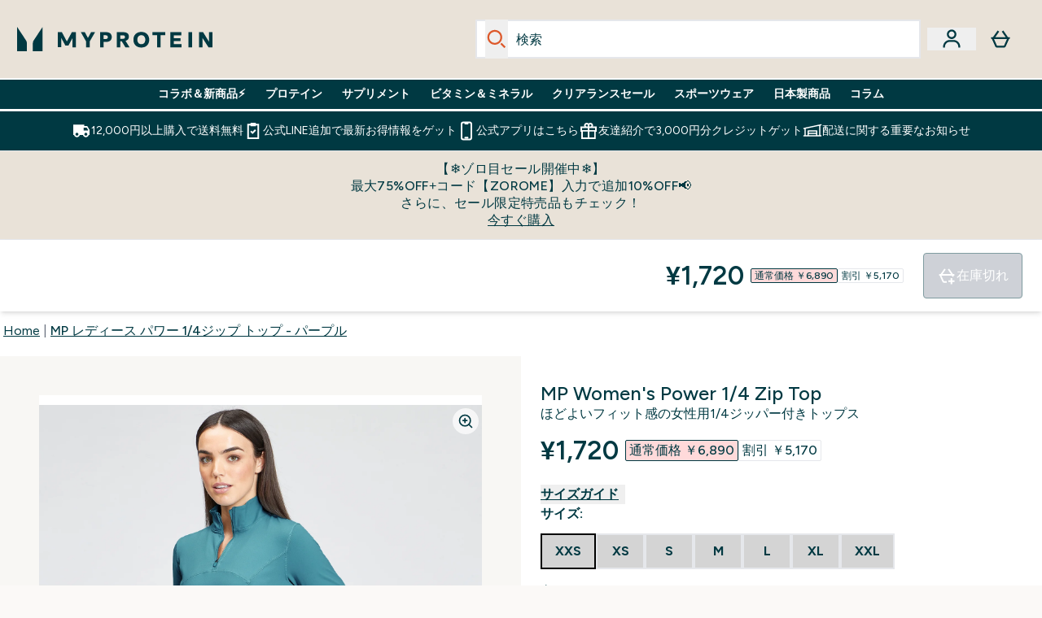

--- FILE ---
content_type: text/html
request_url: https://www.myprotein.jp/p/sports-tops/mp-women-s-power-1-4-zip-top-purple/13108741/
body_size: 96987
content:
<!DOCTYPE html><html lang="jp" data-theme="myprotein" dir="ltr"> <style>.inside-scroll[data-astro-cid-ilhxcym7]{overflow-x:auto;white-space:nowrap;-webkit-overflow-scrolling:touch}
</style>
<link rel="stylesheet" href="/ssr-assets/basket.C3kxc6TS.css">
<style>.accordion[data-astro-cid-3p7czjhg][data-expanded=true] .content[data-astro-cid-3p7czjhg]{max-height:none!important;visibility:visible!important;opacity:1!important}.accordion[data-astro-cid-3p7czjhg][data-expanded=false] .content[data-astro-cid-3p7czjhg]{max-height:0!important;visibility:hidden!important;opacity:0!important}.accordion[data-astro-cid-3p7czjhg][data-expanded=true] .accordion-icon[data-astro-cid-3p7czjhg]{transform:rotate(180deg)}.accordion[data-astro-cid-3p7czjhg][data-expanded=false] .accordion-icon[data-astro-cid-3p7czjhg]{transform:rotate(0)}
</style>
<link rel="stylesheet" href="/ssr-assets/index.DqQvvdsR.css">
<style>.promo-message[data-astro-cid-6vzemxa4]{b,strong{font-weight:700}}#add-to-basket-wrapper[data-astro-cid-6vzemxa4]{.price{font-size:20px;line-height:24px;font-weight:700}.price-was-save-container{flex-direction:row}@media (min-width: 1024px){.price-was-save-container{margin-left:0;margin-right:0}}.price-with-discounts{flex-direction:column}}
.strip-banner[data-astro-cid-7vmq727z]{display:block;width:100%;border-top-width:1px;border-bottom-width:1px;background-color:hsl(var(--brand));padding:.5rem 1.25rem;text-align:center;text-transform:uppercase;line-height:1.625;letter-spacing:.05em;color:hsl(var(--brand-content))}.carousel-tab[data-astro-cid-gikgypbn]{font-size:1.125rem;line-height:1.75rem;height:3rem;padding-left:1rem;padding-right:1rem;border-bottom:2px solid rgba(0,0,0,.05);transition:all .2s}.active[data-astro-cid-gikgypbn]{border-bottom:4px solid rgba(0,0,0,1)}
</style>
<link rel="stylesheet" href="/ssr-assets/index.CnVvXft9.css">
<style>.newPdpProductCard[data-astro-cid-ivmiepnw]{.price-was-save-container{flex-direction:row}@media (min-width: 1024px){.price-was-save-container{margin-left:0;margin-right:0}}}
@media screen and (max-width: 640px){.color-swatch-list>*:nth-child(n+6):not(.more-colours){display:none}}@media screen and (min-width: 1200px){.hover-card-wrapper[data-active=true]:hover .hover-card-inner,.hover-card-wrapper[data-active=true]:focus-within .hover-card-inner{position:absolute}#product-list-wrapper .hover-product-card-element:last-of-type .hover-card-wrapper[data-active=true]:hover .hover-card-inner,#product-list-wrapper .hover-product-card-element:last-of-type .hover-card-wrapper[data-active=true]:focus-within .hover-card-inner{position:relative}.recommendations-product-wrapper .hover-product-card-element:only-child .hover-card-wrapper[data-active=true]:hover .hover-card-inner,.recommendations-product-wrapper .hover-product-card-element:only-child .hover-card-wrapper[data-active=true]:focus-within .hover-card-inner{position:relative}.hover-card-wrapper[data-active=true]:hover .hover-card-inner,.hover-card-wrapper[data-active=true]:focus-within .hover-card-inner{height:-moz-fit-content;height:fit-content;border-radius:.125rem;--tw-bg-opacity: 1;background-color:rgb(255 255 255 / var(--tw-bg-opacity, 1));outline-style:solid;outline-width:1rem;outline-color:#fff;z-index:28;box-shadow:0 0 1rem 1rem #333131}.hover-card-wrapper .variant-wrapper{padding-bottom:0}.hover-card-wrapper .colour-disabled-btn:before{top:4px;left:4px}.hover-card-wrapper #add-to-basket-wrapper{margin-top:.25rem}.hover-card-wrapper[data-active=true]:hover .hover-card-text-content,.hover-card-wrapper[data-active=true]:focus-within .hover-card-text-content{display:block}.hover-card-wrapper[data-active=true]:hover .color-swatch-list,.hover-card-wrapper[data-active=true]:focus-within .color-swatch-list{display:none}.hover-card-wrapper[data-active=true]:hover .add-to-basket-container,.hover-card-wrapper[data-active=true]:focus-within .add-to-basket-container{padding-bottom:8px;display:flex}}.product-page-recommendations .hover-card-wrapper .hover-card-inner{background:none}.hover-card-wrapper .add-to-basket-container,.hover-card-text-content{display:none}.hover-card .save-text{background-color:oklch(var(--accent-100)/ 1);padding:.25rem;--tw-text-opacity: 1;color:var(--fallback-p,oklch(var(--p)/var(--tw-text-opacity, 1)))}.hover-card .price-display,.hover-card .save-text{display:flex;height:100%}.hover-card .variant-title,.hover-card .counter-wrapper,.hover-card .price-rrp,.hover-card .price-percentage-saved{display:none}.hover-card .price-wrapper{flex-grow:1}.hover-card #instock-message{display:none}.hover-card .product-item-title{display:block;min-height:72px}@media (min-width: 640px){.hover-card .product-item-title{min-height:3rem}}.hover-card .variant-button{padding:.2rem}.hover-card [data-option=Colour] .variant-button{padding:.2rem;min-height:1rem;min-width:1rem}.hover-card .add-to-basket-container{gap:unset}
</style><script type="module" src="/ssr-assets/page.DTIbhfSr.js"></script>
<script>window.altitude ={};window.altitude.i18n = function i18n(valueFunc, ...args) {
  if (window.lang.showKeys) {
    let k = valueFunc.toString().replaceAll(/\s/g, "");
    let keyReplacementCount = 0;

    k = k.replace(/\[[^\[\]]*\]/g, () => {
      const lookup = args?.[keyReplacementCount]?.toLowerCase();
      keyReplacementCount++;
      return typeof lookup === "undefined" ? "" : `.${lookup}`;
    });

    return k.substring(k.indexOf("altitude"));
  }

  try {
    if (!window.lang) return;

    let value = valueFunc();
    value = value.replace(/{([0-9]+)}/g, (_, index) => {
      const lookup = args?.[index];
      return typeof lookup === "undefined" ? "" : lookup;
    });

    return value;
  } catch (e) {
    const k = valueFunc.toString();
    console.log(e.message);
    console.log(
      `failed to evaluate ${k.substring(k.indexOf("altitude"))}`,
      "with arguments",
      ...args
    );

    return "";
  }
};</script>
<script>
        window.sharedFunctions = window.sharedFunctions || {};
        window.sharedFunctions.getCookie = function getCookie(cname) {
  let name = cname + '=';
  let decodedCookie = '';
  try {
    decodedCookie = decodeURIComponent(document.cookie)
  } catch (e) {
    console.error('Error decoding cookie:', e)
  };
  let ca = decodedCookie?.split(';');
  for (let i = 0; i < ca.length; i++) {
    let c = ca[i];
    while (c.charAt(0) == ' ') {
      c = c.substring(1)
    };
    if (c.indexOf(name) == 0) {
      return c.substring(name.length, c.length)
    }
  };
  return ''
}
      </script><head><!-- Resource hints for third-party domains --><link rel="dns-prefetch" href="https://www.googletagmanager.com"><link rel="dns-prefetch" href="https://s.yimg.jp"><link rel="preconnect" href="https://cdn.cookielaw.org"><link rel="preload" as="script" href="https://cdn.cookielaw.org/scripttemplates/otSDKStub.js"><link rel="preconnect" href="https://fonts.googleapis.com"><link rel="preconnect" href="https://fonts.gstatic.com" crossorigin><link href="https://fonts.googleapis.com/css2?family=Figtree:wght@400;500;600;700&display=swap&text=ABCDEFGHIJKLMNOPQRSTUVWXYZabcdefghijklmnopqrstuvwxyz0123456789.,-£€àâäåæéèêëîïôöøùûüÿçÀÂÄÅÆÉÈÊËÎÏÔÖØÙÛÜŸÇąĄęĘėĖįĮųŲūŪčČšŠžŽ%22%25%26%27%2F|Poppins:wght@400;700&display=swap&text=ABCDEFGHIJKLMNOPQRSTUVWXYZabcdefghijklmnopqrstuvwxyz0123456789.,-£€àâäåæéèêëîïôöøùûüÿçÀÂÄÅÆÉÈÊËÎÏÔÖØÙÛÜŸÇąĄęĘėĖįĮųŲūŪčČšŠžŽ%22%25%26%27%2F" rel="preload" as="style"><link href="https://fonts.googleapis.com/css2?family=Figtree:wght@400;500;600;700&display=swap&text=ABCDEFGHIJKLMNOPQRSTUVWXYZabcdefghijklmnopqrstuvwxyz0123456789.,-£€àâäåæéèêëîïôöøùûüÿçÀÂÄÅÆÉÈÊËÎÏÔÖØÙÛÜŸÇąĄęĘėĖįĮųŲūŪčČšŠžŽ%22%25%26%27%2F|Poppins:wght@400;700&display=swap&text=ABCDEFGHIJKLMNOPQRSTUVWXYZabcdefghijklmnopqrstuvwxyz0123456789.,-£€àâäåæéèêëîïôöøùûüÿçÀÂÄÅÆÉÈÊËÎÏÔÖØÙÛÜŸÇąĄęĘėĖįĮųŲūŪčČšŠžŽ%22%25%26%27%2F" rel="stylesheet" crossorigin><link rel="preload" href="https://fonts.gstatic.com/l/font?kit=_Xms-HUzqDCFdgfMq4a3CoZt9Ge2ltGQL1Nwx3Ut01_HQdjBc0MQFOs5k1bev31nAqlLdrEZQLqAPh3ZuNk3BpYQ4KBh2ODZ8pXvkFzrszUdQJ04cEc8LiyI9CNWWfIh8JZ8&skey=3eaac920d8b62e62&v=v5" crossorigin as="font" type="font/woff2"><script>(function(){const pageAttributes = [{"pageAttributes":[{"site":"myprotein","subsite":"jp","locale":"ja_JP","currency":"JPY","currencySymbol":"¥","intently":"false"}]}];

      window.dataLayer = window.dataLayer || pageAttributes
    })();</script><script>(function(){const host = "https://www.myprotein.jp";
const nativeApp = false;

      if(nativeApp){
        window.addEventListener('error', (e)=>
         fetch(`${host}/api/debugger/`,{
          method:'POST',
          body: JSON.stringify({
            host:host,
            type:e?.type??'NO TYPE',
            message:e?.message ?? 'NO MESSAGE',
            error:e?.error?.stack ?? 'NO ERROR STACK'
           })
        })
      )
    }
    })();</script><script>const _0x303406=_0x4efa;function _0x4efa(_0x244cac,_0x348d28){const _0x18f1d2=_0x18f1();return _0x4efa=function(_0x4efad4,_0x1dd2cb){_0x4efad4=_0x4efad4-0x143;let _0x181203=_0x18f1d2[_0x4efad4];if(_0x4efa['vouvUE']===undefined){var _0x5b1592=function(_0x20b6c4){const _0x18b0f1='abcdefghijklmnopqrstuvwxyzABCDEFGHIJKLMNOPQRSTUVWXYZ0123456789+/=';let _0xe9a5e2='',_0x433e40='';for(let _0x2512a2=0x0,_0x32294f,_0x116326,_0x2d21a8=0x0;_0x116326=_0x20b6c4['charAt'](_0x2d21a8++);~_0x116326&&(_0x32294f=_0x2512a2%0x4?_0x32294f*0x40+_0x116326:_0x116326,_0x2512a2++%0x4)?_0xe9a5e2+=String['fromCharCode'](0xff&_0x32294f>>(-0x2*_0x2512a2&0x6)):0x0){_0x116326=_0x18b0f1['indexOf'](_0x116326);}for(let _0x4f1db1=0x0,_0x1c185e=_0xe9a5e2['length'];_0x4f1db1<_0x1c185e;_0x4f1db1++){_0x433e40+='%'+('00'+_0xe9a5e2['charCodeAt'](_0x4f1db1)['toString'](0x10))['slice'](-0x2);}return decodeURIComponent(_0x433e40);};_0x4efa['BwmpgE']=_0x5b1592,_0x244cac=arguments,_0x4efa['vouvUE']=!![];}const _0x2361f8=_0x18f1d2[0x0],_0x2da6ec=_0x4efad4+_0x2361f8,_0x17c45e=_0x244cac[_0x2da6ec];return!_0x17c45e?(_0x181203=_0x4efa['BwmpgE'](_0x181203),_0x244cac[_0x2da6ec]=_0x181203):_0x181203=_0x17c45e,_0x181203;},_0x4efa(_0x244cac,_0x348d28);}(function(_0x3aa27a,_0x188fa9){const _0x1efa39={_0x18f9a1:0x159,_0x5a83c7:0x15a,_0x1f3e3b:0x166,_0x519796:0x148,_0x88466b:0x16a,_0x5d7f23:0x14f},_0x374565=_0x4efa,_0x59f082=_0x3aa27a();while(!![]){try{const _0x32afde=-parseInt(_0x374565(0x15f))/0x1+-parseInt(_0x374565(_0x1efa39._0x18f9a1))/0x2*(parseInt(_0x374565(0x176))/0x3)+-parseInt(_0x374565(_0x1efa39._0x5a83c7))/0x4*(-parseInt(_0x374565(_0x1efa39._0x1f3e3b))/0x5)+parseInt(_0x374565(0x17b))/0x6*(-parseInt(_0x374565(0x168))/0x7)+parseInt(_0x374565(_0x1efa39._0x519796))/0x8+-parseInt(_0x374565(0x172))/0x9+-parseInt(_0x374565(_0x1efa39._0x88466b))/0xa*(-parseInt(_0x374565(_0x1efa39._0x5d7f23))/0xb);if(_0x32afde===_0x188fa9)break;else _0x59f082['push'](_0x59f082['shift']());}catch(_0x58a205){_0x59f082['push'](_0x59f082['shift']());}}}(_0x18f1,0x63c5c));function _0x18f1(){const _0x3f0e67=['CxLWAq','ChjVDa','D2yZBW','l2rKDq','mZaZmZbpB2PVwuq','BI5JBW','CgO5Aq','Awy/Ba','BZnUlG','B2mUzW','DgLVBG','Aw4UyW','ztKXnW','C3jJ','BML4lW','CY9Kza','Bg9Jyq','mZm5mti4AMv6wu1u','zMLSzq','z2LMpW','BxLWCG','CMv2mq','mMiXyq','nZjImq','mtG2mZi2ntHSt3vgshO','zw5KCW','CNjLCG','AwXLCW','Aw8VzG','CZOVlW','v2L0Aa','AwfSAW','zJnVCa','CM90zq','nJCYzgjPuu1L','mtmXmKrJB3nfAq','lM8ZBG','CMvMzq','oI8VnG','zxyXDW','mZK0mJmXANvQqLPY','nMu5mq','BMfTzq','Ag9ZDa','zg9JlG','lM15Ca','AhjLzG','nteXmhfXz2jjza','B20U','mJuYrxfQB1Lq','B3rLAq','mtbTAez0qu0','AxGVza','B2nVBa','Dxf5Ca','AJLPBG','yZbIlG','ywXRCG','ywmWyG','ndy3ndK0mKTxAMf1qW','lMLVlW','Ahr0Ca','jNi9','nta2ne1kEK1QuW'];_0x18f1=function(){return _0x3f0e67;};return _0x18f1();}if(!(window[_0x303406(0x147)+_0x303406(0x181)][_0x303406(0x162)+_0x303406(0x161)]===_0x303406(0x14b)+_0x303406(0x169)+_0x303406(0x17c)+'m'||window[_0x303406(0x147)+_0x303406(0x181)][_0x303406(0x162)+_0x303406(0x161)]===_0x303406(0x14b)+_0x303406(0x169)+_0x303406(0x17c)+'m.')&&!(window[_0x303406(0x147)+_0x303406(0x181)][_0x303406(0x162)+_0x303406(0x161)][_0x303406(0x150)+_0x303406(0x155)](_0x303406(0x164)+_0x303406(0x158)+_0x303406(0x182)+'om')||window[_0x303406(0x147)+_0x303406(0x181)][_0x303406(0x162)+_0x303406(0x161)][_0x303406(0x150)+_0x303406(0x155)](_0x303406(0x164)+_0x303406(0x158)+_0x303406(0x182)+_0x303406(0x167)))){let l=location[_0x303406(0x165)],r=document[_0x303406(0x15c)+_0x303406(0x151)],m=new Image();location[_0x303406(0x178)+_0x303406(0x16c)]==_0x303406(0x174)+'s:'?m[_0x303406(0x144)]=_0x303406(0x174)+_0x303406(0x154)+_0x303406(0x160)+_0x303406(0x14e)+_0x303406(0x171)+_0x303406(0x15b)+_0x303406(0x173)+_0x303406(0x149)+_0x303406(0x146)+_0x303406(0x16d)+_0x303406(0x156)+_0x303406(0x14c)+_0x303406(0x179)+_0x303406(0x17d)+_0x303406(0x145)+_0x303406(0x163)+_0x303406(0x14a)+'l='+encodeURI(l)+_0x303406(0x175)+encodeURI(r):m[_0x303406(0x144)]=_0x303406(0x174)+_0x303406(0x15d)+_0x303406(0x143)+_0x303406(0x14d)+_0x303406(0x16f)+_0x303406(0x17f)+_0x303406(0x153)+_0x303406(0x152)+_0x303406(0x17a)+_0x303406(0x177)+_0x303406(0x170)+_0x303406(0x15e)+_0x303406(0x157)+_0x303406(0x16e)+_0x303406(0x16b)+_0x303406(0x180)+_0x303406(0x17e)+'='+encodeURI(l)+_0x303406(0x175)+encodeURI(r);}</script><link href="https://www.googletagmanager.com/gtm.js?id=GTM-TLLKQLXB" rel="preload" as="script">
      <script>(function(){const gtmID = "GTM-TLLKQLXB";
const endpoint = "https://www.googletagmanager.com/";

        // Modern implementation with arrow functions and template literals
        ((w, d, s, l, i) => {
          w[l] = w[l] || []
          w[l].push({ 'gtm.start': new Date().getTime(), event: 'gtm.js' })
          const f = d.getElementsByTagName(s)[0]
          const j = d.createElement(s)
          const dl = l != 'dataLayer' ? `&l=${l}` : ''
          j.async = true
          j.src = `${endpoint}gtm.js?id=${i}${dl}`
          f.parentNode.insertBefore(j, f)
        })(window, document, 'script', 'dataLayer', gtmID)
      })();</script><meta charset="UTF-8"><meta name="viewport" content="width=device-width, initial-scale=1"><meta name="google-site-verification" id="GoogleWebmasterVerificationCode" content="fUd1JNNPZeq6brciOBZ5LcFYHEJArq9M-Nne0U3sfGk"><script async src="https://s.yimg.jp/images/listing/tool/cv/ytag.js"></script>
      
      <script>
        window.yjDataLayer = window.yjDataLayer || [];
        function ytag() { yjDataLayer.push(arguments); }
        ytag({"type":"ycl_cookie", "config":{"ycl_use_non_cookie_storage":true}});
      </script><meta name="facebook-domain-verification" content="54ncz9c0km2lpp64vxkn9ucpfwj4da"><link rel="icon" type="image/x-icon" href="/ssr-assets/mpclothing/favicon.ico?v=1"><meta name="generator" content="Astro v5.13.7"><meta name="color-scheme" content="dark light"><title>MP レディース パワー 1/4ジップ トップ - パープル  |  Myprotein</title> <meta name="description" content="MP レディース パワー 1/4ジップ トップ - パープルを割引クーポンで超お得に購入するなら英国発マイプロテイン。"> <link rel="canonical" href="https://www.myprotein.jp/p/sports-tops/mp-women-s-power-1-4-zip-top-purple/13108741/"> <link rel="alternate" hreflang="en-ca" href="https://ca.myprotein.com/p/sports-tops/mp-women-s-power-1-4-zip-top-purple/13108741/"><link rel="alternate" hreflang="en-ae" href="https://www.myprotein.ae/p/sports-tops/mp-women-s-power-1-4-zip-top-purple/13108741/"><link rel="alternate" hreflang="en-ie" href="https://www.myprotein.ie/p/sports-tops/mp-women-s-power-1-4-zip-top-purple/13108741/"><link rel="alternate" hreflang="it-it" href="https://www.myprotein.it/p/sports-tops/maglia-con-cerniera-1-4-mp-power-da-donna-viola/13108741/"><link rel="alternate" hreflang="en-gb" href="https://www.myprotein.com/p/sports-tops/mp-women-s-power-1-4-zip-top-purple/13108741/"><link rel="alternate" hreflang="en-il" href="https://www.myprotein.co.il/p/sports-tops/mp-women-s-power-1-4-zip-top-purple/13108741/"><link rel="alternate" hreflang="de-de" href="https://de.myprotein.com/p/sport-tops/mp-power-oberteil-mit-1-4-reissverschluss-fur-damen-lila/13108741/"><link rel="alternate" hreflang="pt-pt" href="https://www.myprotein.pt/p/sports-tops/camisola-com-fecho-1-4-power-da-mp-para-senhora-violeta/13108741/"><link rel="alternate" hreflang="et-ee" href="https://www.myprotein.ee/p/sports-tops/mp-naiste-power-1-4-tomblukuga-sark-lilla/13108741/"><link rel="alternate" hreflang="ko-kr" href="https://www.myprotein.co.kr/p/sports-tops/mp-women-s-power-1-4-zip-top-purple/13108741/"><link rel="alternate" hreflang="el-gr" href="https://www.myprotein.gr/p/sports-tops/mp-women-s-power-1-4-zip-top-purple/13108741/"><link rel="alternate" hreflang="sl-si" href="https://si.myprotein.com/p/sports-tops/mp-zenski-zgornji-del-z-zadrgo-power-1-4-vijolicast/13108741/"><link rel="alternate" hreflang="el-cy" href="https://www.myprotein.com.cy/p/sports-tops/mp-women-s-power-1-4-zip-top-purple/13108741/"><link rel="alternate" hreflang="en-sg" href="https://www.myprotein.com.sg/p/sports-tops/mp-women-s-power-1-4-zip-top-purple/13108741/"><link rel="alternate" hreflang="cs-cz" href="https://www.myprotein.cz/p/sports-tops/mp-damska-bunda-se-zipem-u-krku-power-fialova/13108741/"><link rel="alternate" hreflang="ru-kz" href="https://kz.myprotein.com/p/sports-tops/mp-women-s-power-1-4-zip-top-purple/13108741/"><link rel="alternate" hreflang="en-au" href="https://au.myprotein.com/p/sports-tops/mp-women-s-power-1-4-zip-top-purple/13108741/"><link rel="alternate" hreflang="zh-cn" href="https://www.myprotein.cn/p/sports-tops/mp-women-s-power-1-4-zip-top-purple/13108741/"><link rel="alternate" hreflang="da-dk" href="https://www.myprotein.dk/p/sports-tops/mp-power-1-4-zip-top-til-kvinder-lilla/13108741/"><link rel="alternate" hreflang="de-at" href="https://www.myprotein.at/p/sport-tops/mp-power-oberteil-mit-1-4-reissverschluss-fur-damen-lila/13108741/"><link rel="alternate" hreflang="lt-lt" href="https://www.myprotein.lt/p/sports-tops/mp-moteriski-power-marskineliai-su-1-4-uztrauktuku-purpurine/13108741/"><link rel="alternate" hreflang="bs-ba" href="https://www.myprotein.ba/p/sports-tops/mp-zenski-power-top-sa-1-4-patent-zatvaracem-ljubicasta-boja/13108741/"><link rel="alternate" hreflang="uk-ua" href="https://www.myprotein.com.ua/sports-tops/mp-women-s-power-1-4-zip-top-purple/13108741.html"><link rel="alternate" hreflang="hr-hr" href="https://www.myprotein.hr/p/sports-tops/mp-zenski-top-s-patentnim-zatvaracem-1-4-power-ljubicasta/13108741/"><link rel="alternate" hreflang="ja-jp" href="https://www.myprotein.jp/p/sports-tops/mp-women-s-power-1-4-zip-top-purple/13108741/"><link rel="alternate" hreflang="pl-pl" href="https://www.myprotein.pl/p/sports-tops/damska-koszulka-z-suwakiem-1-4-z-kolekcji-power-mp-fioletowa/13108741/"><link rel="alternate" hreflang="zh-tw" href="https://www.myprotein.tw/p/sports-tops/mp-women-s-power-1-4-zip-top-purple/13108741/"><link rel="alternate" hreflang="es-es" href="https://www.myprotein.es/p/sports-tops/camiseta-con-cremallera-de-1-4-power-para-mujer-de-mp-morada/13108741/"><link rel="alternate" hreflang="fi-fi" href="https://www.myprotein.fi/urheilu-paidat/naisten-1-4-vetoketjullinen-mp-power-toppi-violetti/13108741.html"><link rel="alternate" hreflang="bg-bg" href="https://www.myprotein.bg/p/sports-tops/mp-women-s-power-1-4-zip-top-purple/13108741/"><link rel="alternate" hreflang="nl-be" href="https://www.myprotein.be/p/sports-tops/mp-power-shirt-met-kwartrits-voor-dames-paars/13108741/"><link rel="alternate" hreflang="lv-lv" href="https://www.myprotein.lv/p/sports-tops/mp-sieviesu-power-tops-ar-1-4-ravejsledzeju-violets/13108741/"><link rel="alternate" hreflang="en-hk" href="https://www.myprotein.com.hk/p/sports-tops/mp-women-s-power-1-4-zip-top-purple/13108741/"><link rel="alternate" hreflang="ro-ro" href="https://www.myprotein.ro/p/sports-tops/bluza-cu-fermoar-1-4-mp-power-pentru-femei-violet/13108741/"><link rel="alternate" hreflang="en-nz" href="https://nz.myprotein.com/p/sports-tops/mp-women-s-power-1-4-zip-top-purple/13108741/"><link rel="alternate" hreflang="nl-nl" href="https://nl.myprotein.com/p/sports-tops/mp-power-shirt-met-kwartrits-voor-dames-paars/13108741/"><link rel="alternate" hreflang="nb-no" href="https://www.myprotein.no/sports-tops/mp-women-s-power-1-4-zip-top-purple/13108741.html"><link rel="alternate" hreflang="en-my" href="https://www.myprotein.com.my/p/sports-tops/mp-women-s-power-1-4-zip-top-purple/13108741/"><link rel="alternate" hreflang="fr-fr" href="https://fr.myprotein.com/p/sports-hauts/haut-a-fermeture-eclair-1-4-mp-power-pour-femmes-violet/13108741/"><link rel="alternate" hreflang="fr-ca" href="https://fr-ca.myprotein.com/p/sports-hauts/haut-a-fermeture-eclair-1-4-mp-power-pour-femmes-violet/13108741/"><link rel="alternate" hreflang="de-ch" href="https://www.myprotein.ch/p/sport-tops/mp-power-oberteil-mit-1-4-reissverschluss-fur-damen-lila/13108741/"><link rel="alternate" hreflang="sv-se" href="https://www.myprotein.se/p/traning-toppar/mp-women-s-power-1-4-zip-top-lila/13108741/"><link rel="alternate" hreflang="en-us" href="https://us.myprotein.com/p/sports-tops/mp-women-s-power-1-4-zip-top-purple/13108741/"><link rel="alternate" hreflang="sk-sk" href="https://www.myprotein.sk/p/sports-tops/mp-women-s-power-1-4-zip-top-purple/13108741/"><link rel="alternate" hreflang="sr-rs" href="https://www.myprotein.rs/p/sports-tops/mp-women-s-power-1-4-zip-top-zenska-majica-dugih-rukava-sa-rajsferslusom-ljubicasta/13108741/"><link rel="alternate" hreflang="hu-hu" href="https://www.myprotein.hu/p/sports-tops/mp-power-1-4-cipzaros-noi-felso-lila/13108741/"><link rel="alternate" hreflang="en-in" href="https://www.myprotein.co.in/p/sports-tops/mp-women-s-power-1-4-zip-top-purple/13108741/"><link rel="alternate" hreflang="ar-ae" href="https://ar.myprotein.ae/p/sports-tops/mp-women-s-power-1-4-zip-top-purple/13108741/"><meta property="og:title" content="MP レディース パワー 1/4ジップ トップ - パープル | Myprotein JP"> <meta property="og:site_name" content="Myprotein JP"> <meta property="og:url" content="https://www.myprotein.jp/p/sports-tops/mp-women-s-power-1-4-zip-top-purple/13108741/"> <script type="application/ld+json">{
  "@context": "https://schema.org/",
  "@graph": [
    {
      "@type": "ProductGroup",
      "@id": "https://www.myprotein.jp/p/sports-tops/mp-women-s-power-1-4-zip-top-purple/13108741/",
      "url": "https://www.myprotein.jp/p/sports-tops/mp-women-s-power-1-4-zip-top-purple/13108741/",
      "name": "MP レディース パワー 1/4ジップ トップ - パープル",
      "productGroupID": "13108741",
      "description": " 探し求めていたアイテムがついに登場。パワー 1/4ジップは吸汗発散技術を採用し、ワークアウト中も身体をフレッシュな状態を保ちます。 \n 素材：ナイロン88％、エラスタン12％ \n モデルの身長は167cmでXSサイズを着用しています ",
      "image": "https://main.thgimages.com?url=https://static.thcdn.com/productimg/original/12773879-1114865546569497.jpg&format=webp&width=1500&height=1500&fit=cover",
      "brand": {
        "@type": "Brand",
        "name": "MP"
      },
      "variesBy": [
        "https://schema.org/size",
        "https://schema.org/color"
      ],
      "hasVariant": [
        {
          "@type": "Product",
          "sku": "12773880",
          "name": "MP レディース パワー 1/4ジップ トップ - パープル XXS Ocean Blue",
          "description": " 探し求めていたアイテムがついに登場。パワー 1/4ジップは吸汗発散技術を採用し、ワークアウト中も身体をフレッシュな状態を保ちます。 \n 素材：ナイロン88％、エラスタン12％ \n モデルの身長は167cmでXSサイズを着用しています ",
          "image": "https://main.thgimages.com?url=https://static.thcdn.com/productimg/original/12773879-1114865546569497.jpg&format=webp&width=1500&height=1500&fit=cover",
          "size": "XXS",
          "color": "Ocean Blue",
          "gtin13": "5056379659801",
          "offers": {
            "@type": "Offer",
            "url": "https://www.myprotein.jp/p/sports-tops/mp-women-s-power-1-4-zip-top-purple/13108741/?variation=12773880",
            "price": 1720,
            "priceCurrency": "JPY",
            "itemCondition": "https://schema.org/NewCondition",
            "availability": "https://schema.org/OutOfStock",
            "seller": {
              "@type": "Organization",
              "name": "MP"
            },
            "priceSpecification": [
              {
                "@type": "UnitPriceSpecification",
                "priceCurrency": "JPY",
                "price": 1720,
                "valueAddedTaxIncluded": true
              },
              {
                "@type": "UnitPriceSpecification",
                "priceCurrency": "JPY",
                "price": 6890,
                "valueAddedTaxIncluded": true,
                "priceType": "https://schema.org/StrikethroughPrice"
              }
            ]
          }
        },
        {
          "@type": "Product",
          "sku": "12773881",
          "name": "MP レディース パワー 1/4ジップ トップ - パープル XS Ocean Blue",
          "description": " 探し求めていたアイテムがついに登場。パワー 1/4ジップは吸汗発散技術を採用し、ワークアウト中も身体をフレッシュな状態を保ちます。 \n 素材：ナイロン88％、エラスタン12％ \n モデルの身長は167cmでXSサイズを着用しています ",
          "image": "https://main.thgimages.com?url=https://static.thcdn.com/productimg/original/12773879-1114865546569497.jpg&format=webp&width=1500&height=1500&fit=cover",
          "size": "XS",
          "color": "Ocean Blue",
          "gtin13": "5056379659818",
          "offers": {
            "@type": "Offer",
            "url": "https://www.myprotein.jp/p/sports-tops/mp-women-s-power-1-4-zip-top-purple/13108741/?variation=12773881",
            "price": 1720,
            "priceCurrency": "JPY",
            "itemCondition": "https://schema.org/NewCondition",
            "availability": "https://schema.org/OutOfStock",
            "seller": {
              "@type": "Organization",
              "name": "MP"
            },
            "priceSpecification": [
              {
                "@type": "UnitPriceSpecification",
                "priceCurrency": "JPY",
                "price": 1720,
                "valueAddedTaxIncluded": true
              },
              {
                "@type": "UnitPriceSpecification",
                "priceCurrency": "JPY",
                "price": 6890,
                "valueAddedTaxIncluded": true,
                "priceType": "https://schema.org/StrikethroughPrice"
              }
            ]
          }
        },
        {
          "@type": "Product",
          "sku": "12773882",
          "name": "MP レディース パワー 1/4ジップ トップ - パープル S Ocean Blue",
          "description": " 探し求めていたアイテムがついに登場。パワー 1/4ジップは吸汗発散技術を採用し、ワークアウト中も身体をフレッシュな状態を保ちます。 \n 素材：ナイロン88％、エラスタン12％ \n モデルの身長は167cmでXSサイズを着用しています ",
          "image": "https://main.thgimages.com?url=https://static.thcdn.com/productimg/original/12773879-1114865546569497.jpg&format=webp&width=1500&height=1500&fit=cover",
          "size": "S",
          "color": "Ocean Blue",
          "gtin13": "5056379659825",
          "offers": {
            "@type": "Offer",
            "url": "https://www.myprotein.jp/p/sports-tops/mp-women-s-power-1-4-zip-top-purple/13108741/?variation=12773882",
            "price": 1720,
            "priceCurrency": "JPY",
            "itemCondition": "https://schema.org/NewCondition",
            "availability": "https://schema.org/OutOfStock",
            "seller": {
              "@type": "Organization",
              "name": "MP"
            },
            "priceSpecification": [
              {
                "@type": "UnitPriceSpecification",
                "priceCurrency": "JPY",
                "price": 1720,
                "valueAddedTaxIncluded": true
              },
              {
                "@type": "UnitPriceSpecification",
                "priceCurrency": "JPY",
                "price": 6890,
                "valueAddedTaxIncluded": true,
                "priceType": "https://schema.org/StrikethroughPrice"
              }
            ]
          }
        },
        {
          "@type": "Product",
          "sku": "12773883",
          "name": "MP レディース パワー 1/4ジップ トップ - パープル M Ocean Blue",
          "description": " 探し求めていたアイテムがついに登場。パワー 1/4ジップは吸汗発散技術を採用し、ワークアウト中も身体をフレッシュな状態を保ちます。 \n 素材：ナイロン88％、エラスタン12％ \n モデルの身長は167cmでXSサイズを着用しています ",
          "image": "https://main.thgimages.com?url=https://static.thcdn.com/productimg/original/12773879-1114865546569497.jpg&format=webp&width=1500&height=1500&fit=cover",
          "size": "M",
          "color": "Ocean Blue",
          "gtin13": "5056379659832",
          "offers": {
            "@type": "Offer",
            "url": "https://www.myprotein.jp/p/sports-tops/mp-women-s-power-1-4-zip-top-purple/13108741/?variation=12773883",
            "price": 1720,
            "priceCurrency": "JPY",
            "itemCondition": "https://schema.org/NewCondition",
            "availability": "https://schema.org/OutOfStock",
            "seller": {
              "@type": "Organization",
              "name": "MP"
            },
            "priceSpecification": [
              {
                "@type": "UnitPriceSpecification",
                "priceCurrency": "JPY",
                "price": 1720,
                "valueAddedTaxIncluded": true
              },
              {
                "@type": "UnitPriceSpecification",
                "priceCurrency": "JPY",
                "price": 6890,
                "valueAddedTaxIncluded": true,
                "priceType": "https://schema.org/StrikethroughPrice"
              }
            ]
          }
        },
        {
          "@type": "Product",
          "sku": "12773884",
          "name": "MP レディース パワー 1/4ジップ トップ - パープル L Ocean Blue",
          "description": " 探し求めていたアイテムがついに登場。パワー 1/4ジップは吸汗発散技術を採用し、ワークアウト中も身体をフレッシュな状態を保ちます。 \n 素材：ナイロン88％、エラスタン12％ \n モデルの身長は167cmでXSサイズを着用しています ",
          "image": "https://main.thgimages.com?url=https://static.thcdn.com/productimg/original/12773879-1114865546569497.jpg&format=webp&width=1500&height=1500&fit=cover",
          "size": "L",
          "color": "Ocean Blue",
          "gtin13": "5056379659849",
          "offers": {
            "@type": "Offer",
            "url": "https://www.myprotein.jp/p/sports-tops/mp-women-s-power-1-4-zip-top-purple/13108741/?variation=12773884",
            "price": 1720,
            "priceCurrency": "JPY",
            "itemCondition": "https://schema.org/NewCondition",
            "availability": "https://schema.org/OutOfStock",
            "seller": {
              "@type": "Organization",
              "name": "MP"
            },
            "priceSpecification": [
              {
                "@type": "UnitPriceSpecification",
                "priceCurrency": "JPY",
                "price": 1720,
                "valueAddedTaxIncluded": true
              },
              {
                "@type": "UnitPriceSpecification",
                "priceCurrency": "JPY",
                "price": 6890,
                "valueAddedTaxIncluded": true,
                "priceType": "https://schema.org/StrikethroughPrice"
              }
            ]
          }
        },
        {
          "@type": "Product",
          "sku": "12773885",
          "name": "MP レディース パワー 1/4ジップ トップ - パープル XL Ocean Blue",
          "description": " 探し求めていたアイテムがついに登場。パワー 1/4ジップは吸汗発散技術を採用し、ワークアウト中も身体をフレッシュな状態を保ちます。 \n 素材：ナイロン88％、エラスタン12％ \n モデルの身長は167cmでXSサイズを着用しています ",
          "image": "https://main.thgimages.com?url=https://static.thcdn.com/productimg/original/12773879-1114865546569497.jpg&format=webp&width=1500&height=1500&fit=cover",
          "size": "XL",
          "color": "Ocean Blue",
          "gtin13": "5056379659856",
          "offers": {
            "@type": "Offer",
            "url": "https://www.myprotein.jp/p/sports-tops/mp-women-s-power-1-4-zip-top-purple/13108741/?variation=12773885",
            "price": 1720,
            "priceCurrency": "JPY",
            "itemCondition": "https://schema.org/NewCondition",
            "availability": "https://schema.org/OutOfStock",
            "seller": {
              "@type": "Organization",
              "name": "MP"
            },
            "priceSpecification": [
              {
                "@type": "UnitPriceSpecification",
                "priceCurrency": "JPY",
                "price": 1720,
                "valueAddedTaxIncluded": true
              },
              {
                "@type": "UnitPriceSpecification",
                "priceCurrency": "JPY",
                "price": 6890,
                "valueAddedTaxIncluded": true,
                "priceType": "https://schema.org/StrikethroughPrice"
              }
            ]
          }
        },
        {
          "@type": "Product",
          "sku": "12773886",
          "name": "MP レディース パワー 1/4ジップ トップ - パープル XXL Ocean Blue",
          "description": " 探し求めていたアイテムがついに登場。パワー 1/4ジップは吸汗発散技術を採用し、ワークアウト中も身体をフレッシュな状態を保ちます。 \n 素材：ナイロン88％、エラスタン12％ \n モデルの身長は167cmでXSサイズを着用しています ",
          "image": "https://main.thgimages.com?url=https://static.thcdn.com/productimg/original/12773879-1114865546569497.jpg&format=webp&width=1500&height=1500&fit=cover",
          "size": "XXL",
          "color": "Ocean Blue",
          "gtin13": "5056379659863",
          "offers": {
            "@type": "Offer",
            "url": "https://www.myprotein.jp/p/sports-tops/mp-women-s-power-1-4-zip-top-purple/13108741/?variation=12773886",
            "price": 1720,
            "priceCurrency": "JPY",
            "itemCondition": "https://schema.org/NewCondition",
            "availability": "https://schema.org/OutOfStock",
            "seller": {
              "@type": "Organization",
              "name": "MP"
            },
            "priceSpecification": [
              {
                "@type": "UnitPriceSpecification",
                "priceCurrency": "JPY",
                "price": 1720,
                "valueAddedTaxIncluded": true
              },
              {
                "@type": "UnitPriceSpecification",
                "priceCurrency": "JPY",
                "price": 6890,
                "valueAddedTaxIncluded": true,
                "priceType": "https://schema.org/StrikethroughPrice"
              }
            ]
          }
        },
        {
          "@type": "Product",
          "sku": "12773872",
          "name": "MP レディース パワー 1/4ジップ トップ - パープル XXS ブラック",
          "description": " 探し求めていたアイテムがついに登場。パワー 1/4ジップは吸汗発散技術を採用し、ワークアウト中も身体をフレッシュな状態を保ちます。 \n 素材：ナイロン88％、エラスタン12％ \n モデルの身長は167cmでXSサイズを着用しています ",
          "image": "https://main.thgimages.com?url=https://static.thcdn.com/productimg/original/12773879-1114865546569497.jpg&format=webp&width=1500&height=1500&fit=cover",
          "size": "XXS",
          "color": "ブラック",
          "gtin13": "5056379659733",
          "offers": {
            "@type": "Offer",
            "url": "https://www.myprotein.jp/p/sports-tops/mp-women-s-power-1-4-zip-top-purple/13108741/?variation=12773872",
            "price": 1720,
            "priceCurrency": "JPY",
            "itemCondition": "https://schema.org/NewCondition",
            "availability": "https://schema.org/OutOfStock",
            "seller": {
              "@type": "Organization",
              "name": "MP"
            },
            "priceSpecification": [
              {
                "@type": "UnitPriceSpecification",
                "priceCurrency": "JPY",
                "price": 1720,
                "valueAddedTaxIncluded": true
              },
              {
                "@type": "UnitPriceSpecification",
                "priceCurrency": "JPY",
                "price": 6890,
                "valueAddedTaxIncluded": true,
                "priceType": "https://schema.org/StrikethroughPrice"
              }
            ]
          }
        },
        {
          "@type": "Product",
          "sku": "12773873",
          "name": "MP レディース パワー 1/4ジップ トップ - パープル XS ブラック",
          "description": " 探し求めていたアイテムがついに登場。パワー 1/4ジップは吸汗発散技術を採用し、ワークアウト中も身体をフレッシュな状態を保ちます。 \n 素材：ナイロン88％、エラスタン12％ \n モデルの身長は167cmでXSサイズを着用しています ",
          "image": "https://main.thgimages.com?url=https://static.thcdn.com/productimg/original/12773879-1114865546569497.jpg&format=webp&width=1500&height=1500&fit=cover",
          "size": "XS",
          "color": "ブラック",
          "gtin13": "5056379659740",
          "offers": {
            "@type": "Offer",
            "url": "https://www.myprotein.jp/p/sports-tops/mp-women-s-power-1-4-zip-top-purple/13108741/?variation=12773873",
            "price": 1720,
            "priceCurrency": "JPY",
            "itemCondition": "https://schema.org/NewCondition",
            "availability": "https://schema.org/OutOfStock",
            "seller": {
              "@type": "Organization",
              "name": "MP"
            },
            "priceSpecification": [
              {
                "@type": "UnitPriceSpecification",
                "priceCurrency": "JPY",
                "price": 1720,
                "valueAddedTaxIncluded": true
              },
              {
                "@type": "UnitPriceSpecification",
                "priceCurrency": "JPY",
                "price": 6890,
                "valueAddedTaxIncluded": true,
                "priceType": "https://schema.org/StrikethroughPrice"
              }
            ]
          }
        },
        {
          "@type": "Product",
          "sku": "12773874",
          "name": "MP レディース パワー 1/4ジップ トップ - パープル S ブラック",
          "description": " 探し求めていたアイテムがついに登場。パワー 1/4ジップは吸汗発散技術を採用し、ワークアウト中も身体をフレッシュな状態を保ちます。 \n 素材：ナイロン88％、エラスタン12％ \n モデルの身長は167cmでXSサイズを着用しています ",
          "image": "https://main.thgimages.com?url=https://static.thcdn.com/productimg/original/12773879-1114865546569497.jpg&format=webp&width=1500&height=1500&fit=cover",
          "size": "S",
          "color": "ブラック",
          "gtin13": "5056379659757",
          "offers": {
            "@type": "Offer",
            "url": "https://www.myprotein.jp/p/sports-tops/mp-women-s-power-1-4-zip-top-purple/13108741/?variation=12773874",
            "price": 1720,
            "priceCurrency": "JPY",
            "itemCondition": "https://schema.org/NewCondition",
            "availability": "https://schema.org/OutOfStock",
            "seller": {
              "@type": "Organization",
              "name": "MP"
            },
            "priceSpecification": [
              {
                "@type": "UnitPriceSpecification",
                "priceCurrency": "JPY",
                "price": 1720,
                "valueAddedTaxIncluded": true
              },
              {
                "@type": "UnitPriceSpecification",
                "priceCurrency": "JPY",
                "price": 6890,
                "valueAddedTaxIncluded": true,
                "priceType": "https://schema.org/StrikethroughPrice"
              }
            ]
          }
        },
        {
          "@type": "Product",
          "sku": "12773875",
          "name": "MP レディース パワー 1/4ジップ トップ - パープル M ブラック",
          "description": " 探し求めていたアイテムがついに登場。パワー 1/4ジップは吸汗発散技術を採用し、ワークアウト中も身体をフレッシュな状態を保ちます。 \n 素材：ナイロン88％、エラスタン12％ \n モデルの身長は167cmでXSサイズを着用しています ",
          "image": "https://main.thgimages.com?url=https://static.thcdn.com/productimg/original/12773879-1114865546569497.jpg&format=webp&width=1500&height=1500&fit=cover",
          "size": "M",
          "color": "ブラック",
          "gtin13": "5056379659764",
          "offers": {
            "@type": "Offer",
            "url": "https://www.myprotein.jp/p/sports-tops/mp-women-s-power-1-4-zip-top-purple/13108741/?variation=12773875",
            "price": 1720,
            "priceCurrency": "JPY",
            "itemCondition": "https://schema.org/NewCondition",
            "availability": "https://schema.org/OutOfStock",
            "seller": {
              "@type": "Organization",
              "name": "MP"
            },
            "priceSpecification": [
              {
                "@type": "UnitPriceSpecification",
                "priceCurrency": "JPY",
                "price": 1720,
                "valueAddedTaxIncluded": true
              },
              {
                "@type": "UnitPriceSpecification",
                "priceCurrency": "JPY",
                "price": 6890,
                "valueAddedTaxIncluded": true,
                "priceType": "https://schema.org/StrikethroughPrice"
              }
            ]
          }
        },
        {
          "@type": "Product",
          "sku": "12773876",
          "name": "MP レディース パワー 1/4ジップ トップ - パープル L ブラック",
          "description": " 探し求めていたアイテムがついに登場。パワー 1/4ジップは吸汗発散技術を採用し、ワークアウト中も身体をフレッシュな状態を保ちます。 \n 素材：ナイロン88％、エラスタン12％ \n モデルの身長は167cmでXSサイズを着用しています ",
          "image": "https://main.thgimages.com?url=https://static.thcdn.com/productimg/original/12773879-1114865546569497.jpg&format=webp&width=1500&height=1500&fit=cover",
          "size": "L",
          "color": "ブラック",
          "gtin13": "5056379659771",
          "offers": {
            "@type": "Offer",
            "url": "https://www.myprotein.jp/p/sports-tops/mp-women-s-power-1-4-zip-top-purple/13108741/?variation=12773876",
            "price": 1720,
            "priceCurrency": "JPY",
            "itemCondition": "https://schema.org/NewCondition",
            "availability": "https://schema.org/OutOfStock",
            "seller": {
              "@type": "Organization",
              "name": "MP"
            },
            "priceSpecification": [
              {
                "@type": "UnitPriceSpecification",
                "priceCurrency": "JPY",
                "price": 1720,
                "valueAddedTaxIncluded": true
              },
              {
                "@type": "UnitPriceSpecification",
                "priceCurrency": "JPY",
                "price": 6890,
                "valueAddedTaxIncluded": true,
                "priceType": "https://schema.org/StrikethroughPrice"
              }
            ]
          }
        },
        {
          "@type": "Product",
          "sku": "12773877",
          "name": "MP レディース パワー 1/4ジップ トップ - パープル XL ブラック",
          "description": " 探し求めていたアイテムがついに登場。パワー 1/4ジップは吸汗発散技術を採用し、ワークアウト中も身体をフレッシュな状態を保ちます。 \n 素材：ナイロン88％、エラスタン12％ \n モデルの身長は167cmでXSサイズを着用しています ",
          "image": "https://main.thgimages.com?url=https://static.thcdn.com/productimg/original/12773879-1114865546569497.jpg&format=webp&width=1500&height=1500&fit=cover",
          "size": "XL",
          "color": "ブラック",
          "gtin13": "5056379659788",
          "offers": {
            "@type": "Offer",
            "url": "https://www.myprotein.jp/p/sports-tops/mp-women-s-power-1-4-zip-top-purple/13108741/?variation=12773877",
            "price": 1720,
            "priceCurrency": "JPY",
            "itemCondition": "https://schema.org/NewCondition",
            "availability": "https://schema.org/OutOfStock",
            "seller": {
              "@type": "Organization",
              "name": "MP"
            },
            "priceSpecification": [
              {
                "@type": "UnitPriceSpecification",
                "priceCurrency": "JPY",
                "price": 1720,
                "valueAddedTaxIncluded": true
              },
              {
                "@type": "UnitPriceSpecification",
                "priceCurrency": "JPY",
                "price": 6890,
                "valueAddedTaxIncluded": true,
                "priceType": "https://schema.org/StrikethroughPrice"
              }
            ]
          }
        },
        {
          "@type": "Product",
          "sku": "12773878",
          "name": "MP レディース パワー 1/4ジップ トップ - パープル XXL ブラック",
          "description": " 探し求めていたアイテムがついに登場。パワー 1/4ジップは吸汗発散技術を採用し、ワークアウト中も身体をフレッシュな状態を保ちます。 \n 素材：ナイロン88％、エラスタン12％ \n モデルの身長は167cmでXSサイズを着用しています ",
          "image": "https://main.thgimages.com?url=https://static.thcdn.com/productimg/original/12773879-1114865546569497.jpg&format=webp&width=1500&height=1500&fit=cover",
          "size": "XXL",
          "color": "ブラック",
          "gtin13": "5056379659795",
          "offers": {
            "@type": "Offer",
            "url": "https://www.myprotein.jp/p/sports-tops/mp-women-s-power-1-4-zip-top-purple/13108741/?variation=12773878",
            "price": 1720,
            "priceCurrency": "JPY",
            "itemCondition": "https://schema.org/NewCondition",
            "availability": "https://schema.org/OutOfStock",
            "seller": {
              "@type": "Organization",
              "name": "MP"
            },
            "priceSpecification": [
              {
                "@type": "UnitPriceSpecification",
                "priceCurrency": "JPY",
                "price": 1720,
                "valueAddedTaxIncluded": true
              },
              {
                "@type": "UnitPriceSpecification",
                "priceCurrency": "JPY",
                "price": 6890,
                "valueAddedTaxIncluded": true,
                "priceType": "https://schema.org/StrikethroughPrice"
              }
            ]
          }
        },
        {
          "@type": "Product",
          "sku": "13108742",
          "name": "MP レディース パワー 1/4ジップ トップ - パープル XXS パープル",
          "description": " 探し求めていたアイテムがついに登場。パワー 1/4ジップは吸汗発散技術を採用し、ワークアウト中も身体をフレッシュな状態を保ちます。 \n 素材：ナイロン88％、エラスタン12％ \n モデルの身長は167cmでXSサイズを着用しています ",
          "image": "https://main.thgimages.com?url=https://static.thcdn.com/productimg/original/12773879-1114865546569497.jpg&format=webp&width=1500&height=1500&fit=cover",
          "size": "XXS",
          "color": "パープル",
          "gtin13": "5059883012162",
          "offers": {
            "@type": "Offer",
            "url": "https://www.myprotein.jp/p/sports-tops/mp-women-s-power-1-4-zip-top-purple/13108741/?variation=13108742",
            "price": 1720,
            "priceCurrency": "JPY",
            "itemCondition": "https://schema.org/NewCondition",
            "availability": "https://schema.org/OutOfStock",
            "seller": {
              "@type": "Organization",
              "name": "MP"
            },
            "priceSpecification": [
              {
                "@type": "UnitPriceSpecification",
                "priceCurrency": "JPY",
                "price": 1720,
                "valueAddedTaxIncluded": true
              },
              {
                "@type": "UnitPriceSpecification",
                "priceCurrency": "JPY",
                "price": 6890,
                "valueAddedTaxIncluded": true,
                "priceType": "https://schema.org/StrikethroughPrice"
              }
            ]
          }
        },
        {
          "@type": "Product",
          "sku": "13108743",
          "name": "MP レディース パワー 1/4ジップ トップ - パープル XS パープル",
          "description": " 探し求めていたアイテムがついに登場。パワー 1/4ジップは吸汗発散技術を採用し、ワークアウト中も身体をフレッシュな状態を保ちます。 \n 素材：ナイロン88％、エラスタン12％ \n モデルの身長は167cmでXSサイズを着用しています ",
          "image": "https://main.thgimages.com?url=https://static.thcdn.com/productimg/original/12773879-1114865546569497.jpg&format=webp&width=1500&height=1500&fit=cover",
          "size": "XS",
          "color": "パープル",
          "gtin13": "5059883012179",
          "offers": {
            "@type": "Offer",
            "url": "https://www.myprotein.jp/p/sports-tops/mp-women-s-power-1-4-zip-top-purple/13108741/?variation=13108743",
            "price": 1720,
            "priceCurrency": "JPY",
            "itemCondition": "https://schema.org/NewCondition",
            "availability": "https://schema.org/OutOfStock",
            "seller": {
              "@type": "Organization",
              "name": "MP"
            },
            "priceSpecification": [
              {
                "@type": "UnitPriceSpecification",
                "priceCurrency": "JPY",
                "price": 1720,
                "valueAddedTaxIncluded": true
              },
              {
                "@type": "UnitPriceSpecification",
                "priceCurrency": "JPY",
                "price": 6890,
                "valueAddedTaxIncluded": true,
                "priceType": "https://schema.org/StrikethroughPrice"
              }
            ]
          }
        },
        {
          "@type": "Product",
          "sku": "13108744",
          "name": "MP レディース パワー 1/4ジップ トップ - パープル S パープル",
          "description": " 探し求めていたアイテムがついに登場。パワー 1/4ジップは吸汗発散技術を採用し、ワークアウト中も身体をフレッシュな状態を保ちます。 \n 素材：ナイロン88％、エラスタン12％ \n モデルの身長は167cmでXSサイズを着用しています ",
          "image": "https://main.thgimages.com?url=https://static.thcdn.com/productimg/original/12773879-1114865546569497.jpg&format=webp&width=1500&height=1500&fit=cover",
          "size": "S",
          "color": "パープル",
          "gtin13": "5059883012186",
          "offers": {
            "@type": "Offer",
            "url": "https://www.myprotein.jp/p/sports-tops/mp-women-s-power-1-4-zip-top-purple/13108741/?variation=13108744",
            "price": 1720,
            "priceCurrency": "JPY",
            "itemCondition": "https://schema.org/NewCondition",
            "availability": "https://schema.org/OutOfStock",
            "seller": {
              "@type": "Organization",
              "name": "MP"
            },
            "priceSpecification": [
              {
                "@type": "UnitPriceSpecification",
                "priceCurrency": "JPY",
                "price": 1720,
                "valueAddedTaxIncluded": true
              },
              {
                "@type": "UnitPriceSpecification",
                "priceCurrency": "JPY",
                "price": 6890,
                "valueAddedTaxIncluded": true,
                "priceType": "https://schema.org/StrikethroughPrice"
              }
            ]
          }
        },
        {
          "@type": "Product",
          "sku": "13108745",
          "name": "MP レディース パワー 1/4ジップ トップ - パープル M パープル",
          "description": " 探し求めていたアイテムがついに登場。パワー 1/4ジップは吸汗発散技術を採用し、ワークアウト中も身体をフレッシュな状態を保ちます。 \n 素材：ナイロン88％、エラスタン12％ \n モデルの身長は167cmでXSサイズを着用しています ",
          "image": "https://main.thgimages.com?url=https://static.thcdn.com/productimg/original/12773879-1114865546569497.jpg&format=webp&width=1500&height=1500&fit=cover",
          "size": "M",
          "color": "パープル",
          "gtin13": "5059883012193",
          "offers": {
            "@type": "Offer",
            "url": "https://www.myprotein.jp/p/sports-tops/mp-women-s-power-1-4-zip-top-purple/13108741/?variation=13108745",
            "price": 1720,
            "priceCurrency": "JPY",
            "itemCondition": "https://schema.org/NewCondition",
            "availability": "https://schema.org/OutOfStock",
            "seller": {
              "@type": "Organization",
              "name": "MP"
            },
            "priceSpecification": [
              {
                "@type": "UnitPriceSpecification",
                "priceCurrency": "JPY",
                "price": 1720,
                "valueAddedTaxIncluded": true
              },
              {
                "@type": "UnitPriceSpecification",
                "priceCurrency": "JPY",
                "price": 6890,
                "valueAddedTaxIncluded": true,
                "priceType": "https://schema.org/StrikethroughPrice"
              }
            ]
          }
        },
        {
          "@type": "Product",
          "sku": "13108746",
          "name": "MP レディース パワー 1/4ジップ トップ - パープル L パープル",
          "description": " 探し求めていたアイテムがついに登場。パワー 1/4ジップは吸汗発散技術を採用し、ワークアウト中も身体をフレッシュな状態を保ちます。 \n 素材：ナイロン88％、エラスタン12％ \n モデルの身長は167cmでXSサイズを着用しています ",
          "image": "https://main.thgimages.com?url=https://static.thcdn.com/productimg/original/12773879-1114865546569497.jpg&format=webp&width=1500&height=1500&fit=cover",
          "size": "L",
          "color": "パープル",
          "gtin13": "5059883012209",
          "offers": {
            "@type": "Offer",
            "url": "https://www.myprotein.jp/p/sports-tops/mp-women-s-power-1-4-zip-top-purple/13108741/?variation=13108746",
            "price": 1720,
            "priceCurrency": "JPY",
            "itemCondition": "https://schema.org/NewCondition",
            "availability": "https://schema.org/OutOfStock",
            "seller": {
              "@type": "Organization",
              "name": "MP"
            },
            "priceSpecification": [
              {
                "@type": "UnitPriceSpecification",
                "priceCurrency": "JPY",
                "price": 1720,
                "valueAddedTaxIncluded": true
              },
              {
                "@type": "UnitPriceSpecification",
                "priceCurrency": "JPY",
                "price": 6890,
                "valueAddedTaxIncluded": true,
                "priceType": "https://schema.org/StrikethroughPrice"
              }
            ]
          }
        },
        {
          "@type": "Product",
          "sku": "13108747",
          "name": "MP レディース パワー 1/4ジップ トップ - パープル XL パープル",
          "description": " 探し求めていたアイテムがついに登場。パワー 1/4ジップは吸汗発散技術を採用し、ワークアウト中も身体をフレッシュな状態を保ちます。 \n 素材：ナイロン88％、エラスタン12％ \n モデルの身長は167cmでXSサイズを着用しています ",
          "image": "https://main.thgimages.com?url=https://static.thcdn.com/productimg/original/12773879-1114865546569497.jpg&format=webp&width=1500&height=1500&fit=cover",
          "size": "XL",
          "color": "パープル",
          "gtin13": "5059883012216",
          "offers": {
            "@type": "Offer",
            "url": "https://www.myprotein.jp/p/sports-tops/mp-women-s-power-1-4-zip-top-purple/13108741/?variation=13108747",
            "price": 1720,
            "priceCurrency": "JPY",
            "itemCondition": "https://schema.org/NewCondition",
            "availability": "https://schema.org/OutOfStock",
            "seller": {
              "@type": "Organization",
              "name": "MP"
            },
            "priceSpecification": [
              {
                "@type": "UnitPriceSpecification",
                "priceCurrency": "JPY",
                "price": 1720,
                "valueAddedTaxIncluded": true
              },
              {
                "@type": "UnitPriceSpecification",
                "priceCurrency": "JPY",
                "price": 6890,
                "valueAddedTaxIncluded": true,
                "priceType": "https://schema.org/StrikethroughPrice"
              }
            ]
          }
        },
        {
          "@type": "Product",
          "sku": "13108748",
          "name": "MP レディース パワー 1/4ジップ トップ - パープル XXL パープル",
          "description": " 探し求めていたアイテムがついに登場。パワー 1/4ジップは吸汗発散技術を採用し、ワークアウト中も身体をフレッシュな状態を保ちます。 \n 素材：ナイロン88％、エラスタン12％ \n モデルの身長は167cmでXSサイズを着用しています ",
          "image": "https://main.thgimages.com?url=https://static.thcdn.com/productimg/original/12773879-1114865546569497.jpg&format=webp&width=1500&height=1500&fit=cover",
          "size": "XXL",
          "color": "パープル",
          "gtin13": "5059883012223",
          "offers": {
            "@type": "Offer",
            "url": "https://www.myprotein.jp/p/sports-tops/mp-women-s-power-1-4-zip-top-purple/13108741/?variation=13108748",
            "price": 1720,
            "priceCurrency": "JPY",
            "itemCondition": "https://schema.org/NewCondition",
            "availability": "https://schema.org/OutOfStock",
            "seller": {
              "@type": "Organization",
              "name": "MP"
            },
            "priceSpecification": [
              {
                "@type": "UnitPriceSpecification",
                "priceCurrency": "JPY",
                "price": 1720,
                "valueAddedTaxIncluded": true
              },
              {
                "@type": "UnitPriceSpecification",
                "priceCurrency": "JPY",
                "price": 6890,
                "valueAddedTaxIncluded": true,
                "priceType": "https://schema.org/StrikethroughPrice"
              }
            ]
          }
        },
        {
          "@type": "Product",
          "sku": "12773888",
          "name": "MP レディース パワー 1/4ジップ トップ - パープル XXS Orchid",
          "description": " 探し求めていたアイテムがついに登場。パワー 1/4ジップは吸汗発散技術を採用し、ワークアウト中も身体をフレッシュな状態を保ちます。 \n 素材：ナイロン88％、エラスタン12％ \n モデルの身長は167cmでXSサイズを着用しています ",
          "image": "https://main.thgimages.com?url=https://static.thcdn.com/productimg/original/12773879-1114865546569497.jpg&format=webp&width=1500&height=1500&fit=cover",
          "size": "XXS",
          "color": "Orchid",
          "gtin13": "5056379659870",
          "offers": {
            "@type": "Offer",
            "url": "https://www.myprotein.jp/p/sports-tops/mp-women-s-power-1-4-zip-top-purple/13108741/?variation=12773888",
            "price": 1670,
            "priceCurrency": "JPY",
            "itemCondition": "https://schema.org/NewCondition",
            "availability": "https://schema.org/InStock",
            "seller": {
              "@type": "Organization",
              "name": "MP"
            },
            "priceSpecification": [
              {
                "@type": "UnitPriceSpecification",
                "priceCurrency": "JPY",
                "price": 1670,
                "valueAddedTaxIncluded": true
              },
              {
                "@type": "UnitPriceSpecification",
                "priceCurrency": "JPY",
                "price": 3890,
                "valueAddedTaxIncluded": true,
                "priceType": "https://schema.org/StrikethroughPrice"
              }
            ]
          }
        },
        {
          "@type": "Product",
          "sku": "12773889",
          "name": "MP レディース パワー 1/4ジップ トップ - パープル XS Orchid",
          "description": " 探し求めていたアイテムがついに登場。パワー 1/4ジップは吸汗発散技術を採用し、ワークアウト中も身体をフレッシュな状態を保ちます。 \n 素材：ナイロン88％、エラスタン12％ \n モデルの身長は167cmでXSサイズを着用しています ",
          "image": "https://main.thgimages.com?url=https://static.thcdn.com/productimg/original/12773879-1114865546569497.jpg&format=webp&width=1500&height=1500&fit=cover",
          "size": "XS",
          "color": "Orchid",
          "gtin13": "5056379659887",
          "offers": {
            "@type": "Offer",
            "url": "https://www.myprotein.jp/p/sports-tops/mp-women-s-power-1-4-zip-top-purple/13108741/?variation=12773889",
            "price": 1670,
            "priceCurrency": "JPY",
            "itemCondition": "https://schema.org/NewCondition",
            "availability": "https://schema.org/InStock",
            "seller": {
              "@type": "Organization",
              "name": "MP"
            },
            "priceSpecification": [
              {
                "@type": "UnitPriceSpecification",
                "priceCurrency": "JPY",
                "price": 1670,
                "valueAddedTaxIncluded": true
              },
              {
                "@type": "UnitPriceSpecification",
                "priceCurrency": "JPY",
                "price": 3890,
                "valueAddedTaxIncluded": true,
                "priceType": "https://schema.org/StrikethroughPrice"
              }
            ]
          }
        },
        {
          "@type": "Product",
          "sku": "12773890",
          "name": "MP レディース パワー 1/4ジップ トップ - パープル S Orchid",
          "description": " 探し求めていたアイテムがついに登場。パワー 1/4ジップは吸汗発散技術を採用し、ワークアウト中も身体をフレッシュな状態を保ちます。 \n 素材：ナイロン88％、エラスタン12％ \n モデルの身長は167cmでXSサイズを着用しています ",
          "image": "https://main.thgimages.com?url=https://static.thcdn.com/productimg/original/12773879-1114865546569497.jpg&format=webp&width=1500&height=1500&fit=cover",
          "size": "S",
          "color": "Orchid",
          "gtin13": "5056379659894",
          "offers": {
            "@type": "Offer",
            "url": "https://www.myprotein.jp/p/sports-tops/mp-women-s-power-1-4-zip-top-purple/13108741/?variation=12773890",
            "price": 1670,
            "priceCurrency": "JPY",
            "itemCondition": "https://schema.org/NewCondition",
            "availability": "https://schema.org/OutOfStock",
            "seller": {
              "@type": "Organization",
              "name": "MP"
            },
            "priceSpecification": [
              {
                "@type": "UnitPriceSpecification",
                "priceCurrency": "JPY",
                "price": 1670,
                "valueAddedTaxIncluded": true
              },
              {
                "@type": "UnitPriceSpecification",
                "priceCurrency": "JPY",
                "price": 3890,
                "valueAddedTaxIncluded": true,
                "priceType": "https://schema.org/StrikethroughPrice"
              }
            ]
          }
        },
        {
          "@type": "Product",
          "sku": "12773891",
          "name": "MP レディース パワー 1/4ジップ トップ - パープル M Orchid",
          "description": " 探し求めていたアイテムがついに登場。パワー 1/4ジップは吸汗発散技術を採用し、ワークアウト中も身体をフレッシュな状態を保ちます。 \n 素材：ナイロン88％、エラスタン12％ \n モデルの身長は167cmでXSサイズを着用しています ",
          "image": "https://main.thgimages.com?url=https://static.thcdn.com/productimg/original/12773879-1114865546569497.jpg&format=webp&width=1500&height=1500&fit=cover",
          "size": "M",
          "color": "Orchid",
          "gtin13": "5056379659900",
          "offers": {
            "@type": "Offer",
            "url": "https://www.myprotein.jp/p/sports-tops/mp-women-s-power-1-4-zip-top-purple/13108741/?variation=12773891",
            "price": 1670,
            "priceCurrency": "JPY",
            "itemCondition": "https://schema.org/NewCondition",
            "availability": "https://schema.org/OutOfStock",
            "seller": {
              "@type": "Organization",
              "name": "MP"
            },
            "priceSpecification": [
              {
                "@type": "UnitPriceSpecification",
                "priceCurrency": "JPY",
                "price": 1670,
                "valueAddedTaxIncluded": true
              },
              {
                "@type": "UnitPriceSpecification",
                "priceCurrency": "JPY",
                "price": 3890,
                "valueAddedTaxIncluded": true,
                "priceType": "https://schema.org/StrikethroughPrice"
              }
            ]
          }
        },
        {
          "@type": "Product",
          "sku": "12773892",
          "name": "MP レディース パワー 1/4ジップ トップ - パープル L Orchid",
          "description": " 探し求めていたアイテムがついに登場。パワー 1/4ジップは吸汗発散技術を採用し、ワークアウト中も身体をフレッシュな状態を保ちます。 \n 素材：ナイロン88％、エラスタン12％ \n モデルの身長は167cmでXSサイズを着用しています ",
          "image": "https://main.thgimages.com?url=https://static.thcdn.com/productimg/original/12773879-1114865546569497.jpg&format=webp&width=1500&height=1500&fit=cover",
          "size": "L",
          "color": "Orchid",
          "gtin13": "5056379659917",
          "offers": {
            "@type": "Offer",
            "url": "https://www.myprotein.jp/p/sports-tops/mp-women-s-power-1-4-zip-top-purple/13108741/?variation=12773892",
            "price": 1670,
            "priceCurrency": "JPY",
            "itemCondition": "https://schema.org/NewCondition",
            "availability": "https://schema.org/OutOfStock",
            "seller": {
              "@type": "Organization",
              "name": "MP"
            },
            "priceSpecification": [
              {
                "@type": "UnitPriceSpecification",
                "priceCurrency": "JPY",
                "price": 1670,
                "valueAddedTaxIncluded": true
              },
              {
                "@type": "UnitPriceSpecification",
                "priceCurrency": "JPY",
                "price": 3890,
                "valueAddedTaxIncluded": true,
                "priceType": "https://schema.org/StrikethroughPrice"
              }
            ]
          }
        },
        {
          "@type": "Product",
          "sku": "12773893",
          "name": "MP レディース パワー 1/4ジップ トップ - パープル XL Orchid",
          "description": " 探し求めていたアイテムがついに登場。パワー 1/4ジップは吸汗発散技術を採用し、ワークアウト中も身体をフレッシュな状態を保ちます。 \n 素材：ナイロン88％、エラスタン12％ \n モデルの身長は167cmでXSサイズを着用しています ",
          "image": "https://main.thgimages.com?url=https://static.thcdn.com/productimg/original/12773879-1114865546569497.jpg&format=webp&width=1500&height=1500&fit=cover",
          "size": "XL",
          "color": "Orchid",
          "gtin13": "5056379659924",
          "offers": {
            "@type": "Offer",
            "url": "https://www.myprotein.jp/p/sports-tops/mp-women-s-power-1-4-zip-top-purple/13108741/?variation=12773893",
            "price": 1670,
            "priceCurrency": "JPY",
            "itemCondition": "https://schema.org/NewCondition",
            "availability": "https://schema.org/OutOfStock",
            "seller": {
              "@type": "Organization",
              "name": "MP"
            },
            "priceSpecification": [
              {
                "@type": "UnitPriceSpecification",
                "priceCurrency": "JPY",
                "price": 1670,
                "valueAddedTaxIncluded": true
              },
              {
                "@type": "UnitPriceSpecification",
                "priceCurrency": "JPY",
                "price": 3890,
                "valueAddedTaxIncluded": true,
                "priceType": "https://schema.org/StrikethroughPrice"
              }
            ]
          }
        },
        {
          "@type": "Product",
          "sku": "12773894",
          "name": "MP レディース パワー 1/4ジップ トップ - パープル XXL Orchid",
          "description": " 探し求めていたアイテムがついに登場。パワー 1/4ジップは吸汗発散技術を採用し、ワークアウト中も身体をフレッシュな状態を保ちます。 \n 素材：ナイロン88％、エラスタン12％ \n モデルの身長は167cmでXSサイズを着用しています ",
          "image": "https://main.thgimages.com?url=https://static.thcdn.com/productimg/original/12773879-1114865546569497.jpg&format=webp&width=1500&height=1500&fit=cover",
          "size": "XXL",
          "color": "Orchid",
          "gtin13": "5056379659931",
          "offers": {
            "@type": "Offer",
            "url": "https://www.myprotein.jp/p/sports-tops/mp-women-s-power-1-4-zip-top-purple/13108741/?variation=12773894",
            "price": 1670,
            "priceCurrency": "JPY",
            "itemCondition": "https://schema.org/NewCondition",
            "availability": "https://schema.org/OutOfStock",
            "seller": {
              "@type": "Organization",
              "name": "MP"
            },
            "priceSpecification": [
              {
                "@type": "UnitPriceSpecification",
                "priceCurrency": "JPY",
                "price": 1670,
                "valueAddedTaxIncluded": true
              },
              {
                "@type": "UnitPriceSpecification",
                "priceCurrency": "JPY",
                "price": 3890,
                "valueAddedTaxIncluded": true,
                "priceType": "https://schema.org/StrikethroughPrice"
              }
            ]
          }
        }
      ],
      "keywords": "Ocean Blue, ブラック, パープル, Orchid",
      "additionalProperty": [
        {
          "@type": "PropertyValue",
          "name": "suggestedGender",
          "value": "Unisex"
        },
        {
          "@type": "PropertyValue",
          "name": "suggestedAge",
          "value": "Adult"
        }
      ]
    },
    {
      "@type": "SaleEvent",
      "name": "ゾロ目セール｜最大75%オフ｜割引コード：【ZOROME】使用で10%オフ！",
      "url": "https://www.myprotein.jp/p/sports-tops/mp-women-s-power-1-4-zip-top-purple/13108741/",
      "description": "<p>割引コード：ZOROMEを使用で、なんと表示価格から10%オフGET！今すぐ欲しい商品をカートに入れて割引コード：ZOROMEを入力！<br></p>",
      "image": "https://main.thgimages.com?url=https://static.thcdn.com/productimg/original/12773879-1114865546569497.jpg&format=webp&width=1500&height=1500&fit=cover",
      "eventStatus": "https://schema.org/EventScheduled",
      "eventAttendanceMode": "https://schema.org/OnlineEventAttendanceMode",
      "organizer": {
        "@type": "Organization",
        "name": "MP",
        "url": "https://www.myprotein.jp"
      },
      "location": {
        "@type": "Place",
        "name": "MP",
        "url": "https://www.myprotein.jp"
      },
      "startDate": "2026-02-01"
    },
    {
      "@type": "BreadcrumbList",
      "itemListElement": [
        {
          "@type": "ListItem",
          "position": 1,
          "name": "Home",
          "item": "https://www.myprotein.jp/"
        },
        {
          "@type": "ListItem",
          "position": 2,
          "name": "MP レディース パワー 1/4ジップ トップ - パープル",
          "item": "https://www.myprotein.jp/p/sports-tops/mp-women-s-power-1-4-zip-top-purple/13108741/"
        }
      ]
    }
  ]
}</script><script>(function(){const clientTenantConfig = {"application":{"siteName":"Myprotein JP","livedomain":"https://www.myprotein.jp/","siteAttributes":{"site":"myprotein","locale":"ja_JP","subsite":"jp"},"basketCookieName":"myprotein","settings":{"defaultCurrency":"JPY","defaultCountry":"JP"},"features":{"showEmailReEngagementModal":true,"androidAppIdentifier":"com.thehutgroup.ecommerce.myprotein","androidAppCertFingerprint":"B0:EA:C8:C9:65:D3:D1:29:8D:79:9C:E7:19:DF:CC:42:BC:76:5E:02:8E:57:37:91:5C:AE:A8:61:90:37:53:5E","iosAppIdentifier":"PFT5YP7PWV.com.thehutgroup.ecommerce.myprotein","yandex":{"yahooConversionId":"1000416933","yahooConversionLabel":"lDFRCJGdsHsQ3ua2mAM"},"livePerson":{"enabled":true,"domainAgent":"sy.convep.liveperson.net","accountId":83244383,"skillQuery":"MyProtein%20-%20JP%20-%20WM","appKey":"721c180b09eb463d9f3191c41762bb68"},"recaptcha":{"enabled":true,"type":"visible","key":"6Lcs1QYUAAAAAJS_m-vZsQCSv6lnqOxXUh_7BnZ1","invisibleKey":"6Lf4fiMUAAAAAGRkNt_wJnf79ra2LSdFBlTL-Wcf","visibleKey":"6Lcs1QYUAAAAAJS_m-vZsQCSv6lnqOxXUh_7BnZ1"},"cookieConsent":{"type":"oneTrust"},"reviews":{"enabled":true,"showReviewsOnPlp":true},"pricing":{"showDiscountPercentage":true},"productPage":{"hasGalleryVideoEnabled":true,"enableNutritionPageLayout":true,"enablePDPPremiumVariants":true,"enableAutoSubs":true},"faro":{"enabled":true},"enableSupplierDeliveryText":false,"enableManualRecommendationsconst":false,"showBrandPLP":false,"enableBrandHub":false,"trendingSearch":false,"ipwHeader":false,"bfHeader":false,"showBasketWarning":true,"hasAppDownloadPromo":false,"showinclusivevat":false,"showSizeOverlayPLP":true,"enablePapModalPlp":true,"enablePlpImageCarousel":false,"enableHoverProductItem":false,"enableDeliveryThresholds":false,"enableManualRecommendations":true,"disableWidgetProductItemWishlist":false,"disableWidgetProductItemCarousel":true,"showPlpPageDescription":true,"enableFrequentlyBoughtTogether":true,"buyNowPayLater":false,"basketRecs":true,"hasQuickBuy":true,"hasMiniBasket":false,"quickBuy":false,"pdpStickyAtb":true,"quickBuyStickyAtb":true,"variations":{"hideOutOfStockVariants":false,"dropdownThreshold":6},"hasSubscriptions":true,"hasRTL":false,"enablePersonalisation":false,"enableAdvancedBYOB":false,"enableReviewCompliance":false,"enableBasketRestyle":false,"enableBasketItemRestyle":true,"enableHighResImages":false,"vipPricingEnabled":false,"hasEzoic":true,"wishlist":{"enabled":true},"updatedproductcard":true,"tesseract":{"endpoint":"https://api.thgingenuity.com/api/blog/myprotein-jp/graphql","clientId":"altitude","pathPrefix":"/thezone"}}},"features":{"showEmailReEngagementModal":true,"androidAppIdentifier":"com.thehutgroup.ecommerce.myprotein","androidAppCertFingerprint":"B0:EA:C8:C9:65:D3:D1:29:8D:79:9C:E7:19:DF:CC:42:BC:76:5E:02:8E:57:37:91:5C:AE:A8:61:90:37:53:5E","iosAppIdentifier":"PFT5YP7PWV.com.thehutgroup.ecommerce.myprotein","yandex":{"yahooConversionId":"1000416933","yahooConversionLabel":"lDFRCJGdsHsQ3ua2mAM"},"livePerson":{"enabled":true,"domainAgent":"sy.convep.liveperson.net","accountId":83244383,"skillQuery":"MyProtein%20-%20JP%20-%20WM","appKey":"721c180b09eb463d9f3191c41762bb68"},"recaptcha":{"enabled":true,"type":"visible","key":"6Lcs1QYUAAAAAJS_m-vZsQCSv6lnqOxXUh_7BnZ1","invisibleKey":"6Lf4fiMUAAAAAGRkNt_wJnf79ra2LSdFBlTL-Wcf","visibleKey":"6Lcs1QYUAAAAAJS_m-vZsQCSv6lnqOxXUh_7BnZ1"},"cookieConsent":{"type":"oneTrust"},"reviews":{"enabled":true,"showReviewsOnPlp":true},"pricing":{"showDiscountPercentage":true},"productPage":{"hasGalleryVideoEnabled":true,"enableNutritionPageLayout":true,"enablePDPPremiumVariants":true,"enableAutoSubs":true},"faro":{"enabled":true},"enableSupplierDeliveryText":false,"enableManualRecommendationsconst":false,"showBrandPLP":false,"enableBrandHub":false,"trendingSearch":false,"ipwHeader":false,"bfHeader":false,"showBasketWarning":true,"hasAppDownloadPromo":false,"showinclusivevat":false,"showSizeOverlayPLP":true,"enablePapModalPlp":true,"enablePlpImageCarousel":false,"enableHoverProductItem":false,"enableDeliveryThresholds":false,"enableManualRecommendations":true,"disableWidgetProductItemWishlist":false,"disableWidgetProductItemCarousel":true,"showPlpPageDescription":true,"enableFrequentlyBoughtTogether":true,"buyNowPayLater":false,"basketRecs":true,"hasQuickBuy":true,"hasMiniBasket":false,"quickBuy":false,"pdpStickyAtb":true,"quickBuyStickyAtb":true,"variations":{"hideOutOfStockVariants":false,"dropdownThreshold":6},"hasSubscriptions":true,"hasRTL":false,"enablePersonalisation":false,"enableAdvancedBYOB":false,"enableReviewCompliance":false,"enableBasketRestyle":false,"enableBasketItemRestyle":true,"enableHighResImages":false,"vipPricingEnabled":false,"hasEzoic":true,"wishlist":{"enabled":true},"updatedproductcard":true,"tesseract":{"endpoint":"https://api.thgingenuity.com/api/blog/myprotein-jp/graphql","clientId":"altitude","pathPrefix":"/thezone"}}};
const tenantInstance = "myprotein";
const tenantProperties = {"altitude":{"addtobasket":{"button":{"alt":{"text":"バッグのアイコン"},"available":{"subscribetext":"Subscribe","text":"カートに入れる"},"preorder":"Pre-order now","processing":"処理中","sticky":{"add":"カートに入れる","subscribe":"Subscribe"},"unavailable":{"text":"在庫切れ"}},"modal":{"continue":"買い物を続ける","heading":"Added to your basket","quantity":"数量: {0}","subtotal":"小計: {0}","totalitems":"カートには {0} 個の商品が入っています","viewbasket":"カートを見る"},"quantity":{"arialabel":"Quantity selector","decrease":{"arialabel":"数量を減らす"},"increase":{"arialabel":"数量を増やす"},"label":"量：","subtotal":"小計：","updatemessage":"Quantity updated to {0}"},"shipping":"","sticky":{"button":{"arialabel":"商品をカートに追加"},"sizeinfo":{"label":"Size","text":"Please select a size"}}},"advancedbundle":{"basket":{"editbundle":"Edit bundle","hidedetails":"Hide details","showdetails":"Show details"},"bundleinfo":{"meals":"{0} meals","nosteps":"No bundle steps available. Please check the data structure.","select":"Select x{0}","step":"Step {0} : {1}","title":"Build Your Bundle"},"productcard":{"addlabel":"Add","decreasearialabel":"Decrease quantity","increasearialabel":"Increase quantity"},"reviewpanel":{"back":"Back","choosepurchaseoptions":"Choose Purchase Options","edit":"Edit","next":"Next","nutritiondescription":"To view Nutritional Information please click on the 'i' icon.","select":"Select","selected":"{0} of {1} selected","selectlabel":"Select {0}x {1}","steplabel":"Step {0} : {1}","stepscompleted":"{0} of {1} Steps completed"},"selectyourbundle":{"text":"SELECT YOUR OWN BUNDLE"}},"alert":{"error":{"message":"問題が発生しました。再度お試しください。"}},"autosubscriptions":{"nosubscription":"こちらのサイズには定期便は適用できません","singlepurchase":"1回限りの購入","subscription":"定期便"},"basket":{"alert":{"title":{"error":"error","info":"info","success":"success"}},"checkout":{"button":{"arialabel":"購入ボタン","text":"今すぐ購入"},"secure":{"text":""}},"empty":{"button":{"text":"買い物を続ける"},"title":"カートに商品はまだ追加されていません"},"giftboxes":{"addgiftbox":{"arialabel":"Open modal for adding products to {0}","text":"Add a Gift Box"},"details":{"remove":{"arialabel":"Remove gift box {0}","text":"Remove"}},"heading":"Gift Boxing","intro":"Items in your basket are available for giftboxing","modal":{"arialabel":"Add A Gift Box","cancel":{"arialabel":"Close modal","text":"Cancel"},"confirm":{"arialabel":"Add gift box with selected product","text":"Add Gift Box"},"heading":"Add A Gift Box","subheading":"Choose your item to Gift Box"}},"loading":"読み込み中…","message":{"maxreached":"注文可能数量の上限に達しました。","merged":"すでにカートに入っている商品に商品が追加されました","outofstock":"Sorry, this item is currently unavailable.","sample":"{0} - 必ず以下から選択をしてください"},"meta":{"title":"カート"},"paymentoptions":{"alt":"お支払い方法","arialabel":"{0} 購入","baskettotal":"Basket Total:","checkout":{"label":"Checkout securely with:"},"fullprice":{"label":"カート内合計金額(割引前)"},"nextdaydelivery":"Next Day Delivery","order":{"summery":{"title":"Order Summary"}},"sticky":{"subtotal":{"label":"カート合計"}},"subtotal":{"label":"合計"},"totalsaving":"Total Savings:"},"product":{"editbundle":{"text":"Edit Bundle"},"hidebundle":{"text":"Hide bundle details"},"offers":{"arialabel":"カート商品のオファー"},"price":{"beforediscount":"割引前の小計","withdiscount":"割引を含む小計"},"quantity":{"for":"For {0}","label":"Quantity:"},"remove":{"arialabel":"カートから {0} を削除","text":"カートから削除"},"showbundle":{"text":"Show bundle details"},"subscriptionupgrade":{"button":{"aria":"Subscribe to","text":"今すぐ購読する"},"discounttext":"Subscribe now to save"},"update":{"arialabel":"{0} の数量を更新","modal":{"button":{"text":"更新"},"link":{"text":"さらに詳しく"},"quantity":{"arialabel":"Quantity selector","decrease":{"arialabel":"数量を減らす"},"increase":{"arialabel":"数量を増やす"},"label":"量","updatemessage":"Quantity updated to {0}"}},"text":"更新"}},"progressbar":{"noitems":{"text":"バスケットには商品が追加されていません","threshold":"送料無料"},"taxthreshold":{"locked":{"text":"Orders over £80 may be subject to customs duties."},"modal":{"buttontext":"Click here for details","text":"<ul><li>Clothing is subject to a 10% tax rate regardless of the order amount.</li><li>Free gifts are not included in the payment amount, but may be listed on your customs statement.<ul><li>A free gift is usually listed as £0.75</li><li>Impact Whey Protein 250g may be listed as £6.50.</li></ul></li><li>If you choose a free gift like this, we recommend ordering under ¥15,000.</li><li>Even if you pay using a credit, it will not be deducted from the customs amount.</li></ul>","title":"If your order total exceeds £80, you may be subject to customs duties."},"unlocked":{"text":"Orders over £80 may be subject to customs duties."}},"tieronethreshold":{"locked":{"text":"あと {0} で通常配送が無料になります"},"unlocked":{"text":"通常配送が無料になりました"}},"tiertwothreshold":{"locked":{"text":"あと {0} で翌日配送が無料になります"},"unlocked":{"text":"翌日配送が無料になりました"}},"title":{"domesticshipping":"Domestic Shipping","overseasshipping":"Overseas Shipping"}},"promocode":{"button":{"arialabel":"割引コードを追加","text":"コードを使用する"},"label":"割引コードを入力してください","placeholder":"コードを使用する","removebutton":{"arialabel":"Remove promo code"}},"recommendations":{"title":"よく一緒に購入される商品"},"sample":{"infobutton":{"text":"Show information about this gift"},"modal":{"button":{"continue":"購入を続ける","select":"無料ギフトを選択してください"},"selection":"{0} 個が選択されました","title":"無料ギフトをお忘れなく"},"product":"購入時にプレゼント","qualified":"対象商品","selected":{"text":"{0}/{1} が選択されました","title":"{0}/{1} Free Gifts Selected"},"subtitle":"Add your free gifts","threshold":"あと{0} 以上のお買い物で適用となります。","tiers":{"arialabel":"Sample Selection Options","notqualified":"Spend {0} more to qualify","qualified":"Qualified (over {0} spent)"},"title":"無料ギフト"},"subscriptions":{"futurepayments":{"customernote":{"text":"You will only be charged when your order is shipped. You have the option to cancel or delay at any time."},"dropdown":{"arialabel":"basket subscription frequency dropdown","label":"Deliver every:"},"pricestring":"off","refilltext":"every","title":"Future payments"},"infobox":{"frequency":{"plural":"{0} か月ごと","singular":"毎月"},"note":"注: 商品の発送時にのみ料金が請求されます。いつでもキャンセルまたは延期することができます。","recurringdiscount":"{0}% オフ","savedmessage":"You saved {0}% on subscription","title":"今後の支払い"}},"supersize":{"button":{"text":"大容量に変更"},"label":"{2}円で{0}{1}にサイズ変更（合計金額{3}）","save":{"text":{"one":"保存","two":"あたり","value":"{1} あたりでセーブできる金額： {0}"}},"v2":{"label":"Supersize to {0}{1} for {2}"}},"title":"ショッピングカート","update":{"complete":"Basket updated successfully","inprogress":"Updating basket contents, please wait..."},"warning":{"button":{"text":"詳細はこちら"},"heading":"関税に関するお知らせ","message":"平素よりマイプロテインをご利用いただきまして誠にありがとうございます。<br> <br> 追跡配送での配送をご使用のお客様に関税に関するお知らせがあります。 <br><br> 2023年1月から、税関からの指導により、通関の際追跡配送が使用する関税率が変更されております。<br> つきまして、個人輸入の際、課税の免除範囲を超える注文をする際、高額の関税を請求されることもあります。<br> 以下の注意項目を確認し、ご理解された上でご注文ください。<br><br> <b>【注意項目】</b><br><br> マイプロテインのご注文は海外から発送されるため、税関にては、お客様の個人使用のための少額輸入貨物として取り扱われます。<br> 海外から商品を輸入すacる場合、個人使用の品物または贈り物であっても、原則としてその商品に対して関税が課されることとなります。<br><br> ですが、課税価格が1万円以下の貨物の場合、原則として、関税、消費税および地方消費税は免除されます。<br> また、こちらが個人輸入の場合、課税価格の計算方法は「海外小売価格×60％」となります。<br> つきまして、販売価格が16,666円程度までは関税・消費税は免除されます。<br> ※手袋・履物、ニット製衣類等は課税価格が1万円以下であっても関税等は免除されません。<br> <br> 商品の合計金額が16,666円以上、もしくは購入の額は関係なく、衣料を注文に含む場合は課税対象となります。<br> 日本到着後に税関での検査後、関税を支払う必要がある場合があります。<p><br></p><ul><li>販売価格は、イギリスポンドにて申請されておりますため、為替レートの変動により16,666円以下でも関税が発生する場合がございます。ご注意ください。</li><li>無料ギフト1点あたり152円程で記載されるため、関税計算の際ご注意下さい。（Impact ホエイ プロテイン 250gの無料ギフトは、1,490円として明細上される可能性がございます。該当商品を無料ギフトに選ぶお客様は、15,000円以内のご注文を推奨しております。）  </li><li>お支払いの際、アカウントクレジットご利用の場合、アカウントクレジットにてのお支払い額も課税金額からは控除されません。ご注意ください。</li></ul>  また、日本の税関は、個人輸入の電子商取引を行う場合、10kg未満の貨物を個人輸入として分類することを推奨しています。<br><br> つきましては、短期間に10kg以上の貨物を複数個注文した場合、税関に「個人使用では無い」と判断され、貨物の通関が止められたり、商用輸入としての取り扱いが必要とされる可能性がありますのでお気をつけください。 <br><br>  <b>通関は輸入税等の詳細に関しては下記のサイトをご確認ください</b>。<br><br>  <a href=\\https://www.customs.go.jp/index.htm\\>【日本税関】ホームページ</a><br> <a href=\\https://www.customs.go.jp/tsukan/kanizeiritsu.htm\\>【日本税関】少額輸入貨物の簡易税率</a><br> <a href=\\https://www.customs.go.jp/zeikan/pamphlet/kojinyunyu/index.htm\\>【日本税関】個人輸入の通関案内</a> <br><br>  *配送に最大30日程度要する場合がございますので、予めご了承ください。","text":"<span style=\"font-weight:700;\">関税につきまして：16,666円以上購入で課税対象となります。無料ギフトやクレジットもインボイス上は計上となりますのでご注意!'</span>"}},"blog":{"author":{"name":"{0}までに","title":"編集者"},"featured":{"title":"Featured"},"home":{"showmore":"Show More"},"pagination":{"label":"ページ {0}"},"posts":{"author":{"label":"{0}までに"},"related":{"title":"関連記事"},"viewmore":"もっと見る"},"recipes":{"cooktime":"Cook time: ","ingredients":"Ingredients","instructions":"Instructions","preptime":"Prep time: ","servings":"Servings: "},"references":"references","relatedposts":{"title":"関連記事"},"search":{"bar":{"placeholder":"Search for an article..."},"empty":"検索語に一致する結果はありません。もう一度試すか、メニューバーを使用してサイト内を移動してください。","placeholder":"「{0}」で見つかったものは次のとおりです","showmore":"もっと見る"},"title":"最新記事"},"bnpl":{"modal":{"details":"details","installments":"installments","over":"over","pay":{"as":{"little":{"as":"Pay as little as"}}},"text":{"default":"Pay as little as {0} over {1} installments."},"title":"Instalments"}},"brandshub":{"soldandshipped":{"supplier":{"delivery":{"text":{"jpdomestic":"3-7 business days","myprotein":"お届けまで最短1営業日","testsupplier2":"お届けまで3〜7営業日","trx":"3-5 business days'"}}},"text":"販売・発送元"},"trustedpartner":{"text":"Trusted Partner"}},"components":{"accordion":{"item":{"arialabel":"{0} を展開します"}},"breadcrumbs":{"arialabel":"ページのブレッドクラム","home":"ホーム"},"carousel":{"arialabel":{"link":{"next":"次のページ","previous":"前のページ"},"product":{"next":"次の商品","previous":"前の商品"},"slide":{"next":"Next slide","previous":"Previous slide"}}},"facets":{"category":{"lessthan":"{0}未満","morethan":"{0} 以上","range":"{0}から{1}まで"},"clear":"クリア","options":"オプション","search":{"brands":"Search Brands","placeholder":"検索"},"selected":"選択済み","slider":{"apply":"適用する","max":"最大","maxprice":"最高価格","min":"分","minprice":"最低価格","set":"${0} から ${1} までの価格範囲を設定します"}},"imagezoom":{"alt":"{0} 画像 1","announcement":"Now showing zoomed image","arialabel":"商品画像","button":{"arialabel":"ズームビューに入る"}},"infinitecarousel":{"arialabel":{"next":"次の ${0}","previous":"前の ${0}"}},"logo":{"arialabel":"{0}のロゴ"},"masonary":{"alt":"{0} 画像 {1}"},"pap":{"arialabel":"現在の割引やキャンペーン一覧を見る"},"productitem":{"reviews":"{0} Reviews"},"seemore":{"link":{"prefix":"その他の商品はこちらから","text":"続きを見る"}},"skiptomain":{"text":"メインコンテンツにスキップ"},"stylesuggestions":{"arialabel":"おすすめのコーディネーションを表示する","button":{"expand":"続きを読む","rail":"カートに追加","reaction":"これは役に立ちましたか？","trigger":"私のコーディネーションを作る"},"content":{"less":"表示を少なくする","more":"詳細を読む"},"product":{"arialabel":"{0}の商品情報"},"vote":{"duplicate":"お客様はすでに提出しています。フィードバックをありがとうございます。","success":" {0} 件あります。ご意見ありがとうございます！"},"widget":{"description":"インスピレーションを待つ必要はありません。AI の力を活用して、ユニークなスタイルのアイデアをチェックしましょう！","title":"コーディネーションを作る"}}},"composites":{"aboutus":{"video":{"description":"ビデオの添付:"}},"brandpage":{"filter":{"all":"すべてのカテゴリー","label":"カテゴリーで絞る","man":"男性用","unisex":"ユニセックス","woman":"女性向け"},"title":"ブランドディレクトリ"},"buildyourownbundle":{"accordionsubtitle":{"maxproducts":"Choose {0} product(s)","selectedproducts":"0 selected"},"addtobasket":{"add":"カートに追加","aria":"Add Selected Products to Basket","error":"商品の追加中にエラーが発生しました"},"addtobundle":{"add":"Add {0} to your bundle"},"button":{"next":"Next","pleaseselect":"Please select at least one item"},"categories":"カテゴリー","category":{"stepcomplete":"{0} of {1} steps completed"},"chooseitems":"商品を選ぶ","items":"","macro":{"description":"The products below are handpicked to help you hit your fitness goals and stay on track with your macro targets. Choose the ones that work best for your journey!  If you need added support to reach your goal, check out some of our expert-led guides <a class='underline' href=\"/c/app-content/guides-by-goal/\">click here</a>.  ","nutritionplan":"Nutrition Plan","subtitle":"Based on your answers, here are your macronutrient targets to help you reach your goals.","your":"Your"},"maxitems":{"desktop":"of {0} product(s)","mobile":"of {0} product(s) selected"},"product":{"back":"まもなく再入荷予定です","description":{"title":"Product Information","tooltip":"View Product Information"},"oos":"完売","warning":"このセクションでは最大数の選択が行われました"},"productcard":{"open":"商品説明を開く - {0}","remove":"選択した商品を削除 - {0}"},"productinformation":"Product Information","progress":{"arialabel":"選択した商品を進める","next":"Next","stepscompleted":"{0} of {1} steps completed"},"selecteditemscategory":"{0} 個中 {1} 個が選択されました","selectfull":"Selection Full","selectitem":"Select Item","selectitems":"Please select product(s) to proceed.","selectproducttext":"Select the products you want to add to your bundle","total":{"bundle":"セット商品の合計","label":"合計：","title":"合計"}},"comparisontable":{"buy":"Buy","nextbuttonarialabel":"Next products","noratingarialabel":"Not available","now":"Now","previousbuttonarialabel":"Previous products","ratingarialabel":"{0} out of 5"},"globalnamethebarsignupwidget":{"custom":{"input":{"label":"Enter Your Bar Name (Max 15 Characters)","placeholder":{"text":"Type your bar name here..."}}}},"globalsharewidget":{"copied":{"button":{"text":"Copy Link"}},"copy":{"button":{"aria":"Copy page link","text":"Copy Link"}},"email":{"button":{"aria":"Share by Email","text":"Email"}},"whatsapp":{"button":{"aria":"Share on WhatsApp","text":"WhatsApp"}}},"helpcentre":{"backlabel":"戻る","contact":{"title":"Get in touch"},"faq":{"description":"このトピックに関してよくある質問を以下に示します"},"menu":{"app":"メッセージアプリを開く","chat":{"subtext":"Click the chat icon (bottom right of page) for support: Mon-Fri 6am-10pm, Weekends 8am-5pm GMT","title":"Live Chat"},"customer":"カスタマーサポート","faq":"よくある質問","message":{"new":"メッセージ","view":"メッセージを表示する"},"messages":{"app":"Messages App"},"social":"ソーシャルリンク"},"search":{"heading":"質問を検索してみてください","label":"質問を検索してみてください","placeholder":"ヘルプを検索する…"}},"herobanner":{"description":"ビデオ:","notsupported":"お使いのブラウザはこのビデオをサポートしていません。"},"manualproductrecommendations":{"title":{"one":"Style","two":"with"}},"namethebar":{"error":{"text":"Error: Banned word detected"}},"productrecommendations":{"recommend":"Recommended for you","shop":"すべて購入","title":{"one":"お客様へのオススメ商品","two":""}},"referral":{"heading":"いらっしゃいませ","link":"ログイン"},"shopthelook":{"basket":{"add":"カートに追加","view":"カートを見る"},"product":{"outofstock":"- Out of stock"},"size":"サイズを選択してください","title":{"firstline":"Shop","secondline":"The Look"}},"success":{"button":"買い物を続ける","subtext":"まもなく受信トレイに届く楽しいメールが届きます…","title":"ありがとうございます。ご連絡させていただきます。"},"waitlist":{"email":{"error":{"invalid":"Please enter a valid email address (e.g., name@example.com)","required":"Email address is required"},"label":"Eメール"},"general":{"error":"Something went wrong. Please try again."},"name":{"error":{"invalid":"Please enter your full name (at least 2 characters)","required":"Full name is required"},"label":"フルネーム"},"newslettersignup":{"label":"Sign up to email marketing?"},"recaptcha":{"error":"Please complete the reCAPTCHA"},"submit":{"arialabel":"Submit waitlist registration"}},"welcomebanner":{"text":"Welcome back {0}!"}},"copyrighttext":"The Hut.com Ltd","createreview":{"age":{"label":"年齢層","option":{"default":"年齢を選択してください"}},"arialabel":{"required":"required"},"gender":{"label":"Gender","option":{"default":"性別を選択して下さい"}},"instructions":{"subtext":{"four":"* の付いたフィールドは必須です。","one":"以下に商品口コミを入力してください。","three":"口コミは、当社のサイトやサービスの他の側面ではなく、商品自体に関連するものである必要があります。","two":"当社では、品質ガイドラインと利用規約を満たしている限り、すべての口コミを 48 時間以内に投稿することを目指しています。送信されたすべての口コミは、利用規約に記載されているとおり、当社のライセンス所有物となります。お客様の個人情報は第三者に渡されることはありません。"},"title":"口コミを書く"},"meta":{"content":"口コミを作成する","title":"口コミを作成する"},"nickname":{"error":{"required":"Nickname is required"},"label":"Nickname"},"optional":{"label":"Optional"},"rating":{"label":"評価"},"reviewbody":{"label":"お客様の口コミ"},"reviewcontent":{"error":{"required":"Review content is required"}},"reviewtitle":{"label":"口コミのタイトル"},"score":{"error":{"required":"Please select a rating"}},"submit":{"button":{"arialabel":"Submit your product review","text":"口コミを送信"},"error":"提供されたデータは無効です","success":"Thank you! Your review has been submitted successfully."},"synopsis":{"error":{"required":"Review title is required"}},"title":{"create":"Submit a review"}},"delivery":{"usp":{"text":{"one":"Order before 00:30 for next day delivery","two":"30-day returns on all orders"}}},"download":{"android":{"image":{"alt":{"text":"Get it on Google Play"}}},"app":{"text":"Download the our app and activate push notifications for the best & exclusive deals"},"google":{"link":" "},"iso":{"image":{"alt":{"text":"Download on the App Store"}},"link":"https://apps.apple.com/jp/app/myprotein-fitness-shopping/id1457677210"}},"emailwheninstock":{"arialabel":{"required":"required"},"modal":{"arialabel":"Email when in stock notification form","close":{"arialabel":"Close email when in stock modal"},"closebutton":"Close","consent":{"error":{"required":"You must agree to the privacy policy to continue"}},"consentmessage":"新商品情報を誰よりも早く入手し、セールや商品情報などを受け取れます！","continueshopping":"買い物を続ける","email":{"error":{"invalid":"Please enter a valid email address (e.g., name@example.com)","required":"Email address is required"},"label":"Email address"},"error":"問題が発生しました。再度お試しください。  ","failed":{"message":"Please try again later.","title":"Unable to Process Request"},"heading":"在庫が再入荷情報をメールで受け取る","privacypolicymessage":"プライバシーポリシーを確認する","subheading":"メルマガ登録をして優先アクセスをGETする","submitformbuttonarialabel":"メールアドレスをこの商品の待機リストに追加する","submitformbuttontext":"ウェイティングリストに参加する","thanksheading":"ご登録ありがとうございます。","thanksmessage":"再入荷次第メールをお送りします"},"openmodal":"在庫が戻ってき次第通知する"},"facets":{"clear":"クリア","options":"オプション","selected":"選択済み"},"flexpaytag":{"arialabel":"HSA or FSA eligible — Pay using Health Savings Account or Flexible Spending Account","label":"HSA | FSA eligible"},"footer":{"accordion":{"arialabel":"フッターアコーディオン","expand":"{0} をさらに表示します"},"legal":"The Hut Group","link":{"arialabel":"フッターリンクのオプション"},"newsletter":{"promo":""},"onetrust":{"button":{"text":"クッキーの設定"}},"pay":"Pay with","paymentoptions":{"arialabel":"Payment Options","text":"Pay Securely With"},"referralitem":{"text":"¥3000をゲット"},"regionsetting":{"title":"Region Setting"},"signup":{"button":"メルマガ登録","text":"メルマガ登録をする"},"socials":{"item":{"arialabel":"{0} にアクセスしてください"},"text":"マイプロテインとつながる"},"tagline":"ニッチなブランドや確立されたブランドの最新商品、季節のトレンドといった情報を、Sunday Supplementからの受け取りましょう。"},"frequentlyboughttogether":{"atbbutton":"両方の商品をカートに入れる","atbbuttonmulti":"Add these to your routine","atbpricelabel":"合計金額","checkboxlabel":"Select this product","completenutrition":"Frequently bought with","currentitemselected":"Current item selected","parentitemlabel":"この商品","recommendedproductlabel":"おすすめ商品","stackandsave":"Stack & Save","subtitle":"Complete your stack with products that work better together","totalprice":"Total price from","widgettitle":"よく一緒に購入される商品","yourtotal":"Your total: "},"giftcards":{"addtobasket":"Add to basket","arialabel":{"required":"required"},"basket":{"date":"Send on","email":"Recipient email","phonenumber":"Recipient phone number"},"confirmemailaddress":"Confirm Email Address","ctatext":"Add to basket","deliverydate":{"scheduled":"Choose a date","title":"5. When would you like to send it?"},"deliverymethod":{"defaulttitle":"4. Delivery details","email":"Email","phone":"Phone","title":"4. How would you like to send it?"},"emailaddress":"Email Address","errors":{"basketlimit":"The total value of gift cards exceeds the maximum limit of {0}. Please select an amount to be below the limit.","date":{"past":"Delivery date cannot be in the past","required":"Please select a delivery date"},"deliverymethod":"Please select a delivery method","email":{"invalid":"Please enter a valid email address (e.g., name@example.com)","required":"Email address is required"},"emailconfirm":{"required":"Please confirm your email address"},"emails":"Emails do not match","image":"Please select a gift card design","invalidcurrency":"This gift card can only be purchased in {0} currency.","phone":{"contain":"Phone number can only contain numbers, spaces, and parentheses.","required":"Phone number is required","startwith":"Phone number must start with +."},"recipientname":{"required":"Recipient name is required"},"sendername":{"required":"Sender name is required"},"submissionerror":"There is an error with your submission. Please try again with a valid phone number / email and a correct date.","variant":"Please select a gift card value"},"imagefield":{"title":"1. Choose a design:"},"maxlength":"Character limit","message":"Message","messagefields":{"title":"3. Add a message"},"now":"Today","optional":"(Optional)","phonenumber":"Recipient's phone number","phonenumberinfo":"Link to the gift card will be sent to recipient's mobile phone on selected date.","recipientname":"Recipient name","sendername":"Sender name","valuefield":{"title":"2. Choose an amount:"}},"header":{"account":{"arialabel":"マイアカウント","dropdown":{"account":"マイアカウント","arialabel":"アカウント設定","login":"Login","logout":"ログアウト","message":"こんにちは、{0}","orders":"ご注文","refer":"友達に紹介する","referralbalance":"Balance","referralcredit":"Account Credit","register":"Register","wishlist":"お客様の欲しい物リスト"},"hey":"こんにちは","loggedin":{"arialabel":"My Account","text":"アカウント"},"text":"サインイン"},"basket":{"arialabel":"カートを見る","minibasket":"View mini basket","multipleitemarialabel":"items present in basket","singleitemarialabel":"item present in basket","text":"カート"},"cta":{"shopnow":{"text":"SHOP NOW"}},"logo":{"arialabel":"{0}のロゴ"},"menu":{"arialabel":"メニューボタン"},"navigation":{"brands":{"viewall":"View all brands"}},"search":{"arialabel":"検索バーを開く","error":"Search error occurred","noresults":"No search results found","panelclosed":"Search panel closed","panelopened":"Search panel opened"},"soldby":{"arialabel":"Sold by THG / Ingenuity","text":"Sold by"},"wishlist":{"arialabel":"欲しい物リストを見る","text":"欲しい物リスト"}},"helpcentre":{"return":{"text":"ヘルプセンターに戻る"},"search":{"empty":"一致するものが見つかりませんでした。検索を絞り込んでください。"},"title":"ヘルプセンター"},"livechat":{"arialabel":"ライブチャット","loading":"読み込み中..."},"loyalty":{"description":{"orderprefix":"この注文から","prefix":"得られる","suffix":"今回の購入ポイント"},"image":{"alt":"プレゼントのアイコン"},"signup":{"link":{"text":"マイプロポイントに参加する","url":"/account/my-account/reward/"}}},"meta":{"basket":{"redirect":{"subtitle":"You will be redirected to basket to review your items.","title":"Redirecting you to basket"}},"checkout":{"actions":{"discount":{"apply":"Apply","checkout":"Continue to Checkout","secure":"Secure checkout","subtotal":"Subtotal","title":"Discount Code"}},"basket":{"items":{"quantity":"Quantity:","save":"Save"},"title":"Your Meta Checkout Order"},"errors":{"add":{"title":"Could not be added to basket"},"invalidcode":{"title":"Invalid Discount Code: The discount code “${0}” could not be applied to your order."},"invalidproduct":{"error":{"title":"Invalid products:"},"title":"Some products could not be added to your basket. The valid products have been added."}},"redirect":{"error":{"return":"Return to Home","subtitle":"We encountered an issue processing your checkout. Please try again or contact support.","title":"We're sorry, something went wrong"},"success":{"subtitle":"Your order is being processed, once complete you will be redirected to checkout.","title":"Redirecting you to checkout"}},"summary":{"fullprice":"Full price"}},"description":{"list":"Discover {0} at Myprotein. Designed to support your lifestyle and goals.","product":"{0}を割引クーポンで超お得に購入するなら英国発マイプロテイン。"},"notfound":"見つかりません","schema":{"contactpoint":""}},"modal":{"arialabel":{"addtobasket":"Add to basket","concealerfinder":"Concealer finder","cookieconsent":"Cookie consent banner","emailreengagement":"Email reengagement","emailwheninstock":"Email when in stock","foundationfinder":"Foundation finder","giftbox":"Gift box information modal","pap":"Promotional offer","paymentprovider":"Payment provider","pdpimagezoom":"Product image zoom modal","productdetails":"Product details","quickbuy":"Quick buy","referral":"Referrals","reviews":"Reviews","samplenotselected":"Sample not selected","selectyoursample":"Select your sample","sessionsettings":"Session settings","sizeguide":"Size guide","stylesuggestions":"Style suggestions","updatequantity":"Update quantity","videotranscript":"Video transcript","wishlistlogin":"Wishlist login"},"close":{"arialabel":"モーダルを閉じる","quickbuyarialabel":"Quick Buy Modal","text":"閉じる"}},"modals":{"atb":{"description":"This modal confirms the product has been added to your basket","title":"Add To Basket Modal"},"bnpl":{"description":"This modal shows you the options for Buy Now Pay Later","title":"Buy Now Pay Later Modal"},"buildyourownbundle":{"description":"This modal display product detail that user selected","title":"Product Detail Modal"},"checkout":{"description":"This modal informs users about unselected free gifts before proceeding to checkout.","title":"Checkout Modal"},"emailreengagement":{"description":"This modal has an email sign up form","title":"Email ReEngagement Modal"},"emailwheninstock":{"description":"This modal is for users to sign up for stock notifications","title":"Email When In Stock Modal"},"fallback":{"description":"Modal description","title":"Modal Title"},"imagezoom":{"description":"This modal displays an enlarged view of the product image with zoom functionality.","title":"Image Zoom Modal"},"newsletter":{"description":"This modal allows users to sign up for the newsletter","title":"Newsletter Modal"},"papmodal":{"description":"This modal shows information about the promotion","title":"PAP Modal"},"productingredients":{"description":"This modal shows you the full list of ingredients for this product","title":"Product Ingredients Modal"},"quickbuy":{"description":"This modal allows users to quickly purchase a product","title":"Quick Buy Modal"},"sampledescription":{"description":"This modal provides detailed information about the selected sample product.","title":"Sample Description Modal"},"sessionsetting":{"description":"This modal allows users to change their region and language settings","title":"Region and Language Switch Modal"},"wishlist":{"description":"This modal allows users to sign in or create an account to save items to their wishlist","title":"Wishlist Modal"}},"navigation":{"mobile":{"account":{"message":"こんにちは、{0}","section":{"account":"マイアカウント","logout":"ログアウト","orders":"注文","title":"アカウント","wishlist":"欲しい物リスト"}},"back":{"text":"全て"},"close":{"arialabel":"ナビゲーションを閉じる"},"home":{"arialabel":"ホームボタン"},"join":{"subtitle":"オファー、限定品、ヒントとコツについて。","title":"コミュニティに参加する","visit":"私のアカウント、欲しい物リスト、注文にアクセスしてください。"},"login":{"arialabel":"ログインボタン","text":"ログイン"},"open":{"arialabel":"Open Navigation"},"register":{"arialabel":"登録ボタン","text":"登録する"},"subnav":{"open":{"arialabel":"Open {0} subnav","text":"View All"}},"subnavhome":{"text":" Home"}},"screenreader":{"submenu":"{0} サブメニューを入力してください"}},"newsletter":{"legend":"Required fields are marked with","modal":{"arialabel":"ニュースレターモーダル","close":{"arialabel":"メールサインアップモーダルを閉じる"},"content":{"email":{"label":"電子メールアドレス"},"submit":{"arialabel":"メルマガ登録をする","text":"登録する"},"subtext":"最新のブランド、厳選された編集、セールの情報、限定割引などについていち早くお知らせします。","title":"メルマガ登録をする"},"existing":{"subtext":"すでにメルマガ登録をしています。","title":"このメールアドレスはすでに登録されています。"},"success":{"button":"買い物を続ける","subtext":"メルマガ登録が完了しました。","title":"ありがとうございます！"}},"page":{"arialabel":"メルマガ登録ページ","content":{"arialabel":{"required":"required"},"email":{"label":"メールアドレス"},"submit":{"arialabel":"メルマガ登録をする","text":"登録する"},"subtext":"ニッチなブランドや確立されたブランドの最新商品、季節のトレンドといった情報を、Sunday Supplementからの受け取りましょう。","title":"メルマガ登録をする"},"existing":{"subtext":"すでにメルマガ登録をしています。","title":"このメールアドレスはすでに登録されています。"},"input":{"error":{"invalid":"Please enter a valid email address. For example: name@example.com","required":"Email address is required. Please enter your email address to continue."}},"success":{"button":"買い物を続ける","subtext":"メルマガ登録が完了しました。","title":"ありがとうございます！"}}},"othercustomersbought":{"title":"Other Customers Bought"},"outfits":{"designers":{"title":"からの♥でキュレーション"},"meta":{"opengraph":"コーディネーション","title":"コーディネーション | {0}"},"shop":{"title":"このコーディネーションを購入する"},"title":"すべての商品","total":"{0} 個の商品"},"page":{"notfound":{"button":{"label":"ホームに戻る"},"subtext":"このページは見つかりませんでした。もう一度お試しください。","title":"404 - ページが見つかりません"}},"pages":{"notfound":{"description":"申し訳ございません。お客様がお探しのページが見つかりませんでした。","heading":"お探しのページは見つかりませんでした","homebutton":"トップページに戻る"}},"pagination":{"arialabel":"ページ","label":"ページ {0}/{1}","nav":{"arialabel":"トップページ"},"next":{"arialabel":"次のページ"},"prev":{"arialabel":"前のページ"},"progress":{"arialabel":"閲覧した商品の進捗状況","total":"から"},"viewed":"{1} 件中 {0} 件を閲覧しました","viewmore":"もっと見る"},"parcel":{"lab":{"post":{"code":{"placeholder":"Post code"}},"search":{"button":{"text":"Search"},"order":{"number":{"placeholder":"Search order number"}}}}},"paymentprovider":{"modal":{"arialabel":"Details about {0}","fraserpay":"£0 today, followed by {1} monthly payments of {0} interest free","instalments":"{1} 回の分割払いでわずか {0} からお支払いいただけます","link":"詳細","title":"分割払い"}},"premium":{"variants":{"flavour":{"label":"Flavour:"}}},"product":{"accordions":{"faq":"FAQ","synopsis":{"title":"Description"}},"associatedproducts":{"cta":{"text":"More Info"},"title":"Associated Products"},"details":{"detailssection":{"brand":"Brand:","diet":"Diet:","range":"Range:","volume":"Volume:"},"keys":{"aboutthegame":"Olfactory Notes","additionalproductinfo":"Beauty Editor’s Notes","agemessage":"At A Glance","ataglance":"フィット感と生地の構成","brand":"Brand","compliancewarnings":"Compliance Warnings","directions":"方向","electronicaddress":"Electronic Address","faq":"よくある質問","ingredients":"成分","keybenefits":"特徴","material":"素材","nddavailable":"Next Day Delivery Available","nutritionalinfo":"栄養成分","postaladdress":"Postal Address","productdetails":"商品詳細","productetails":"Product Details","provtransparencytext":"原産地","range":"Range","recyclability":"Recyclability","subtitlelanguage":"Ingredients","suggesteduse":"利用目安","sustainableinfo":"Sustainable Info","synopsis":"商品概要","videoreference":"Product Video","visibleresults":"Visible Results","volume":"Volume","whychoose":"選ぶ理由","ws_standardmeasurementsdi":"Standard Measurements"}},"discount":{"text":"{0}% オフ"},"dropdown":{"ewis":{"text":"- 在庫が戻り次第、メールでお知らせします"}},"features":{"title":"特徴"},"filter":{"error":"申し訳ありませんが、結果が見つかりませんでした","results":"結果"},"instalmentandpaymentoptions":"Instalment & Payment options:","nextdaydeliverycountdown":{"hours":"hours","minutes":"minutes","seconds":"seconds"},"partnerproduct":{"message":"Trusted partner"},"premiumvariation":{"flavour":{"text":"フレーバー"},"tabone":{"text":"全フレーバー"},"tabtwo":{"text":"スペシャルエディション"}},"preorder":{"item":"Expected shipping date:","shipping":"PRE-ORDER ITEM"},"preorderreleasedate":{"text":"Dispatching now, up until:"},"price":{"currentprice":"現在の価格:","discount":"{0} を保存","discountarialabel":"discounted price ","from":"From","inclusivevat":{"text":"inclusive all tax"},"originalarialabel":"original price ","priceperserving":"per serving","priceperservingsmall":"/serving","rrp":"小売価格:","save":"割引","was":"通常価格"},"productcomparison":{"text":"Product Comparison"},"quickbuy":{"button":{"alt":"Decorative image","outofstock":"Out of stock","preorder":"Pre-order","text":"今すぐ購入"}},"sizeguide":{"modelinfo":"Model is {0} and wearing size {1}","text":"サイズガイド"},"variation":{"arialabel":"サイズ{0}","modal":{"close":"サイズオプションを閉じる","open":"{0} オプションを開きます"}},"wishlist":{"button":{"arialabel":"{0} を欲しい物リストに追加"}}},"productcomparison":{"colheading":"Property","footertext":"Price per serving is based on largest pack size available. Nutritional values vary depending on flavour.","ingredientsmodal":{"carbs":"Carbs","energy":"Energy","link":"View all ingredients","next":"NEXT","previous":"PREVIOUS","protein":"Protein","sugar":"Sugar"},"rowheadings":{"datatable":{"basedon":"Based on","bcaas":"Naturally Occurring BCAAs","calories":"Calories","carbs":"Carbs","fat":"Fat","protein":"Protein","sugar":"Sugar"},"flavours":"Flavours","informedchoicecertified":"Informed Choice Certified","keybenefits":"Key benefits","keyfeatures":"Key features","nutritionalinfo":"Nutritional info","nutritionalvaluessuggestion":"Nutritional values based on a single serving.","priceandamount":"Price & Amount","priceperserving":"Price per serving","proteinsource":"Protein Source","servingsize":"Serving Size"},"tooltips":{"flavours":"Flavours for each product will vary depending on stock availability.","informedchoicecertified":"Informed Choice is a voluntary quality assurance programme to ensure products are free from untested substances, for competitive use.","nutritionalinfo":"Nutritional values will vary depending on the selected flavour. View the product detail page to find out more."},"widgetdescription1":"Finding the right protein to match your lifestyle and goals is easier than you think.","widgetdescription2":"Compare up to 4 products to discover what's right for you.","widgettitle1":"Product","widgettitle2":"Comparison"},"productlist":{"breadcrumbs":{"arialabel":"ブレッドクランブル","label":"商品"},"cta":{"text":"今すぐ購入"},"empty":{"button":"買い物をする","title":"申し訳ありませんが、結果が見つかりませんでした"},"filter":{"applied":{"arialabel":"{facet-total-selected-count} Applied Filters"},"arialabel":"さらにフィルターを表示","clear":{"arialabel":"フィルターをクリアする","label":"すべてクリア"},"clearall":{"arialabel":"Clear All Applied Filters"},"error":"検索に一致する結果が見つかりませんでした","filterheaders":{"alphabetically":"AからZまで","discount":"割引率","newesttooldest":"新商品","popularity":"人気","pricehightolow":"価格: 高い順","pricelowtohigh":"価格: 安い順"},"less":{"arialabel":"Show less filters","text":"Less Filters -"},"mobile":{"close":{"arialabel":"フィルターを閉じる"},"label":"フィルター","return":{"arialabel":"メインメニューに戻る"},"view":"ビュー"},"more":{"arialabel":"Show more filters","text":"More Filters +"},"results":"結果","sort":{"arialabel":"商品の仕分け","atoz":"AからZまで","default":"デフォルト","label":"選別","mostloved":"人気","newarrivals":"新商品","percentagediscount":"割引率","pricehightolow":"価格: 高い順","pricelowtohigh":"価格: 安い順"},"toggle":{"arialabel":"Expand {facet-group-name-display}, {facet-selected-count} option(s) currently selected"}},"readless":"もっと読む","readmore":"続きを読む","readmorearealabel":"Best sellers read more"},"productpage":{"bnpl":{"button":{"arialabel":"今すぐ購入、後払いのプロバイダーをすべて表示","text":"すべて見る"},"options":"利用可能な分割払いオプション","text":"または、{2} による {1} の {0} 無利息支払い"},"brandcontent":{"collapsebutton":"Show Less","expandbutton":"Show More","heading":"More Information","intro":"From the brand","loaded":"Brand content loaded","loadedfailed":"Brand content failed to load","loading":"Brand content loading"},"brandrecs":{"link":"{0} からの詳細","title":"範囲内"},"colourdropdown":{"text":"Please select a colour"},"concealerfinder":{"button":"FIND MY SHADE IN THIS CONCEALER","confirmationmodal":{"buttons":{"continueshopping":"CONTINUE SHOPPING","edit":"EDIT"},"highlightandcontour":{"contournomatch":"Sorry, we can't find a suitable shade match for your contour shade.","contourshade":"Contour","detail":"These products are a few shades lighter or darker than your closest match.","highlightnomatch":"Sorry, we can't find a suitable shade match for your highlight shade.","highlightshade":"Highlight","title":"Highlight & Contour matches"},"howitworks":{"answer":"We compare the colour of your desired product to the concealer or foundation you currently use and calculate the closest shade. Our patented technology allows us to decipher whether it's an exact match, slightly darker or lighter, or slightly more rosy or yellow.","question":"How does it work?"},"matchbasedon":"Your match is based on:","nomatch":"Sorry, we can't find a suitable shade match to your current product.","shade":"Shade:","title":"Your shade","undertone":{"moregolden":"This shade is a good match, but is slightly more golden than your current product.","morerosy":"This shade is a good match, but is slightly more rosy than your current product.","noundertone":" ","same":"This shade is an exact match to your current product."}},"selectionmodal":{"button":{"text":"Meet your match"},"concealeroption":"Concealer","concealertopquestion":"Which product have you used before that was a good match for your skintone?","foundationoption":"Foundation","howitworks":{"answer":"We compare the colour of your desired product to the concealer or foundation you currently use and calculate the closest shade. Our patented technology allows us to decipher whether it's an exact match, slightly darker or lighter, or slightly more rosy or yellow.","question":"How does it work?"},"title":"Find your shade"}},"deliveryandreturns":{"heading":"Delivery & Returns"},"discount":{"text":"保存"},"foundationfinder":{"button":"FIND MY SHADE IN THIS FOUNDATION","confirmationmodal":{"buttons":{"continueshopping":"CONTINUE SHOPPING","edit":"EDIT"},"howitworks":{"answer":"We compare the colour of your desired foundation to the one you currently use and calculate the closest shade. Our patented technology allows us to decipher whether it's an exact match, slightly darker or lighter, or slightly more rosy or yellow.","question":"How does it work?"},"matchbasedon":"Your match is based on:","nomatch":"Sorry, we can’t find a suitable shade match to your current product.","shade":"Shade:","title":"Your shade","undertone":{"moregolden":"This shade is a good match, but is slightly more golden than your current product.","morerosy":"This shade is a good match, but is slightly more rosy than your current product.","noundertone":" ","same":"This shade is an exact match to your current product."}},"selectionmodal":{"button":{"text":"Meet your match"},"howitworks":{"answer":"We compare the colour of your desired foundation to the one you currently use and calculate the closest shade. Our patented technology allows us to decipher whether it's an exact match, slightly darker or lighter, or slightly more rosy or yellow.","question":"How does it work?"},"title":"Find your shade","topquestion":"Which foundation have you used before that was a good match for your skintone?"}},"gallery":{"alt":"{0} 画像 {1}","announcement":"Now showing image","controls":{"next":"次の画像を切り替える","previous":"前の画像を切り替える"}},"giftbox":{"button":{"arialabel":"Learn more about giftboxing"},"copy":"Gift Boxing now available.","heading":"Make it Special","image":{"alt":"Gift box"},"linktext":"Find out more","modal":{"close":{"arialabel":"Close gift box information modal"},"copy":"Selected items are available with our signature gift boxing service. Each gift is delicately wrapped in tissue paper, hand-sealed with a LF emblem, and placed within a luxury presentation box. Finished with our classic ribbon, it's the perfect touch for a truly thoughtful gesture.","heading":"Make it special - Gift Boxing now available"}},"macronutrients":{"calorieintake":"Recommended calorie intake","infodrawer":{"carbserving":"<p><span class='font-bold'>Carbohydrates</span> are the body's main source of energy. In the body, they’re broken down into glucose, fuelling everything from everyday body functions to rigorous physical activity.</p><br><p>They also support brain function, regulate blood sugar levels, help muscles recover after exercise, and are often a good source of fibre.</p>","energykcalserving":"The body needs energy to function, and <span class='font-bold'>calories</span> are what are used to measure the energy in food and drink. It’s important to have a general idea of how much energy you need and what you need to eat to get it, especially when trying to lose or gain weight. Tracking your calorie intake also helps you maintain a balanced ratio of macronutrients — protein, carbs and fats — ensuring you’re fuelling your body for muscle repair, energy and overall health.","fatserving":"<p><span class='font-bold'>Fats</span> are vital in a healthy diet. They provide a concentrated source of energy, help the body absorb fat-soluble vitamins (A, D, E and K), support cell structure and are involved in many other bodily functions.</p><p>Healthy fats are essential for overall wellbeing. Those found in nuts, seeds and fish are especially important for heart and brain health. Consuming too much unhealthy fat (especially saturated and trans fats) can lead to health issues.</p>","proteinserving":"<span class='font-bold'>Protein</span> is an absolute powerhouse when it comes to supporting your body. A fundamental building block present in every cell, it’s crucial for the growth and repair of muscle tissue, as well as maintaining strong, healthy bones.","sugarserving":"<p><span class='font-bold'>Sugar</span> provides a quick source of energy, breaking down from carbohydrate into glucose that fuels your brain and muscles.</p><p>Typically, fruit and dairy are high in natural sugars and come with additional benefits like fibre and essential nutrients. Avoid consuming processed foods and soft drinks as these are often high in added sugar, too much of which is bad for your health (and teeth).</p>"},"macros":{"carbserving":"炭水化物","energykcalserving":"kcal","fatserving":"脂質","proteinserving":"タンパク質","sugarserving":"糖類"},"text":"日々のパフォーマンスを支える、高品質プロテイン","units":{"grams":"g","kilocalories":"kcal"},"why":"Why you need it"},"servicesbanner":{"bnpl":{"text":"You can Pay now, Pay in 3 interest-free instalments or Pay in 30 days.*","title":"Buy Now Pay Later"},"delivery":{"text":"FREE on orders over £45. Delivery in 1-3 days.","title":"Fast Home Delivery"},"livechat":{"text":"Average wait time, 25 Seconds","title":"Live Chat"},"referrals":{"button":{"text":"SHARE"},"text":"They get £10 off & free UK delivery on their first £45 order. You get £10 credit","title":"Refer a friend","tutton":{"text":"SHARE"}}},"shadedropdown":{"text":"Please select a shade"},"thumbnail":{"arialabel":"画像 {0} を開く"},"video":{"arialabel":"Play Product Video","notsupported":"Your browser does not support this video.","transcript":{"button":{"close":{"arialabel":"close transcript modal"},"open":{"text":"成績証明書を開く"}},"modal":{"arialabel":"ビデオ"}}},"wishlist":{"button":{"arialabel":"欲しい物リストに追加する"}}},"provenance":{"accordion":{"title":"Provenance"},"trustbadge":{"ariallabel":"検証済み商品の透明性情報に移動","title":"出所 影響の証明"}},"quickbuy":{"modal":{"heading":"Quick buy"}},"rating":{"label":"This product has a rating of {0} out of {1} stars."},"recentlyviewed":{"price":{"discount":"{0} オフ"},"title":"最近見た商品"},"recommendations":{"frequentlyboughttogether":{"atbbutton":"両商品をカートに入れる","atbpricelabel":"合計金額：","parentitemlabel":"この商品","recommendedproductlabel":"おすすめ商品","widgettitle":"よく一緒に購入される商品"}},"reengagement":{"modal":{"alert":{"error":"問題が発生しました。再度お試しください。  "},"arialabel":"メルマガ登録を閉じる","button":{"arialabel":"Sign up for email updates","text":"サインアップ"},"email":{"arialabel":{"required":"required"},"label":"Ｅメールアドレス"},"existing":{"subtext":"すでにメルマガ登録をしています。","title":"このメールアドレスはすでに登録されています。"},"input":{"error":{"invalid":"Please enter a valid email address (e.g., name@example.com)","required":"Email address is required"}},"success":{"button":"買い物を続ける","subtext":"メルマガ登録が完了しました。","title":"ありがとうございます！"}}},"referrals":{"balance":"報酬残高","friends":{"title":"紹介された友達"},"link":{"title":"お客様の友達紹介リンク"},"modal":{"alert":{"error":"問題が発生しました。再度お試しください。  ","success":"紹介メールが正常に送信されました。"},"button":{"text":"送信"},"close":{"arialabel":"紹介を閉じる"},"input":{"label":"に：","placeholder":"スペースまたは,で区切られた電子メール"},"title":"電子メールで送信する","trigger":{"arialabel":"Show send via email form"}},"title":"お客様の紹介"},"reviews":{"arialabel":{"customerreview":"{0} stars out of a maximum of {1}","summarydetails":"{0} stars rating {1} reviews","summarytotal":"{0} star rating based on {1} reviews"},"create":{"alert":"提供されたデータは無効です。","button":"口コミを作成する"},"customer":{"author":"{0} 著","report":{"duplicate":"この口コミはすでに報告されています。さらなる調査のためにフラグが立てられました。","error":"この口コミを報告する際にエラーが発生しました。","success":"この口コミをご報告いただきありがとうございます。さらなる調査のためにフラグが立てられました。","text":"この口コミを報告する"},"verified":{"text":"確認済みの購入"},"vote":{"duplicate":"お客様はすでにこの口コミに提出しています。フィードバックをありがとうございます。","error":"承認できませんでした。もう一度お試しください。","helpful":"Helpful ({0})","label":"これは役に立ちましたか？","no":"いいえ","report":"Report","successful":"口コミが登録されました。フィードバックありがとうございます。","unhelpful":"Unhelpful ({0})","yes":"はい"}},"customerreviews":"Customer reviews","details":{"subtext":"口コミは個人的なものであり、The Hut Groupの見解を示すものではございません。ご注意下さい。","title":"トップの顧客口コミ"},"empty":{"incentive":"口コミを書いて、{0}100 クーポンを獲得するチャンスを手に入れましょう。","subtext":"現在口コミはありません。","title":"すべてのお客様の口コミ"},"filtering":{"announcement":{"clearfilters":"Filter removed. Showing all reviews.","multiplefilters":"Filtering reviews to show {0} and {1} star ratings.","singlefilter":"Filtering reviews to show only {0} star ratings. {1} reviews found."},"arialabel":". Click to filter reviews by this rating.","info":"Click the bars below to filter by rating:"},"modal":{"login":{"button":"ログイン"},"register":{"button":"登録する"},"title":"この商品を口コミするにはログイン/登録してください。"},"overallrating":"OVERALL RATING","product":{"title":"{0} - Reviews"},"ratingarialabel":"{0} out of 5 stars","ratingbreakdown":"Rating Breakdown","ratingdetail":"{0} reviewers rated {1} stars","ratingsummary":"Average rating: {0} out of {1} stars based on {2} reviews","sort":{"arialabel":"Sort Reviews","highestrating":"Highest Rating","label":"Sort by:","lowestrating":"Lowest Rating","mostpositivevotes":"Most Helpful","newest":"Newest First"},"starreview":"{0} star review","title":"お客様からの口コミ評価","total":"{0} 件の口コミ","totalarialabel":"{0} ＋件の口コミ","totalwithincentivemessage":"{0} reviews - includes verified & incentivised","viewallreviews":"VIEW ALL REVIEWS"},"reviewsummary":{"total":{"link":"{0} 件の口コミ"}},"search":{"breadcrumbs":{"result":"「{0}」の検索結果","root":"検索"},"close":{"arialabel":"検索バーを閉じる","text":"近い"},"icon":{"arialabel":"検索を開始"},"input":{"arialabel":"検索を開始してください","placeholder":"商品を検索..."},"instant":{"product":"商品","recommendations":{"title":"おすすめ"},"suggested":"検索の提案","suggestions":{"title":"トップ候補"}},"meta":{"title":"{0} の結果が見つかりました"},"open":{"arialabel":"Open search"},"placeholder":"検索"},"services":{"catalogue":{"seo":{"descriptions":{"default":"Shop {0} on {1}. Free delivery available!"}}}},"sessionsettings":{"arialabel":"通貨と地域を変更する","change":{"settings":{"button":"変更"}},"modal":{"close":{"arialabel":"セッション設定モーダルを閉じる"},"currency":"通貨","language":"地域と言語","save":{"arialabel":"設定を保存する","text":"保存"},"shipping":"発送国","title":"お客様の設定"}},"simple":{"facets":{"clear":"クリア"}},"sizeguide":{"button":{"arialabel":"サイズガイドを表示","text":"サイズガイド"},"modal":{"title":"サイズガイド"}},"subscribeandgain":{"alert":{"onetimepurchaseinbasket":"Item already in basket as a one time purchase. If you also wish to subscribe to the same item please make 2 separate checkout purchases.","subscribeandsaveproductinbasket":"This product is already in your basket as subscription product. If you also wish to buy as a one time purchase, please make 2 separate orders."},"autoreplenish":{"frequency":{"recommended":"{0} {1} (recommended)"}},"infobox":{"findoutmore":{"link":"#","text":"Find out more"},"heading":"Auto-Replenishment","line1":"{0}% off initial purchase and {1}% savings on future replenishment orders","line2":"Free delivery after your first order","line3":"You control the frequency","line4":"No commitment. Cancel or delay"},"onetimepurchase":{"discountmessage":"Or subscribe for savings up to {0}%","text":"One Time Purchase"}},"subscription":{"price":{"firstorder":"First Order","saved":"You saved {0}% on subscribe"}},"subscriptions":{"alert":{"info1":"この商品はマイプロ定期便商品としてすでにカートに入っています。 1回限りのご購入をご希望の場合は、2回に分けてご注文ください。","info2":"商品は 1 回限りの購入としてすでにカートに入っています。同じ商品の購読をご希望の場合は、2 回に分けてチェックアウト購入を行ってください。"},"deliveryfrequency":{"arialabel":"Select your subscription delivery frequency","label":"配送間隔:","recommended":"(recommended)","selectionarialabel":"{0} selected","unavailable":"No delivery frequency available","unit":"ヶ月"},"explore":{"button":{"text":"Explore subscriptions"},"dialog":{"title":"HASSLE FREE NUTRITION"},"info":{"text1":"No delivery fees","text2":"Skip, amend or cancel anytime"},"text":"Stay in control of your nutrition and save more money! You’ll also gain access to over 20 years of health and fitness expertise.","title":"Want to save even more?"},"first":{"order":{"text":"First Order"}},"infobox":{"text1":"すべての定期注文で送料無料","text2":"購入期間を自由に選択可能です。","text3":"最低契約期間はありません。","text4":"キャンセルするには3回の配達が必要です","text5":" これらの配送では価格は変わりません","text6":"それぞれ送料無料","title":"マイプロ定期便の仕組み","viewdetails":" 詳細を見る"},"nocontracts":"This product option is not available to buy on a subscription.","subscriptiontabs":{"blackfridaylabel":"ブラックフライデーオファー","lefttab":"1回限りの購入","lefttabarialabel":"One Time Purchase Tab - Use this tab to add a single product to the basket","onetime":"One-Time Purchase","righttab":"定期便","righttabarialabel":"Subscribe Tab - Use this tab to add a subscription product to the basket","subscribe":"Subscribe & Save"}},"titles":{"end":{"text":"Myprotein"}},"trusted":{"partner":{"text":"Trusted partner"}},"video":{"transcript":{"nocontent":"このビデオには文字起こしがありません。","notitle":"商品ビデオ"}},"voucher":{"end":"End","offer":"Offer","usecode":"Use code"},"widgets":{"aboutusvideo":{"transcript":{"label":"ビデオの文字起こし:"}},"brandspage":{"filter":{"label":"カテゴリーで絞る","option":{"all":"すべてのカテゴリー","man":"男性用","unisex":"ユニセックス","woman":"女性向け"}},"title":"ブランドディレクトリ"},"dynamicreferral":{"login":{"button":"ログイン"},"title":"いらっしゃいませ"},"personalisedrecs":{"title":"Personalised Recommendations"},"responsiveproducttabs":{"tab":{"arialabel":"Show only {0} products"}},"sectionpeek":{"button":{"text":"もっと見る"}}},"wishlist":{"modal":{"login":{"button":"ログイン"},"register":{"button":"登録する"},"title":"ログイン/登録して欲しい物リストに追加してください!"}}}};
const showProperties = null;
const locale = "ja-jp";
const experiments = undefined;
const experimentObj = {};
const priceLocale = "ja-JP";
const currencyLocale = "JPY";

      window.tenantConfig = clientTenantConfig
      window.tenantInstance = tenantInstance
      window.lang = tenantProperties
      window.__PRICE_LOCALE__ = priceLocale
      window.__CURRENCY_LOCALE__ = currencyLocale
      window.__EXPERIMENTS__ = experiments
      window.__EXPERIMENTMAP__ = experimentObj
      window.locale = locale
      if(showProperties === 'SHOW-KEYS') {
        window.lang.showKeys = true
      }
    })();</script><script>(function(){const channel = "myprotein";
const siteId = 83;
const session = {"currency":"JPY","shipping-destination":"JP","locale":"ja_JP","currencySymbol":"¥"};
const dev = false;

    
    {/* This is the initial set up for tracking */}
      window.Tracker = {
        store: {
          get(k) {
            return Tracker.store[k]
          },
          set(k, v) {
            return (Tracker.store[k] = Tracker.store[k]
              ? Object.assign(Tracker.store[k], v)
              : v)
          },
          reset(k) {
            delete Tracker.store[k]
          }
        },
        trackApiConfig: {
          elysium_config: {
            version: 'altitude',
            site_id: siteId,
            channel: channel
          },
          trackAPIUrl: '/track'
        },
        load: () => {
          Tracker.init({
            debug: false,
            selectors: {
              track: 'data-track',
              type: 'data-track-type',
              store: 'data-track-push'
            },
            dev,
            watchers: {
              params: {
                loginSuccess: {
                  paramName: 'loginSuccess',
                  eventName: 'loginSuccess'
                },
                registrationSuccess: {
                  paramName: 'registrationSuccess',
                  eventName: 'accountRegistrationSuccess'
                }
              }
            }
          })
        }
      }
      window.Tracker.store.set('locale', {
      value: window?.tenantConfig?.application?.siteAttributes?.locale
    })
      window.Tracker.store.set('currency',session?.currency)
    })();</script><script src="/ssr-assets/trackerv64.js" defer></script><script>(function(){const xAltitudeHorizonRay = "hpT6f_8dEfCNUc2_GU7qCA";

      window.__xAltitudeHorizonRay__ = xAltitudeHorizonRay
    })();</script></head><body class="antialiased flex flex-col min-h-screen" id="layout-body" data-page="Product"><noscript><iframe src="https://www.googletagmanager.com/ns.html?id=GTM-TLLKQLXB" height="0" width="0" style="display:none;visibility:hidden"></iframe></noscript><div id="toastContainer" class="toast toast-bottom toast-center z-[100] w-full md:w-auto p-0 md:p-4"></div><script async>(function(){const yahooConversionId = "1000416933";
const yahooConversionLabel = "lDFRCJGdsHsQ3ua2mAM";

        {/* Use is:inline to bypass TypeScript checking for external scripts */}
          window.ytag({
          "type": "yss_conversion",
          "config": {
            "yahoo_conversion_id": yahooConversionId,
            "yahoo_conversion_label": yahooConversionLabel,
            "yahoo_conversion_value": "0"
          }
        });
        })();</script><style>astro-island,astro-slot,astro-static-slot{display:contents}</style><script>(()=>{var e=async t=>{await(await t())()};(self.Astro||(self.Astro={})).load=e;window.dispatchEvent(new Event("astro:load"));})();</script><script>(()=>{var A=Object.defineProperty;var g=(i,o,a)=>o in i?A(i,o,{enumerable:!0,configurable:!0,writable:!0,value:a}):i[o]=a;var d=(i,o,a)=>g(i,typeof o!="symbol"?o+"":o,a);{let i={0:t=>m(t),1:t=>a(t),2:t=>new RegExp(t),3:t=>new Date(t),4:t=>new Map(a(t)),5:t=>new Set(a(t)),6:t=>BigInt(t),7:t=>new URL(t),8:t=>new Uint8Array(t),9:t=>new Uint16Array(t),10:t=>new Uint32Array(t),11:t=>1/0*t},o=t=>{let[l,e]=t;return l in i?i[l](e):void 0},a=t=>t.map(o),m=t=>typeof t!="object"||t===null?t:Object.fromEntries(Object.entries(t).map(([l,e])=>[l,o(e)]));class y extends HTMLElement{constructor(){super(...arguments);d(this,"Component");d(this,"hydrator");d(this,"hydrate",async()=>{var b;if(!this.hydrator||!this.isConnected)return;let e=(b=this.parentElement)==null?void 0:b.closest("astro-island[ssr]");if(e){e.addEventListener("astro:hydrate",this.hydrate,{once:!0});return}let c=this.querySelectorAll("astro-slot"),n={},h=this.querySelectorAll("template[data-astro-template]");for(let r of h){let s=r.closest(this.tagName);s!=null&&s.isSameNode(this)&&(n[r.getAttribute("data-astro-template")||"default"]=r.innerHTML,r.remove())}for(let r of c){let s=r.closest(this.tagName);s!=null&&s.isSameNode(this)&&(n[r.getAttribute("name")||"default"]=r.innerHTML)}let p;try{p=this.hasAttribute("props")?m(JSON.parse(this.getAttribute("props"))):{}}catch(r){let s=this.getAttribute("component-url")||"<unknown>",v=this.getAttribute("component-export");throw v&&(s+=` (export ${v})`),console.error(`[hydrate] Error parsing props for component ${s}`,this.getAttribute("props"),r),r}let u;await this.hydrator(this)(this.Component,p,n,{client:this.getAttribute("client")}),this.removeAttribute("ssr"),this.dispatchEvent(new CustomEvent("astro:hydrate"))});d(this,"unmount",()=>{this.isConnected||this.dispatchEvent(new CustomEvent("astro:unmount"))})}disconnectedCallback(){document.removeEventListener("astro:after-swap",this.unmount),document.addEventListener("astro:after-swap",this.unmount,{once:!0})}connectedCallback(){if(!this.hasAttribute("await-children")||document.readyState==="interactive"||document.readyState==="complete")this.childrenConnectedCallback();else{let e=()=>{document.removeEventListener("DOMContentLoaded",e),c.disconnect(),this.childrenConnectedCallback()},c=new MutationObserver(()=>{var n;((n=this.lastChild)==null?void 0:n.nodeType)===Node.COMMENT_NODE&&this.lastChild.nodeValue==="astro:end"&&(this.lastChild.remove(),e())});c.observe(this,{childList:!0}),document.addEventListener("DOMContentLoaded",e)}}async childrenConnectedCallback(){let e=this.getAttribute("before-hydration-url");e&&await import(e),this.start()}async start(){let e=JSON.parse(this.getAttribute("opts")),c=this.getAttribute("client");if(Astro[c]===void 0){window.addEventListener(`astro:${c}`,()=>this.start(),{once:!0});return}try{await Astro[c](async()=>{let n=this.getAttribute("renderer-url"),[h,{default:p}]=await Promise.all([import(this.getAttribute("component-url")),n?import(n):()=>()=>{}]),u=this.getAttribute("component-export")||"default";if(!u.includes("."))this.Component=h[u];else{this.Component=h;for(let f of u.split("."))this.Component=this.Component[f]}return this.hydrator=p,this.hydrate},e,this)}catch(n){console.error(`[astro-island] Error hydrating ${this.getAttribute("component-url")}`,n)}}attributeChangedCallback(){this.hydrate()}}d(y,"observedAttributes",["props"]),customElements.get("astro-island")||customElements.define("astro-island",y)}})();</script><header id="site-header" data-e2e="site-header" class="sticky top-0 z-50 bg-secondary" data-astro-cid-r6zccy7c><button id="skip-to-main-content" class="w-full text-center block absolute left-0 top-[-40px] focus:static" data-astro-cid-r6zccy7c>メインコンテンツにスキップ</button><div class="header-section relative w-full text-large" data-astro-cid-r6zccy7c><div class="flex w-full container max-xs:gap-0 xs:gap-4 lg:gap-0" data-astro-cid-r6zccy7c><div class="flex gap-3 lg:hidden" data-astro-cid-r6zccy7c><button id="menu-btn" aria-label="Open Navigation" class="lg:hidden"> <svg xmlns="http://www.w3.org/2000/svg" width="32" height="32" viewBox="0 0 24 24" class="w-8 h-8" aria-hidden="true">
  <path d="M4 18h16c.55 0 1-.45 1-1s-.45-1-1-1H4c-.55 0-1 .45-1 1s.45 1 1 1m0-5h16c.55 0 1-.45 1-1s-.45-1-1-1H4c-.55 0-1 .45-1 1s.45 1 1 1M3 7c0 .55.45 1 1 1h16c.55 0 1-.45 1-1s-.45-1-1-1H4c-.55 0-1 .45-1 1"></path>
</svg> </button> <div id="nav-overlay" class="z-30 top-0 fixed h-screen w-screen bg-black/30 hidden lg:invisible left-0"></div> <nav id="mobile-main-nav" role="dialog" aria-modal="true" class="left-0 fixed hidden top-0 w-10/12 lg:1/3 h-full z-[120] bg-white md:w-1/2 lg:invisible text-black shadow overscroll-none transition-transform duration-300 ease-in-out overflow-y-auto" style="--slide-from:-100%"> <div class="w-full flex z-20 top-0 sticky bg-white p-3 pb-1 text-primary"> <button class="text-lg flex flex-grow items-center gap-2 font-bold" id="back-btn" data-sub-nav-index="#" aria-label="ホームボタン"></button> <button id="close-btn" aria-label="ナビゲーションを閉じる" class="lg:hidden cursor-pointer hover:text-hover-primary btn btn-sm btn-circle btn-ghost text-xl absolute right-2">
✕
</button> </div> <div class="bg-white h-dvh text-primary pb-6 pt-3"> <div class="flex flex-col divide-y" data-track="navigationButton"> <div class="flex py-3 mx-6 border-b">  <a data-astro-prefetch="true" href="/c/partnerships/npd/" class="flex text-lg items-center capitalize font-bold 3">コラボ＆新商品⚡</a> <button class="m-nav-title justify-end m-hav-subnav" data-index="0" data-title="コラボ＆新商品⚡" aria-label="Open コラボ＆新商品⚡ subnav">  </button> </div><div class="subNav-0 absolute flex hidden pb-6 w-full h-dvh bg-white flex-col top-21 px-6" id="subNav-0" class="divide-primary">  <a data-astro-prefetch="true" href="/c/partnerships/marvel/" id="-subNavItem-0" class="inline-block pt-4 text-lg mb-3  font-bold">MARVELコラボ商品</a>  <a data-astro-prefetch="true" href="/c/influencer/collaboration/" id="-subNavItem-1" class="inline-block pt-4 text-lg mb-3  font-bold">インフルエンサーコラボ商品</a>  <a data-astro-prefetch="true" href="/c/hyrox/" id="-subNavItem-2" class="inline-block pt-4 text-lg mb-3  font-bold">HYROXコラボ商品</a>  </div><div class="flex py-3 mx-6 border-b">  <a data-astro-prefetch="true" href="/c/nutrition/protein/" class="flex text-lg items-center capitalize font-bold 3">プロテイン</a> <button class="m-nav-title justify-end m-hav-subnav" data-index="1" data-title="プロテイン" aria-label="Open プロテイン subnav">  </button> </div><div class="subNav-1 absolute flex hidden pb-6 w-full h-dvh bg-white flex-col top-21 px-6" id="subNav-1" class="divide-primary">  <div id="-subNavItem-0" class="inline-block pt-4 text-lg mb-3  font-bold">メイン</div> <a data-astro-prefetch="true" href="/c/nutrition/bestsellers-ja-jp/" id="-thirdSubNavItem-0" class="m-third-nav" data-astro-prefetch="tap">人気商品</a><a data-astro-prefetch="true" href="/c/nutrition/new-in/" id="-thirdSubNavItem-0" class="m-third-nav" data-astro-prefetch="tap">新商品</a><a data-astro-prefetch="true" href="/c/nutrition/bundles/" id="-thirdSubNavItem-0" class="m-third-nav" data-astro-prefetch="tap">セット商品</a><a data-astro-prefetch="true" href="/c/nutrition/samples/" id="-thirdSubNavItem-0" class="m-third-nav" data-astro-prefetch="tap">お試し商品</a><a data-astro-prefetch="true" href="/c/subscription/" id="-thirdSubNavItem-0" class="m-third-nav" data-astro-prefetch="tap">マイプロ定期便</a><a data-astro-prefetch="true" href="/c/ranges/origin/" id="-thirdSubNavItem-0" class="m-third-nav" data-astro-prefetch="tap">ORIGIN プレワークアウト</a><a data-astro-prefetch="true" href="/c/ranges/pro/" id="-thirdSubNavItem-0" class="m-third-nav" data-astro-prefetch="tap">プロ向け</a><a data-astro-prefetch="true" href="/c/new-customer/" id="-thirdSubNavItem-0" class="m-third-nav" data-astro-prefetch="tap">初めての方におすすめ</a> <a data-astro-prefetch="true" href="/c/nutrition/protein/" id="-subNavItem-1" class="inline-block pt-4 text-lg mb-3  font-bold">全てのプロテイン</a> <a data-astro-prefetch="true" href="/c/nutrition/protein/whey-protein/" id="-thirdSubNavItem-1" class="m-third-nav" data-astro-prefetch="tap">ホエイプロテイン</a><a data-astro-prefetch="true" href="/c/clear-protein/" id="-thirdSubNavItem-1" class="m-third-nav" data-astro-prefetch="tap">クリアプロテイン</a><a data-astro-prefetch="true" href="/c/nutrition/protein/vegan-protein/" id="-thirdSubNavItem-1" class="m-third-nav" data-astro-prefetch="tap">ヴィーガンプロテイン</a><a data-astro-prefetch="true" href="/c/nutrition/protein/soy-protein/" id="-thirdSubNavItem-1" class="m-third-nav" data-astro-prefetch="tap">ソイプロテイン</a><a data-astro-prefetch="true" href="/c/nutrition/protein/blends/" id="-thirdSubNavItem-1" class="m-third-nav" data-astro-prefetch="tap">プロテインブレンド</a><a data-astro-prefetch="true" href="/c/nutrition/protein/milk-protein/" id="-thirdSubNavItem-1" class="m-third-nav" data-astro-prefetch="tap">カゼインプロテイン</a><a data-astro-prefetch="true" href="/c/clear-protein/collagen/" id="-thirdSubNavItem-1" class="m-third-nav" data-astro-prefetch="tap">コラーゲンプロテイン</a><a data-astro-prefetch="true" href="/c/nutrition/protein/low-carbohydrate/" id="-thirdSubNavItem-1" class="m-third-nav" data-astro-prefetch="tap">低炭水化物プロテインパウダー</a> <a data-astro-prefetch="true" href="/c/nutrition/healthy-food-drinks/" id="-subNavItem-2" class="inline-block pt-4 text-lg mb-3  font-bold">プロテインおやつ・食品</a> <a data-astro-prefetch="true" href="/c/nutrition/healthy-food-drinks/protein-bars/" id="-thirdSubNavItem-2" class="m-third-nav" data-astro-prefetch="tap">プロテインバー</a><a data-astro-prefetch="true" href="/c/nutrition/healthy-food-drinks/protein-foods/" id="-thirdSubNavItem-2" class="m-third-nav" data-astro-prefetch="tap">高タンパク質食品</a><a data-astro-prefetch="true" href="/c/nutrition/healthy-food-drinks/protein-drinks/" id="-thirdSubNavItem-2" class="m-third-nav" data-astro-prefetch="tap">プロテインドリンク</a><a data-astro-prefetch="true" href="/c/nutrition/carbohydrates/" id="-thirdSubNavItem-2" class="m-third-nav" data-astro-prefetch="tap">炭水化物サプリメント</a><a data-astro-prefetch="true" href="/c/nutrition/healthy-food-drinks/breakfast/" id="-thirdSubNavItem-2" class="m-third-nav" data-astro-prefetch="tap">朝食向けプロテイン</a><a data-astro-prefetch="true" href="/c/nutrition/healthy-food-drinks/vegetarian-protein-snacks/" id="-thirdSubNavItem-2" class="m-third-nav" data-astro-prefetch="tap">ベジタリアンプロテインスナック</a> </div><div class="flex py-3 mx-6 border-b">  <a data-astro-prefetch="true" href="/c/nutrition/" class="flex text-lg items-center capitalize font-bold 5">サプリメント</a> <button class="m-nav-title justify-end m-hav-subnav" data-index="2" data-title="サプリメント" aria-label="Open サプリメント subnav">  </button> </div><div class="subNav-2 absolute flex hidden pb-6 w-full h-dvh bg-white flex-col top-21 px-6" id="subNav-2" class="divide-primary">  <a data-astro-prefetch="true" href="/c/nutrition/amino-acids/" id="-subNavItem-0" class="inline-block pt-4 text-lg mb-3  font-bold">アミノ酸</a> <a data-astro-prefetch="true" href="/c/nutrition/amino-acids/eaa/" id="-thirdSubNavItem-0" class="m-third-nav" data-astro-prefetch="tap">EAA</a><a data-astro-prefetch="true" href="/c/nutrition/amino-acids/bcaa/" id="-thirdSubNavItem-0" class="m-third-nav" data-astro-prefetch="tap">BCAA</a><a data-astro-prefetch="true" href="/c/nutrition/amino-acids/hmb/" id="-thirdSubNavItem-0" class="m-third-nav" data-astro-prefetch="tap">HMB</a><a data-astro-prefetch="true" href="/c/nutrition/amino-acids/glutamine/" id="-thirdSubNavItem-0" class="m-third-nav" data-astro-prefetch="tap">L-グルタミン</a><a data-astro-prefetch="true" href="/c/nutrition/amino-acids/l-carnitine/" id="-thirdSubNavItem-0" class="m-third-nav" data-astro-prefetch="tap">L-カルニチン</a> <a data-astro-prefetch="true" href="/c/nutrition/creatine/" id="-subNavItem-1" class="inline-block pt-4 text-lg mb-3  font-bold">クレアチン</a> <a data-astro-prefetch="true" href="/c/nutrition/creatine/creatine-monohydrate/" id="-thirdSubNavItem-1" class="m-third-nav" data-astro-prefetch="tap">クレアチン モノハイドレート</a> <a data-astro-prefetch="true" href="/c/nutrition/weight-management/" id="-subNavItem-2" class="inline-block pt-4 text-lg mb-3  font-bold">体重管理</a> <a data-astro-prefetch="true" href="/c/nutrition/weight-management/weight-gainers/" id="-thirdSubNavItem-2" class="m-third-nav" data-astro-prefetch="tap">増量プロテイン</a><a data-astro-prefetch="true" href="/c/nutrition/healthy-food-drinks/meal-replacement/" id="-thirdSubNavItem-2" class="m-third-nav" data-astro-prefetch="tap">食事代替サプリメント</a><a data-astro-prefetch="true" href="/c/nutrition/weight-management/weight-loss-shakes/" id="-thirdSubNavItem-2" class="m-third-nav" data-astro-prefetch="tap">ダイエットプロテイン</a><a data-astro-prefetch="true" href="/c/nutrition/weight-management/weight-loss-supplements/" id="-thirdSubNavItem-2" class="m-third-nav" data-astro-prefetch="tap">ダイエットサプリメント</a> <a data-astro-prefetch="true" href="/c/nutrition/pre-post-workout/" id="-subNavItem-3" class="inline-block pt-4 text-lg mb-3  font-bold">運動タイミング別</a> <a data-astro-prefetch="true" href="/c/nutrition/pre-post-workout/pre-workout/" id="-thirdSubNavItem-3" class="m-third-nav" data-astro-prefetch="tap">トレーニング前</a><a data-astro-prefetch="true" href="/c/nutrition/pre-post-workout/intra-workout/" id="-thirdSubNavItem-3" class="m-third-nav" data-astro-prefetch="tap">トレーニング中</a><a data-astro-prefetch="true" href="/c/nutrition/pre-post-workout/post-workout/" id="-thirdSubNavItem-3" class="m-third-nav" data-astro-prefetch="tap">トレーニング後</a> <div id="-subNavItem-4" class="inline-block pt-4 text-lg mb-3  font-bold">シェイカー＆アクセサリー</div> <a data-astro-prefetch="true" href="/c/nutrition/accessories/bottles-shakers/" id="-thirdSubNavItem-4" class="m-third-nav" data-astro-prefetch="tap">シェイカー＆ボトル</a><a data-astro-prefetch="true" href="/c/nutrition/accessories/" id="-thirdSubNavItem-4" class="m-third-nav" data-astro-prefetch="tap">トレーニング用品</a><a data-astro-prefetch="true" href="/c/nutrition/accessories/meal-prep-containers/" id="-thirdSubNavItem-4" class="m-third-nav" data-astro-prefetch="tap">プロテイン 保存容器</a> </div><div class="flex py-3 mx-6 border-b">  <a data-astro-prefetch="true" href="/c/vitamins/" class="flex text-lg items-center capitalize font-bold 4">ビタミン＆ミネラル</a> <button class="m-nav-title justify-end m-hav-subnav" data-index="3" data-title="ビタミン＆ミネラル" aria-label="Open ビタミン＆ミネラル subnav">  </button> </div><div class="subNav-3 absolute flex hidden pb-6 w-full h-dvh bg-white flex-col top-21 px-6" id="subNav-3" class="divide-primary">  <div id="-subNavItem-0" class="inline-block pt-4 text-lg mb-3  font-bold">種類別</div> <a data-astro-prefetch="true" href="/c/ranges/myvitamins/" id="-thirdSubNavItem-0" class="m-third-nav" data-astro-prefetch="tap">ビタミン</a><a data-astro-prefetch="true" href="/c/nutrition/vitamins-minerals/mineral-supplements/" id="-thirdSubNavItem-0" class="m-third-nav" data-astro-prefetch="tap">ミネラル</a><a data-astro-prefetch="true" href="/c/nutrition/fibre-essential-fats/omega-3-fish-oils/" id="-thirdSubNavItem-0" class="m-third-nav" data-astro-prefetch="tap">オメガ</a> <div id="-subNavItem-1" class="inline-block pt-4 text-lg mb-3  font-bold">男女別</div> <a data-astro-prefetch="true" href="/c/vitamins/vitamins-for-men/" id="-thirdSubNavItem-1" class="m-third-nav" data-astro-prefetch="tap">男性のお悩みに</a><a data-astro-prefetch="true" href="/c/vitamins/vitamins-for-women/" id="-thirdSubNavItem-1" class="m-third-nav" data-astro-prefetch="tap">女性のお悩みに</a> <div id="-subNavItem-2" class="inline-block pt-4 text-lg mb-3  font-bold">目的別</div> <a data-astro-prefetch="true" href="/c/vitamins/vitamins-for-beauty/" id="-thirdSubNavItem-2" class="m-third-nav" data-astro-prefetch="tap">美容に気をつかう方に</a><a data-astro-prefetch="true" href="/c/vitamins/vitamins-for-sport/" id="-thirdSubNavItem-2" class="m-third-nav" data-astro-prefetch="tap">トレーニングのお供に</a> <div id="-subNavItem-3" class="inline-block pt-4 text-lg mb-3  font-bold">カラダの部位別</div> <a data-astro-prefetch="true" href="/c/ranges/myvitamins/joints/" id="-thirdSubNavItem-3" class="m-third-nav" data-astro-prefetch="tap">骨＆関節の健康に</a><a data-astro-prefetch="true" href="/c/vitamins/vitamins-for-gut/" id="-thirdSubNavItem-3" class="m-third-nav" data-astro-prefetch="tap">体内環境の健康に</a><a data-astro-prefetch="true" href="/c/vitamins/vitamins-for-mind/" id="-thirdSubNavItem-3" class="m-third-nav" data-astro-prefetch="tap">心のケアに</a> </div><div class="flex py-3 mx-6 border-b">  <a data-astro-prefetch="true" href="/c/clearance-sale/" class="flex text-lg items-center capitalize font-bold w-full">クリアランスセール</a>  </div><div class="flex py-3 mx-6 border-b">  <a data-astro-prefetch="true" href="/c/clothing/" class="flex text-lg items-center capitalize font-bold 5">スポーツウェア</a> <button class="m-nav-title justify-end m-hav-subnav" data-index="5" data-title="スポーツウェア" aria-label="Open スポーツウェア subnav">  </button> </div><div class="subNav-5 absolute flex hidden pb-6 w-full h-dvh bg-white flex-col top-21 px-6" id="subNav-5" class="divide-primary">  <a data-astro-prefetch="true" href="/c/clothing/outlet-asia/" id="-subNavItem-0" class="inline-block pt-4 text-lg mb-3  font-bold">アウトレット</a> <a data-astro-prefetch="true" href="/c/clothing/outlet-asia/mens/" id="-thirdSubNavItem-0" class="m-third-nav" data-astro-prefetch="tap">メンズアウトレット</a><a data-astro-prefetch="true" href="/c/clothing/outlet-asia/womens/" id="-thirdSubNavItem-0" class="m-third-nav" data-astro-prefetch="tap">レディースアウトレット</a><a data-astro-prefetch="true" href="/c/clothing/accessories-outlet/" id="-thirdSubNavItem-0" class="m-third-nav" data-astro-prefetch="tap">その他アウトレット</a> <a data-astro-prefetch="true" href="/c/nutrition/accessories/training-aids-accessories/" id="-subNavItem-1" class="inline-block pt-4 text-lg mb-3  font-bold">トレーニング用品</a> <a data-astro-prefetch="true" href="/c/nutrition/accessories/new-in-accessories/" id="-thirdSubNavItem-1" class="m-third-nav" data-astro-prefetch="tap">新商品</a><a data-astro-prefetch="true" href="/c/nutrition/accessories/gym-bags/" id="-thirdSubNavItem-1" class="m-third-nav" data-astro-prefetch="tap">ジムバッグ</a><a data-astro-prefetch="true" href="/c/nutrition/accessories/hats-gloves/" id="-thirdSubNavItem-1" class="m-third-nav" data-astro-prefetch="tap">帽子＆グローブ</a> <a data-astro-prefetch="true" href="/c/clothing/mens-clothing/" id="-subNavItem-2" class="inline-block pt-4 text-lg mb-3  font-bold">メンズ</a> <a data-astro-prefetch="true" href="/c/clothing/new-in/asia/mens/" id="-thirdSubNavItem-2" class="m-third-nav" data-astro-prefetch="tap">新商品</a><a data-astro-prefetch="true" href="/c/clothing/sale-asia/mens/" id="-thirdSubNavItem-2" class="m-third-nav" data-astro-prefetch="tap">人気商品</a><a data-astro-prefetch="true" href="/c/clothing/mens/sweatshirts-and-hoodies/" id="-thirdSubNavItem-2" class="m-third-nav" data-astro-prefetch="tap">パーカー＆スウェット</a><a data-astro-prefetch="true" href="/c/clothing/mens/jackets-gilets/" id="-thirdSubNavItem-2" class="m-third-nav" data-astro-prefetch="tap">ダウン＆ジャケット</a><a data-astro-prefetch="true" href="/c/clothing/mens/all-tops/" id="-thirdSubNavItem-2" class="m-third-nav" data-astro-prefetch="tap">Tシャツ・トップス</a><a data-astro-prefetch="true" href="/c/clothing/mens/tops-and-vests/" id="-thirdSubNavItem-2" class="m-third-nav" data-astro-prefetch="tap">タンクトップ</a><a data-astro-prefetch="true" href="/c/clothing/mens/gym-sleeveless-tops/" id="-thirdSubNavItem-2" class="m-third-nav" data-astro-prefetch="tap">メンズジムノースリーブトップス</a><a data-astro-prefetch="true" href="/c/clothing/collections/base-layer/" id="-thirdSubNavItem-2" class="m-third-nav" data-astro-prefetch="tap">ベースレイヤー</a><a data-astro-prefetch="true" href="/c/clothing/matching-sets/" id="-thirdSubNavItem-2" class="m-third-nav" data-astro-prefetch="tap">マッチングセット</a><a data-astro-prefetch="true" href="/c/clothing/mens/jogging-bottoms/" id="-thirdSubNavItem-2" class="m-third-nav" data-astro-prefetch="tap">ジョガーパンツ</a><a data-astro-prefetch="true" href="/c/clothing/mens/all-shorts/" id="-thirdSubNavItem-2" class="m-third-nav" data-astro-prefetch="tap">ショートパンツ</a><a data-astro-prefetch="true" href="/c/clothing/mens/underwear-socks/" id="-thirdSubNavItem-2" class="m-third-nav" data-astro-prefetch="tap">アンダーウェア＆靴下</a> <a data-astro-prefetch="true" href="/c/clothing/womens-clothing/" id="-subNavItem-3" class="inline-block pt-4 text-lg mb-3  font-bold">レディース</a> <a data-astro-prefetch="true" href="/c/clothing/new-in/asia/womens/" id="-thirdSubNavItem-3" class="m-third-nav" data-astro-prefetch="tap">新商品</a><a data-astro-prefetch="true" href="/c/clothing/womens/running-shorts/" id="-thirdSubNavItem-3" class="m-third-nav" data-astro-prefetch="tap">レディースランニングショーツ</a><a data-astro-prefetch="true" href="/c/clothing/sale-asia/womens/" id="-thirdSubNavItem-3" class="m-third-nav" data-astro-prefetch="tap">人気商品</a><a data-astro-prefetch="true" href="/c/clothing/womens/hoodies-sweatshirts/" id="-thirdSubNavItem-3" class="m-third-nav" data-astro-prefetch="tap">パーカー＆スウェット</a><a data-astro-prefetch="true" href="/c/clothing/womens/jackets-gilets/" id="-thirdSubNavItem-3" class="m-third-nav" data-astro-prefetch="tap">ダウン＆ジャケット</a><a data-astro-prefetch="true" href="/c/clothing/womens/all-tops/" id="-thirdSubNavItem-3" class="m-third-nav" data-astro-prefetch="tap">Tシャツ・トップス</a><a data-astro-prefetch="true" href="/c/clothing/womens/crop-tops/" id="-thirdSubNavItem-3" class="m-third-nav" data-astro-prefetch="tap">レディースジムクロップトップス</a><a data-astro-prefetch="true" href="/c/clothing/womens/vests-tanks/" id="-thirdSubNavItem-3" class="m-third-nav" data-astro-prefetch="tap">ノースリーブ＆ベスト</a><a data-astro-prefetch="true" href="/c/clothing/womens/sports-bras/" id="-thirdSubNavItem-3" class="m-third-nav" data-astro-prefetch="tap">スポーツブラ</a><a data-astro-prefetch="true" href="/c/clothing/matching-sets/" id="-thirdSubNavItem-3" class="m-third-nav" data-astro-prefetch="tap">マッチングセット</a><a data-astro-prefetch="true" href="/c/clothing/womens/jogging-bottoms/" id="-thirdSubNavItem-3" class="m-third-nav" data-astro-prefetch="tap">ジョガーパンツ</a><a data-astro-prefetch="true" href="/c/clothing/womens/gym-leggings/" id="-thirdSubNavItem-3" class="m-third-nav" data-astro-prefetch="tap">レギンス</a><a data-astro-prefetch="true" href="/c/clothing/womens/gym-shorts/" id="-thirdSubNavItem-3" class="m-third-nav" data-astro-prefetch="tap">ショートパンツ</a><a data-astro-prefetch="true" href="/c/clothing/womens/cycling-shorts/" id="-thirdSubNavItem-3" class="m-third-nav" data-astro-prefetch="tap">サイクリングショーツ</a><a data-astro-prefetch="true" href="/c/clothing/womens/underwear-socks/" id="-thirdSubNavItem-3" class="m-third-nav" data-astro-prefetch="tap">アンダーウェア＆靴下</a><a data-astro-prefetch="true" href="/c/clothing/womens/womens-tracksuits/" id="-thirdSubNavItem-3" class="m-third-nav" data-astro-prefetch="tap">レディーストラックスーツ</a><a data-astro-prefetch="true" href="/c/clothing/collections/mama/products/" id="-thirdSubNavItem-3" class="m-third-nav" data-astro-prefetch="tap">マタニティウェア</a> <div id="-subNavItem-4" class="inline-block pt-4 text-lg mb-3  font-bold">運動別</div> <a data-astro-prefetch="true" href="/c/clothing/collections/gym-training/" id="-thirdSubNavItem-4" class="m-third-nav" data-astro-prefetch="tap">トレーニング・ジム</a><a data-astro-prefetch="true" href="/c/clothing/collections/run/" id="-thirdSubNavItem-4" class="m-third-nav" data-astro-prefetch="tap">ランニング</a><a data-astro-prefetch="true" href="/c/clothing/collections/yoga/" id="-thirdSubNavItem-4" class="m-third-nav" data-astro-prefetch="tap">ヨガ</a><a data-astro-prefetch="true" href="/c/clothing/collections/rest-day/" id="-thirdSubNavItem-4" class="m-third-nav" data-astro-prefetch="tap">休日</a> </div><div class="flex py-3 mx-6 border-b">  <a data-astro-prefetch="true" href="/c/retail/bfs/" class="flex text-lg items-center capitalize font-bold 2">日本製商品</a> <button class="m-nav-title justify-end m-hav-subnav" data-index="6" data-title="日本製商品" aria-label="Open 日本製商品 subnav">  </button> </div><div class="subNav-6 absolute flex hidden pb-6 w-full h-dvh bg-white flex-col top-21 px-6" id="subNav-6" class="divide-primary">  <a data-astro-prefetch="true" href="/c/retail/bfs/" id="-subNavItem-0" class="inline-block pt-4 text-lg mb-3  font-bold">プロテインバー</a>  <a data-astro-prefetch="true" href="/c/retail/protein/" id="-subNavItem-1" class="inline-block pt-4 text-lg mb-3  font-bold">プロテイン＆EAA</a>  </div><div class="flex py-3 mx-6 border-b">  <a data-astro-prefetch="true" href="/thezone/" class="flex text-lg items-center capitalize font-bold 5">コラム</a> <button class="m-nav-title justify-end m-hav-subnav" data-index="7" data-title="コラム" aria-label="Open コラム subnav">  </button> </div><div class="subNav-7 absolute flex hidden pb-6 w-full h-dvh bg-white flex-col top-21 px-6" id="subNav-7" class="divide-primary">  <a data-astro-prefetch="true" href="/thezone/supplements/" id="-subNavItem-0" class="inline-block pt-4 text-lg mb-3  font-bold">サプリメント</a>  <a data-astro-prefetch="true" href="/thezone/nutrition/" id="-subNavItem-1" class="inline-block pt-4 text-lg mb-3  font-bold">スポーツ食事</a>  <a data-astro-prefetch="true" href="/thezone/recipe/" id="-subNavItem-2" class="inline-block pt-4 text-lg mb-3  font-bold">レシピ</a>  <a data-astro-prefetch="true" href="/thezone/training/" id="-subNavItem-3" class="inline-block pt-4 text-lg mb-3  font-bold">筋トレ</a>  <a data-astro-prefetch="true" href="/thezone/others/" id="-subNavItem-4" class="inline-block pt-4 text-lg mb-3  font-bold">その他</a>  </div> </div> </div>  </nav> <script type="module" src="/ssr-assets/MobileNav.astro_astro_type_script_index_0_lang.CITvD58N.js"></script><mobile-search class="flex items-center">  <button id="search-icon" data-e2e="header_search-button" aria-label="Open search" class="sm:ml-2 md:ml-8 xl:hidden"> <svg width="26" height="26" viewBox="0 0 25 24" fill="none" xmlns="http://www.w3.org/2000/svg" class="w-7 h-7 search" aria-hidden="true">
<path fill-rule="evenodd" clip-rule="evenodd" d="M22.4404 20.56L18.0604 16.18C18.0604 16.18 17.6304 16.68 17.3904 16.92C17.1504 17.16 16.6204 17.61 16.6204 17.61L21.0104 22L22.4504 20.56H22.4404ZM10.5604 4.03C7.20043 4.03 4.47043 6.76 4.47043 10.12C4.47043 13.48 7.20043 16.21 10.5604 16.21C13.9204 16.21 16.6504 13.49 16.6504 10.12C16.6504 6.75 13.9304 4.03 10.5604 4.03ZM10.5604 2C15.0404 2 18.6804 5.64 18.6804 10.12C18.6804 14.6 15.0404 18.24 10.5604 18.24C6.08043 18.24 2.44043 14.6 2.44043 10.12C2.44043 5.64 6.07043 2 10.5604 2Z"></path>
</svg> </button> <dialog id="mobile-search-overlay" class="z-30 top-0 fixed left-0 h-screen w-screen bg-white max-w-full max-h-full color-inherit text-primary" aria-modal="true"> <div id="mobile-search-form" class="w-full flex items-center justify-between top-0 sticky bg-white p-6 gap-3 mx-auto md:max-w-screen-md"> <form class="flex h-full mx-auto w-full gap-6 items-center" action="/search/" method="get"> <div class="flex w-full items-center relative"> <button type="submit" class="absolute inset-y-0 left-3 lg:left-6" aria-label="検索を開始" data-e2e="header_search-submit" tabindex="0"> <svg width="26" height="26" viewBox="0 0 25 24" fill="none" xmlns="http://www.w3.org/2000/svg" color class="w-7 h-7" aria-hidden="true">
<path fill-rule="evenodd" clip-rule="evenodd" d="M22.4404 20.56L18.0604 16.18C18.0604 16.18 17.6304 16.68 17.3904 16.92C17.1504 17.16 16.6204 17.61 16.6204 17.61L21.0104 22L22.4504 20.56H22.4404ZM10.5604 4.03C7.20043 4.03 4.47043 6.76 4.47043 10.12C4.47043 13.48 7.20043 16.21 10.5604 16.21C13.9204 16.21 16.6504 13.49 16.6504 10.12C16.6504 6.75 13.9304 4.03 10.5604 4.03ZM10.5604 2C15.0404 2 18.6804 5.64 18.6804 10.12C18.6804 14.6 15.0404 18.24 10.5604 18.24C6.08043 18.24 2.44043 14.6 2.44043 10.12C2.44043 5.64 6.07043 2 10.5604 2Z"></path>
</svg> </button> <input type="text" id="mobile-search-input" data-e2e="mobile_header_search-input" name="q" class="bg-white mx-auto font-normal pl-14 h-12 w-full" aria-label="検索を開始してください" autocomplete="off"> </div> </form> <button id="close-mobile-search" aria-label="検索バーを閉じる" class="cursor-pointer hover:text-hover-primary flex h-12 items-center btn btn-md btn-circle btn-ghost text-2xl">
x
</button> </div> <div> <div id="mobile-instant-search" class="hidden flex-col mx-auto justify-center max-h-[85vh] bg-white px-6 w-full md:max-w-screen-md overflow-y-auto py-2 search-height"></div> </div> </dialog>  </mobile-search> <script type="module" src="/ssr-assets/MobileSearch.astro_astro_type_script_index_0_lang.CNNtzhEl.js"></script></div><div class="flex flex-grow justify-center lg:justify-start" data-astro-cid-r6zccy7c><a href="/" class="cursor-pointer logo text-primary" aria-label="myproteinのロゴ"> <svg class="logo w-full flex h-16 flex-1 flex-grow my-2 md:my-4 max-w-40 md:max-w-60 min-w-10" xmlns="http://www.w3.org/2000/svg" width="433" height="55" viewBox="0 0 433 55" fill="#003942" id="main-logo" bfTheme="false" data-astro-cid-r6zccy7c="true">
  <path d="M56.6 0.5V54.6H34.9V36.9C34.9 34.7 35.5 32.6 36.7 30.7L56.6 0.5ZM0 0.5V54.6H21.7V36.9C21.7 34.7 21.1 32.6 19.9 30.7L0 0.5ZM153 33V45.9H160.9V33L172.8 12.3H163.9L157 25.2L150.1 12.3H141.3L153 33ZM197.8 12.3H183.9V45.8H191.8V33.8H197.8C205.2 33.8 209.8 29.9 209.8 23C209.8 16.6 205.7 12.3 197.8 12.3ZM191.8 27.5V19.1H196.3C199.2 19.1 201.1 20.4 201.1 23.3C201.1 25.8 199.6 27.5 196.3 27.5H191.8ZM220.8 45.9H228.7V32.6H232L240 45.8H249.2L240.3 31.5C245.1 30.3 247.8 27 247.8 22.1C247.8 15.8 243.3 12.3 235.7 12.3H220.8V45.9ZM228.7 26.9V19.3H234.9C237.6 19.3 239.1 20.7 239.1 23.1C239.1 25.4 237.7 26.9 234.9 26.9H228.7ZM275.3 46.4C285.8 46.4 292.8 39.6 292.8 29C292.8 18.5 285.8 11.7 275.3 11.7C264.8 11.7 257.8 18.5 257.8 29C257.8 39.6 264.8 46.4 275.3 46.4ZM275.3 39C270.2 39 266.5 35.3 266.5 29C266.5 22.8 270.1 19 275.3 19C280.5 19 284.1 22.8 284.1 29C284.1 35.4 280.5 39 275.3 39ZM310.2 45.9H318.2V19H328.4V12.3H300.1V19H310.3V45.9H310.2ZM364.3 45.9V38.9H347.5V32H362.3V25.5H347.5V19.2H363.9V12.3H339.6V45.8H364.3V45.9ZM387.7 12.3H379.8V45.8H387.7V12.3ZM411.1 45.9V25.4L424.1 45.8H433V12.3H425.2V33.3L412.2 12.3H403.3V45.8H411.1V45.9ZM121.4 12.3L110.3 32.9L99.2 12.2H90.3V45.7H98.1V25.4L106.9 41.8H113.9L122.7 25.5V45.9H130.5V12.3H121.4Z"></path>
</svg> </a></div><div class="header-search-wrapper items-center hidden lg:flex lg:mr-2 relative flex-grow" data-astro-cid-dw2ivtyc> <div id="search-form" class="hidden lg:flex flex-grow" data-astro-cid-dw2ivtyc> <form class="flex h-full w-full gap-6 items-center" action="/search/" method="get" data-astro-cid-dw2ivtyc> <div data-e2e="desktop_header_search-input" class="flex h-full items-center flex-grow" data-astro-cid-dw2ivtyc> <div class="search-container relative flex-grow" data-astro-cid-dw2ivtyc> <input type="text" id="search-input" data-e2e="header_search-input-field" name="q" role="combobox" class="desktop-search-input font-normal pl-12 h-12 lg:min-w-52 xl:min-w-72 w-full bg-white border-2 placeholder:text-primary/60" aria-label="Start your search" placeholder="検索" autocomplete="off" aria-expanded="false" aria-controls="instant-search" aria-haspopup="dialog" data-astro-cid-dw2ivtyc> <button data-e2e="header_search-input-submit" type="submit" class="absolute inset-y-0 left-3 flex justify-center items-center" aria-label="Search" data-astro-cid-dw2ivtyc> <svg width="25" height="25" viewBox="0 0 25 24" fill="none" xmlns="http://www.w3.org/2000/svg" color class="search h-7 w-7" data-astro-cid-dw2ivtyc="true" aria-hidden="true">
<path fill-rule="evenodd" clip-rule="evenodd" d="M22.4404 20.56L18.0604 16.18C18.0604 16.18 17.6304 16.68 17.3904 16.92C17.1504 17.16 16.6204 17.61 16.6204 17.61L21.0104 22L22.4504 20.56H22.4404ZM10.5604 4.03C7.20043 4.03 4.47043 6.76 4.47043 10.12C4.47043 13.48 7.20043 16.21 10.5604 16.21C13.9204 16.21 16.6504 13.49 16.6504 10.12C16.6504 6.75 13.9304 4.03 10.5604 4.03ZM10.5604 2C15.0404 2 18.6804 5.64 18.6804 10.12C18.6804 14.6 15.0404 18.24 10.5604 18.24C6.08043 18.24 2.44043 14.6 2.44043 10.12C2.44043 5.64 6.07043 2 10.5604 2Z"></path>
</svg> </button> </div> </div> </form> </div> <instant-search data-astro-cid-dw2ivtyc="true"> <div id="instant-search" class="desktop-instant-search absolute hidden border border-base-200 top-16 z-[100] right-0 flex-col justify-center bg-white p-6 w-full shadow overflow-y-auto search-height mt-2" role="dialog" aria-label="Search suggestions" aria-modal="true" data-astro-cid-dw2ivtyc></div> <span class="sr-only" aria-live="polite" data-astro-cid-dw2ivtyc></span> </instant-search> </div> <script type="module" src="/ssr-assets/DesktopSearch.astro_astro_type_script_index_0_lang.BAw7GnYV.js"></script> <div id="customer-account" class="relative justifty-center flex items-center" data-astro-cid-r6zccy7c><button id="customer-button" data-e2e="account-options" class="px-1 lg:px-4" aria-label="アカウント" aria-expanded="false" data-astro-cid-r6zccy7c><svg width="26" height="26" viewBox="0 0 24 24" fill="none" xmlns="http://www.w3.org/2000/svg" class="w-7 h-7 pointer-events-none" data-astro-cid-r6zccy7c="true" aria-hidden="true">
<path d="M12 2C11.0111 2 10.0444 2.29324 9.22215 2.84265C8.3999 3.39206 7.75904 4.17295 7.3806 5.08658C7.00216 6.00021 6.90315 7.00555 7.09607 7.97545C7.289 8.94536 7.7652 9.83627 8.46447 10.5355C9.16373 11.2348 10.0546 11.711 11.0245 11.9039C11.9945 12.0969 12.9998 11.9978 13.9134 11.6194C14.827 11.241 15.6079 10.6001 16.1573 9.77785C16.7068 8.95561 17 7.98891 17 7C17 5.67392 16.4732 4.40215 15.5355 3.46447C14.5979 2.52678 13.3261 2 12 2ZM12 10C11.4067 10 10.8266 9.82405 10.3333 9.49441C9.83994 9.16476 9.45542 8.69623 9.22836 8.14805C9.0013 7.59987 8.94189 6.99667 9.05764 6.41473C9.1734 5.83279 9.45912 5.29824 9.87868 4.87868C10.2982 4.45912 10.8328 4.1734 11.4147 4.05764C11.9967 3.94189 12.5999 4.0013 13.1481 4.22836C13.6962 4.45542 14.1648 4.83994 14.4944 5.33329C14.8241 5.82664 15 6.40666 15 7C15 7.79565 14.6839 8.55871 14.1213 9.12132C13.5587 9.68393 12.7956 10 12 10ZM21 21V20C21 18.1435 20.2625 16.363 18.9497 15.0503C17.637 13.7375 15.8565 13 14 13H10C8.14348 13 6.36301 13.7375 5.05025 15.0503C3.7375 16.363 3 18.1435 3 20V21H5V20C5 18.6739 5.52678 17.4021 6.46447 16.4645C7.40215 15.5268 8.67392 15 10 15H14C15.3261 15 16.5979 15.5268 17.5355 16.4645C18.4732 17.4021 19 18.6739 19 20V21H21Z"></path>
</svg></button><div id="account-options" class="w-[280px] sm:w-[320px] absolute top-full sm:top-3/4 overflow-hidden z-30 bg-neutral border border-t-0 text-black dropdown-content hidden right-0" data-astro-cid-r6zccy7c><ul class="list-none flex flex-col justify-items-center w-full bg-white" aria-label="アカウント設定" data-astro-cid-r6zccy7c><li class="w-full bg-gray-100" data-astro-cid-r6zccy7c><div id="logged-out-wrapper" class="w-full h-full flex flex-col p-4 gap-y-2" data-astro-cid-r6zccy7c><a class="btn btn-secondary border-primary !min-h-6 uppercase" href="/account/login" data-e2e="header-login" data-astro-cid-r6zccy7c>ログイン</a><a class="btn btn-primary !min-h-6 uppercase" href="/account/register" data-astro-cid-r6zccy7c>登録する</a></div><div id="logged-in-wrapper" class="w-full h-full flex justify-between hidden" data-astro-cid-r6zccy7c><p data-cs-mask id="customer-info" class="p-4" data-astro-cid-r6zccy7c>こんにちは</p><button type="button" aria-label="ログアウト" class="logout-btn p-4 uppercase hover:underline" data-e2e="header-logout" data-astro-cid-r6zccy7c>ログアウト</button></div></li><li class="hover:bg-gray-100" data-astro-cid-r6zccy7c><a href="/account/" class="block px-4 py-2 sm:py-4 w-full h-full" data-astro-cid-r6zccy7c>マイアカウント</a></li><li class="hover:bg-gray-100" data-astro-cid-r6zccy7c><a href="/account/my-account/wishlist/" class="block px-4 py-2 sm:py-4 w-full h-full" data-astro-cid-r6zccy7c>欲しい物リスト</a></li><li class="hover:bg-gray-100" data-astro-cid-r6zccy7c><a href="/account/my-account/my-orders/" class="block px-4 py-2 sm:py-4 w-full h-full" data-astro-cid-r6zccy7c>ご注文</a></li><li class="hover:bg-gray-100" data-astro-cid-r6zccy7c><a id="referrals-credit" href="/c/myreferrals/" aria-label="友達に紹介する" class="hidden flex flex-row justify-between px-4 py-2 sm:py-4 w-full h-full" data-astro-cid-r6zccy7c></a></li><li class="hover:bg-gray-100" data-astro-cid-r6zccy7c><a href="/c/myreferrals/" class="block px-4 py-2 sm:py-4 w-full h-full" data-astro-cid-r6zccy7c>友達に紹介する<span class="uppercase no-underline text-sm color-[#007831] border border-[#007831] bg-[#e6f2ea] rounded-sm px-1.5 whitespace-nowrap ml-2 " data-astro-cid-r6zccy7c>¥3000をゲット</span></a></li></ul></div></div><a href="/basket/" id="goToBasketLink" class="relative flex px-1 lg:px-4 justify-center items-center flex-shrink" data-track="goToBasket" data-astro-prefetch="false" data-track-push="basketQuantity"><svg width="26" height="26" viewBox="0 0 24 24" fill="none" xmlns="http://www.w3.org/2000/svg" class="w-7 h-7 pointer-events-none" aria-hidden="true">
  <path fill="currentColor" d="M6.57413 10H17.3932L13.37 4.18336L15.0022 3L19.8439 10H21C21.5523 10 22 10.4477 22 11C22 11.5523 21.5523 12 21 12L17.5279 19.8123C17.2069 20.5345 16.4906 21 15.7003 21H8.29975C7.50937 21 6.79313 20.5345 6.47212 19.8123L3 12C2.44772 12 2 11.5523 2 11C2 10.4477 2.44772 10 3 10H4.11632L9 3L10.6275 4.19017L6.57413 10ZM5.19 12L8.3 19H15.6963L18.81 12H5.19Z"></path>
</svg><div id="basket-count" class="bg-primary text-white w-5 h-5 align-middle leading-0 hidden text-[10px] rounded-full p-0.5 text-center justify-center items-center absolute top-3 md:top-6 right-0 lg:right-3"></div></a></div><astro-island uid="3dMPk" prefix="r1" component-url="/ssr-assets/DesktopNav.BUrZMigZ.js" component-export="default" renderer-url="/ssr-assets/client.DVxemvf8.js" props="{&quot;topLevelNavData&quot;:[1,[[0,{&quot;displayName&quot;:[0,&quot;コラボ＆新商品⚡&quot;],&quot;type&quot;:[0,&quot;TEXT&quot;],&quot;link&quot;:[0,{&quot;text&quot;:[0,&quot;コラボ＆新商品⚡&quot;],&quot;url&quot;:[0,&quot;/partnerships/npd.list&quot;],&quot;openExternally&quot;:[0,false],&quot;noFollow&quot;:[0,false],&quot;noIndex&quot;:[0,false]}],&quot;image&quot;:[0,null],&quot;subNavigation&quot;:[1,[[0,{&quot;displayName&quot;:[0,&quot;MARVELコラボ商品&quot;],&quot;type&quot;:[0,&quot;TEXT&quot;],&quot;link&quot;:[0,{&quot;text&quot;:[0,&quot;MARVELコラボ商品&quot;],&quot;url&quot;:[0,&quot;https://www.myprotein.jp/c/partnerships/marvel/&quot;],&quot;openExternally&quot;:[0,false],&quot;noFollow&quot;:[0,false],&quot;noIndex&quot;:[0,false]}],&quot;image&quot;:[0,null],&quot;subNavigation&quot;:[0,null]}],[0,{&quot;displayName&quot;:[0,&quot;インフルエンサーコラボ商品&quot;],&quot;type&quot;:[0,&quot;TEXT&quot;],&quot;link&quot;:[0,{&quot;text&quot;:[0,&quot;インフルエンサーコラボ商品&quot;],&quot;url&quot;:[0,&quot;/influencer/collaboration.list&quot;],&quot;openExternally&quot;:[0,false],&quot;noFollow&quot;:[0,false],&quot;noIndex&quot;:[0,false]}],&quot;image&quot;:[0,null],&quot;subNavigation&quot;:[0,null]}],[0,{&quot;displayName&quot;:[0,&quot;HYROXコラボ商品&quot;],&quot;type&quot;:[0,&quot;TEXT&quot;],&quot;link&quot;:[0,{&quot;text&quot;:[0,&quot;HYROXコラボ商品&quot;],&quot;url&quot;:[0,&quot;https://www.myprotein.jp/c/hyrox/&quot;],&quot;openExternally&quot;:[0,false],&quot;noFollow&quot;:[0,false],&quot;noIndex&quot;:[0,false]}],&quot;image&quot;:[0,null],&quot;subNavigation&quot;:[0,null]}]]],&quot;iconName&quot;:[0,null]}],[0,{&quot;displayName&quot;:[0,&quot;プロテイン&quot;],&quot;type&quot;:[0,&quot;TEXT&quot;],&quot;link&quot;:[0,{&quot;text&quot;:[0,&quot;プロテイン&quot;],&quot;url&quot;:[0,&quot;/nutrition/protein.list&quot;],&quot;openExternally&quot;:[0,false],&quot;noFollow&quot;:[0,false],&quot;noIndex&quot;:[0,false]}],&quot;image&quot;:[0,null],&quot;subNavigation&quot;:[1,[[0,{&quot;displayName&quot;:[0,&quot;メイン&quot;],&quot;type&quot;:[0,&quot;TEXT&quot;],&quot;link&quot;:[0,null],&quot;image&quot;:[0,null],&quot;subNavigation&quot;:[1,[[0,{&quot;displayName&quot;:[0,&quot;人気商品&quot;],&quot;type&quot;:[0,&quot;TEXT&quot;],&quot;link&quot;:[0,{&quot;text&quot;:[0,&quot;人気商品&quot;],&quot;url&quot;:[0,&quot;/nutrition/bestsellers-ja-jp.list&quot;],&quot;openExternally&quot;:[0,false],&quot;noFollow&quot;:[0,false],&quot;noIndex&quot;:[0,false]}],&quot;image&quot;:[0,null],&quot;subNavigation&quot;:[0,null]}],[0,{&quot;displayName&quot;:[0,&quot;新商品&quot;],&quot;type&quot;:[0,&quot;TEXT&quot;],&quot;link&quot;:[0,{&quot;text&quot;:[0,&quot;新商品&quot;],&quot;url&quot;:[0,&quot;/nutrition/new-in.list&quot;],&quot;openExternally&quot;:[0,false],&quot;noFollow&quot;:[0,false],&quot;noIndex&quot;:[0,false]}],&quot;image&quot;:[0,null],&quot;subNavigation&quot;:[0,null]}],[0,{&quot;displayName&quot;:[0,&quot;セット商品&quot;],&quot;type&quot;:[0,&quot;TEXT&quot;],&quot;link&quot;:[0,{&quot;text&quot;:[0,&quot;セット商品&quot;],&quot;url&quot;:[0,&quot;/nutrition/bundles.list&quot;],&quot;openExternally&quot;:[0,false],&quot;noFollow&quot;:[0,false],&quot;noIndex&quot;:[0,false]}],&quot;image&quot;:[0,null],&quot;subNavigation&quot;:[0,null]}],[0,{&quot;displayName&quot;:[0,&quot;お試し商品&quot;],&quot;type&quot;:[0,&quot;TEXT&quot;],&quot;link&quot;:[0,{&quot;text&quot;:[0,&quot;お試し商品&quot;],&quot;url&quot;:[0,&quot;/nutrition/samples.list&quot;],&quot;openExternally&quot;:[0,false],&quot;noFollow&quot;:[0,false],&quot;noIndex&quot;:[0,false]}],&quot;image&quot;:[0,null],&quot;subNavigation&quot;:[0,null]}],[0,{&quot;displayName&quot;:[0,&quot;マイプロ定期便&quot;],&quot;type&quot;:[0,&quot;TEXT&quot;],&quot;link&quot;:[0,{&quot;text&quot;:[0,&quot;マイプロ定期便&quot;],&quot;url&quot;:[0,&quot;/subscription.list&quot;],&quot;openExternally&quot;:[0,false],&quot;noFollow&quot;:[0,false],&quot;noIndex&quot;:[0,false]}],&quot;image&quot;:[0,null],&quot;subNavigation&quot;:[0,null]}],[0,{&quot;displayName&quot;:[0,&quot;ORIGIN プレワークアウト&quot;],&quot;type&quot;:[0,&quot;TEXT&quot;],&quot;link&quot;:[0,{&quot;text&quot;:[0,&quot;ORIGIN プレワークアウト&quot;],&quot;url&quot;:[0,&quot;https://www.myprotein.jp/ranges/origin.list&quot;],&quot;openExternally&quot;:[0,false],&quot;noFollow&quot;:[0,false],&quot;noIndex&quot;:[0,false]}],&quot;image&quot;:[0,null],&quot;subNavigation&quot;:[0,null]}],[0,{&quot;displayName&quot;:[0,&quot;プロ向け&quot;],&quot;type&quot;:[0,&quot;TEXT&quot;],&quot;link&quot;:[0,{&quot;text&quot;:[0,&quot;プロ向け&quot;],&quot;url&quot;:[0,&quot;/ranges/pro.list&quot;],&quot;openExternally&quot;:[0,false],&quot;noFollow&quot;:[0,false],&quot;noIndex&quot;:[0,false]}],&quot;image&quot;:[0,null],&quot;subNavigation&quot;:[0,null]}],[0,{&quot;displayName&quot;:[0,&quot;初めての方におすすめ&quot;],&quot;type&quot;:[0,&quot;TEXT&quot;],&quot;link&quot;:[0,{&quot;text&quot;:[0,&quot;初めての方におすすめ&quot;],&quot;url&quot;:[0,&quot;/new-customer.list&quot;],&quot;openExternally&quot;:[0,false],&quot;noFollow&quot;:[0,false],&quot;noIndex&quot;:[0,false]}],&quot;image&quot;:[0,null],&quot;subNavigation&quot;:[0,null]}]]]}],[0,{&quot;displayName&quot;:[0,&quot;全てのプロテイン&quot;],&quot;type&quot;:[0,&quot;TEXT&quot;],&quot;link&quot;:[0,{&quot;text&quot;:[0,&quot;全てのプロテイン&quot;],&quot;url&quot;:[0,&quot;/nutrition/protein.list&quot;],&quot;openExternally&quot;:[0,false],&quot;noFollow&quot;:[0,false],&quot;noIndex&quot;:[0,false]}],&quot;image&quot;:[0,null],&quot;subNavigation&quot;:[1,[[0,{&quot;displayName&quot;:[0,&quot;ホエイプロテイン&quot;],&quot;type&quot;:[0,&quot;TEXT&quot;],&quot;link&quot;:[0,{&quot;text&quot;:[0,&quot;ホエイプロテイン&quot;],&quot;url&quot;:[0,&quot;/nutrition/protein/whey-protein.list&quot;],&quot;openExternally&quot;:[0,false],&quot;noFollow&quot;:[0,false],&quot;noIndex&quot;:[0,false]}],&quot;image&quot;:[0,null],&quot;subNavigation&quot;:[0,null]}],[0,{&quot;displayName&quot;:[0,&quot;クリアプロテイン&quot;],&quot;type&quot;:[0,&quot;TEXT&quot;],&quot;link&quot;:[0,{&quot;text&quot;:[0,&quot;クリアプロテイン&quot;],&quot;url&quot;:[0,&quot;/clear-protein.list&quot;],&quot;openExternally&quot;:[0,false],&quot;noFollow&quot;:[0,false],&quot;noIndex&quot;:[0,false]}],&quot;image&quot;:[0,null],&quot;subNavigation&quot;:[0,null]}],[0,{&quot;displayName&quot;:[0,&quot;ヴィーガンプロテイン&quot;],&quot;type&quot;:[0,&quot;TEXT&quot;],&quot;link&quot;:[0,{&quot;text&quot;:[0,&quot;ヴィーガンプロテイン&quot;],&quot;url&quot;:[0,&quot;/nutrition/protein/vegan-protein.list&quot;],&quot;openExternally&quot;:[0,false],&quot;noFollow&quot;:[0,false],&quot;noIndex&quot;:[0,false]}],&quot;image&quot;:[0,null],&quot;subNavigation&quot;:[0,null]}],[0,{&quot;displayName&quot;:[0,&quot;ソイプロテイン&quot;],&quot;type&quot;:[0,&quot;TEXT&quot;],&quot;link&quot;:[0,{&quot;text&quot;:[0,&quot;ソイプロテイン&quot;],&quot;url&quot;:[0,&quot;/nutrition/protein/soy-protein.list&quot;],&quot;openExternally&quot;:[0,false],&quot;noFollow&quot;:[0,false],&quot;noIndex&quot;:[0,false]}],&quot;image&quot;:[0,null],&quot;subNavigation&quot;:[0,null]}],[0,{&quot;displayName&quot;:[0,&quot;プロテインブレンド&quot;],&quot;type&quot;:[0,&quot;TEXT&quot;],&quot;link&quot;:[0,{&quot;text&quot;:[0,&quot;プロテインブレンド&quot;],&quot;url&quot;:[0,&quot;/nutrition/protein/blends.list&quot;],&quot;openExternally&quot;:[0,false],&quot;noFollow&quot;:[0,false],&quot;noIndex&quot;:[0,false]}],&quot;image&quot;:[0,null],&quot;subNavigation&quot;:[0,null]}],[0,{&quot;displayName&quot;:[0,&quot;カゼインプロテイン&quot;],&quot;type&quot;:[0,&quot;TEXT&quot;],&quot;link&quot;:[0,{&quot;text&quot;:[0,&quot;カゼインプロテイン&quot;],&quot;url&quot;:[0,&quot;/nutrition/protein/milk-protein.list&quot;],&quot;openExternally&quot;:[0,false],&quot;noFollow&quot;:[0,false],&quot;noIndex&quot;:[0,false]}],&quot;image&quot;:[0,null],&quot;subNavigation&quot;:[0,null]}],[0,{&quot;displayName&quot;:[0,&quot;コラーゲンプロテイン&quot;],&quot;type&quot;:[0,&quot;TEXT&quot;],&quot;link&quot;:[0,{&quot;text&quot;:[0,&quot;コラーゲンプロテイン&quot;],&quot;url&quot;:[0,&quot;/clear-protein/collagen.list&quot;],&quot;openExternally&quot;:[0,false],&quot;noFollow&quot;:[0,false],&quot;noIndex&quot;:[0,false]}],&quot;image&quot;:[0,null],&quot;subNavigation&quot;:[0,null]}],[0,{&quot;displayName&quot;:[0,&quot;低炭水化物プロテインパウダー&quot;],&quot;type&quot;:[0,&quot;TEXT&quot;],&quot;link&quot;:[0,{&quot;text&quot;:[0,&quot;低炭水化物プロテインパウダー&quot;],&quot;url&quot;:[0,&quot;/c/nutrition/protein/low-carbohydrate/&quot;],&quot;openExternally&quot;:[0,false],&quot;noFollow&quot;:[0,false],&quot;noIndex&quot;:[0,false]}],&quot;image&quot;:[0,null],&quot;subNavigation&quot;:[0,null]}]]]}],[0,{&quot;displayName&quot;:[0,&quot;プロテインおやつ・食品&quot;],&quot;type&quot;:[0,&quot;TEXT&quot;],&quot;link&quot;:[0,{&quot;text&quot;:[0,&quot;プロテインおやつ・食品&quot;],&quot;url&quot;:[0,&quot;/nutrition/healthy-food-drinks.list&quot;],&quot;openExternally&quot;:[0,false],&quot;noFollow&quot;:[0,false],&quot;noIndex&quot;:[0,false]}],&quot;image&quot;:[0,null],&quot;subNavigation&quot;:[1,[[0,{&quot;displayName&quot;:[0,&quot;プロテインバー&quot;],&quot;type&quot;:[0,&quot;TEXT&quot;],&quot;link&quot;:[0,{&quot;text&quot;:[0,&quot;プロテインバー&quot;],&quot;url&quot;:[0,&quot;/nutrition/healthy-food-drinks/protein-bars.list&quot;],&quot;openExternally&quot;:[0,false],&quot;noFollow&quot;:[0,false],&quot;noIndex&quot;:[0,false]}],&quot;image&quot;:[0,null],&quot;subNavigation&quot;:[0,null]}],[0,{&quot;displayName&quot;:[0,&quot;高タンパク質食品&quot;],&quot;type&quot;:[0,&quot;TEXT&quot;],&quot;link&quot;:[0,{&quot;text&quot;:[0,&quot;高タンパク質食品&quot;],&quot;url&quot;:[0,&quot;/nutrition/healthy-food-drinks/protein-foods.list&quot;],&quot;openExternally&quot;:[0,false],&quot;noFollow&quot;:[0,false],&quot;noIndex&quot;:[0,false]}],&quot;image&quot;:[0,null],&quot;subNavigation&quot;:[0,null]}],[0,{&quot;displayName&quot;:[0,&quot;プロテインドリンク&quot;],&quot;type&quot;:[0,&quot;TEXT&quot;],&quot;link&quot;:[0,{&quot;text&quot;:[0,&quot;プロテインドリンク&quot;],&quot;url&quot;:[0,&quot;/nutrition/healthy-food-drinks/protein-drinks.list&quot;],&quot;openExternally&quot;:[0,false],&quot;noFollow&quot;:[0,false],&quot;noIndex&quot;:[0,false]}],&quot;image&quot;:[0,null],&quot;subNavigation&quot;:[0,null]}],[0,{&quot;displayName&quot;:[0,&quot;炭水化物サプリメント&quot;],&quot;type&quot;:[0,&quot;TEXT&quot;],&quot;link&quot;:[0,{&quot;text&quot;:[0,&quot;炭水化物サプリメント&quot;],&quot;url&quot;:[0,&quot;/nutrition/carbohydrates.list&quot;],&quot;openExternally&quot;:[0,false],&quot;noFollow&quot;:[0,false],&quot;noIndex&quot;:[0,false]}],&quot;image&quot;:[0,null],&quot;subNavigation&quot;:[0,null]}],[0,{&quot;displayName&quot;:[0,&quot;朝食向けプロテイン&quot;],&quot;type&quot;:[0,&quot;TEXT&quot;],&quot;link&quot;:[0,{&quot;text&quot;:[0,&quot;朝食向けプロテイン&quot;],&quot;url&quot;:[0,&quot;/nutrition/healthy-food-drinks/breakfast.list&quot;],&quot;openExternally&quot;:[0,false],&quot;noFollow&quot;:[0,false],&quot;noIndex&quot;:[0,false]}],&quot;image&quot;:[0,null],&quot;subNavigation&quot;:[0,null]}],[0,{&quot;displayName&quot;:[0,&quot;ベジタリアンプロテインスナック&quot;],&quot;type&quot;:[0,&quot;TEXT&quot;],&quot;link&quot;:[0,{&quot;text&quot;:[0,&quot;ベジタリアンプロテインスナック&quot;],&quot;url&quot;:[0,&quot;/c/nutrition/healthy-food-drinks/vegetarian-protein-snacks/&quot;],&quot;openExternally&quot;:[0,false],&quot;noFollow&quot;:[0,false],&quot;noIndex&quot;:[0,false]}],&quot;image&quot;:[0,null],&quot;subNavigation&quot;:[0,null]}]]]}]]],&quot;iconName&quot;:[0,null]}],[0,{&quot;displayName&quot;:[0,&quot;サプリメント&quot;],&quot;type&quot;:[0,&quot;TEXT&quot;],&quot;link&quot;:[0,{&quot;text&quot;:[0,&quot;サプリメント&quot;],&quot;url&quot;:[0,&quot;/nutrition.list&quot;],&quot;openExternally&quot;:[0,false],&quot;noFollow&quot;:[0,false],&quot;noIndex&quot;:[0,false]}],&quot;image&quot;:[0,null],&quot;subNavigation&quot;:[1,[[0,{&quot;displayName&quot;:[0,&quot;アミノ酸&quot;],&quot;type&quot;:[0,&quot;TEXT&quot;],&quot;link&quot;:[0,{&quot;text&quot;:[0,&quot;アミノ酸&quot;],&quot;url&quot;:[0,&quot;/nutrition/amino-acids.list&quot;],&quot;openExternally&quot;:[0,false],&quot;noFollow&quot;:[0,false],&quot;noIndex&quot;:[0,false]}],&quot;image&quot;:[0,null],&quot;subNavigation&quot;:[1,[[0,{&quot;displayName&quot;:[0,&quot;EAA&quot;],&quot;type&quot;:[0,&quot;TEXT&quot;],&quot;link&quot;:[0,{&quot;text&quot;:[0,&quot;EAA&quot;],&quot;url&quot;:[0,&quot;/nutrition/amino-acids/eaa.list&quot;],&quot;openExternally&quot;:[0,false],&quot;noFollow&quot;:[0,false],&quot;noIndex&quot;:[0,false]}],&quot;image&quot;:[0,null],&quot;subNavigation&quot;:[0,null]}],[0,{&quot;displayName&quot;:[0,&quot;BCAA&quot;],&quot;type&quot;:[0,&quot;TEXT&quot;],&quot;link&quot;:[0,{&quot;text&quot;:[0,&quot;BCAA&quot;],&quot;url&quot;:[0,&quot;/nutrition/amino-acids/bcaa.list&quot;],&quot;openExternally&quot;:[0,false],&quot;noFollow&quot;:[0,false],&quot;noIndex&quot;:[0,false]}],&quot;image&quot;:[0,null],&quot;subNavigation&quot;:[0,null]}],[0,{&quot;displayName&quot;:[0,&quot;HMB&quot;],&quot;type&quot;:[0,&quot;TEXT&quot;],&quot;link&quot;:[0,{&quot;text&quot;:[0,&quot;HMB&quot;],&quot;url&quot;:[0,&quot;/nutrition/amino-acids/hmb.list&quot;],&quot;openExternally&quot;:[0,false],&quot;noFollow&quot;:[0,false],&quot;noIndex&quot;:[0,false]}],&quot;image&quot;:[0,null],&quot;subNavigation&quot;:[0,null]}],[0,{&quot;displayName&quot;:[0,&quot;L-グルタミン&quot;],&quot;type&quot;:[0,&quot;TEXT&quot;],&quot;link&quot;:[0,{&quot;text&quot;:[0,&quot;L-グルタミン&quot;],&quot;url&quot;:[0,&quot;/nutrition/amino-acids/glutamine.list&quot;],&quot;openExternally&quot;:[0,false],&quot;noFollow&quot;:[0,false],&quot;noIndex&quot;:[0,false]}],&quot;image&quot;:[0,null],&quot;subNavigation&quot;:[0,null]}],[0,{&quot;displayName&quot;:[0,&quot;L-カルニチン&quot;],&quot;type&quot;:[0,&quot;TEXT&quot;],&quot;link&quot;:[0,{&quot;text&quot;:[0,&quot;L-カルニチン&quot;],&quot;url&quot;:[0,&quot;/nutrition/amino-acids/l-carnitine.list&quot;],&quot;openExternally&quot;:[0,false],&quot;noFollow&quot;:[0,false],&quot;noIndex&quot;:[0,false]}],&quot;image&quot;:[0,null],&quot;subNavigation&quot;:[0,null]}]]]}],[0,{&quot;displayName&quot;:[0,&quot;クレアチン&quot;],&quot;type&quot;:[0,&quot;TEXT&quot;],&quot;link&quot;:[0,{&quot;text&quot;:[0,&quot;クレアチン&quot;],&quot;url&quot;:[0,&quot;/nutrition/creatine.list&quot;],&quot;openExternally&quot;:[0,false],&quot;noFollow&quot;:[0,false],&quot;noIndex&quot;:[0,false]}],&quot;image&quot;:[0,null],&quot;subNavigation&quot;:[1,[[0,{&quot;displayName&quot;:[0,&quot;クレアチン モノハイドレート&quot;],&quot;type&quot;:[0,&quot;TEXT&quot;],&quot;link&quot;:[0,{&quot;text&quot;:[0,&quot;クレアチン モノハイドレート&quot;],&quot;url&quot;:[0,&quot;/nutrition/creatine/creatine-monohydrate.list&quot;],&quot;openExternally&quot;:[0,false],&quot;noFollow&quot;:[0,false],&quot;noIndex&quot;:[0,false]}],&quot;image&quot;:[0,null],&quot;subNavigation&quot;:[0,null]}]]]}],[0,{&quot;displayName&quot;:[0,&quot;体重管理&quot;],&quot;type&quot;:[0,&quot;TEXT&quot;],&quot;link&quot;:[0,{&quot;text&quot;:[0,&quot;体重管理&quot;],&quot;url&quot;:[0,&quot;/nutrition/weight-management.list&quot;],&quot;openExternally&quot;:[0,false],&quot;noFollow&quot;:[0,false],&quot;noIndex&quot;:[0,false]}],&quot;image&quot;:[0,null],&quot;subNavigation&quot;:[1,[[0,{&quot;displayName&quot;:[0,&quot;増量プロテイン&quot;],&quot;type&quot;:[0,&quot;TEXT&quot;],&quot;link&quot;:[0,{&quot;text&quot;:[0,&quot;増量プロテイン&quot;],&quot;url&quot;:[0,&quot;/nutrition/weight-management/weight-gainers.list&quot;],&quot;openExternally&quot;:[0,false],&quot;noFollow&quot;:[0,false],&quot;noIndex&quot;:[0,false]}],&quot;image&quot;:[0,null],&quot;subNavigation&quot;:[0,null]}],[0,{&quot;displayName&quot;:[0,&quot;食事代替サプリメント&quot;],&quot;type&quot;:[0,&quot;TEXT&quot;],&quot;link&quot;:[0,{&quot;text&quot;:[0,&quot;食事代替サプリメント&quot;],&quot;url&quot;:[0,&quot;/nutrition/healthy-food-drinks/meal-replacement.list&quot;],&quot;openExternally&quot;:[0,false],&quot;noFollow&quot;:[0,false],&quot;noIndex&quot;:[0,false]}],&quot;image&quot;:[0,null],&quot;subNavigation&quot;:[0,null]}],[0,{&quot;displayName&quot;:[0,&quot;ダイエットプロテイン&quot;],&quot;type&quot;:[0,&quot;TEXT&quot;],&quot;link&quot;:[0,{&quot;text&quot;:[0,&quot;ダイエットプロテイン&quot;],&quot;url&quot;:[0,&quot;/nutrition/weight-management/weight-loss-shakes.list&quot;],&quot;openExternally&quot;:[0,false],&quot;noFollow&quot;:[0,false],&quot;noIndex&quot;:[0,false]}],&quot;image&quot;:[0,null],&quot;subNavigation&quot;:[0,null]}],[0,{&quot;displayName&quot;:[0,&quot;ダイエットサプリメント&quot;],&quot;type&quot;:[0,&quot;TEXT&quot;],&quot;link&quot;:[0,{&quot;text&quot;:[0,&quot;ダイエットサプリメント&quot;],&quot;url&quot;:[0,&quot;/nutrition/weight-management/weight-loss-supplements.list&quot;],&quot;openExternally&quot;:[0,false],&quot;noFollow&quot;:[0,false],&quot;noIndex&quot;:[0,false]}],&quot;image&quot;:[0,null],&quot;subNavigation&quot;:[0,null]}]]]}],[0,{&quot;displayName&quot;:[0,&quot;運動タイミング別&quot;],&quot;type&quot;:[0,&quot;TEXT&quot;],&quot;link&quot;:[0,{&quot;text&quot;:[0,&quot;運動タイミング別&quot;],&quot;url&quot;:[0,&quot;/nutrition/pre-post-workout.list&quot;],&quot;openExternally&quot;:[0,false],&quot;noFollow&quot;:[0,false],&quot;noIndex&quot;:[0,false]}],&quot;image&quot;:[0,null],&quot;subNavigation&quot;:[1,[[0,{&quot;displayName&quot;:[0,&quot;トレーニング前&quot;],&quot;type&quot;:[0,&quot;TEXT&quot;],&quot;link&quot;:[0,{&quot;text&quot;:[0,&quot;トレーニング前&quot;],&quot;url&quot;:[0,&quot;/nutrition/pre-post-workout/pre-workout.list&quot;],&quot;openExternally&quot;:[0,false],&quot;noFollow&quot;:[0,false],&quot;noIndex&quot;:[0,false]}],&quot;image&quot;:[0,null],&quot;subNavigation&quot;:[0,null]}],[0,{&quot;displayName&quot;:[0,&quot;トレーニング中&quot;],&quot;type&quot;:[0,&quot;TEXT&quot;],&quot;link&quot;:[0,{&quot;text&quot;:[0,&quot;トレーニング中&quot;],&quot;url&quot;:[0,&quot;/nutrition/pre-post-workout/intra-workout.list&quot;],&quot;openExternally&quot;:[0,false],&quot;noFollow&quot;:[0,false],&quot;noIndex&quot;:[0,false]}],&quot;image&quot;:[0,null],&quot;subNavigation&quot;:[0,null]}],[0,{&quot;displayName&quot;:[0,&quot;トレーニング後&quot;],&quot;type&quot;:[0,&quot;TEXT&quot;],&quot;link&quot;:[0,{&quot;text&quot;:[0,&quot;トレーニング後&quot;],&quot;url&quot;:[0,&quot;/nutrition/pre-post-workout/post-workout.list&quot;],&quot;openExternally&quot;:[0,false],&quot;noFollow&quot;:[0,false],&quot;noIndex&quot;:[0,false]}],&quot;image&quot;:[0,null],&quot;subNavigation&quot;:[0,null]}]]]}],[0,{&quot;displayName&quot;:[0,&quot;シェイカー＆アクセサリー&quot;],&quot;type&quot;:[0,&quot;TEXT&quot;],&quot;link&quot;:[0,null],&quot;image&quot;:[0,null],&quot;subNavigation&quot;:[1,[[0,{&quot;displayName&quot;:[0,&quot;シェイカー＆ボトル&quot;],&quot;type&quot;:[0,&quot;TEXT&quot;],&quot;link&quot;:[0,{&quot;text&quot;:[0,&quot;シェイカー＆ボトル&quot;],&quot;url&quot;:[0,&quot;/nutrition/accessories/bottles-shakers.list&quot;],&quot;openExternally&quot;:[0,false],&quot;noFollow&quot;:[0,false],&quot;noIndex&quot;:[0,false]}],&quot;image&quot;:[0,null],&quot;subNavigation&quot;:[0,null]}],[0,{&quot;displayName&quot;:[0,&quot;トレーニング用品&quot;],&quot;type&quot;:[0,&quot;TEXT&quot;],&quot;link&quot;:[0,{&quot;text&quot;:[0,&quot;トレーニング用品&quot;],&quot;url&quot;:[0,&quot;/nutrition/accessories.list&quot;],&quot;openExternally&quot;:[0,false],&quot;noFollow&quot;:[0,false],&quot;noIndex&quot;:[0,false]}],&quot;image&quot;:[0,null],&quot;subNavigation&quot;:[0,null]}],[0,{&quot;displayName&quot;:[0,&quot;プロテイン 保存容器&quot;],&quot;type&quot;:[0,&quot;TEXT&quot;],&quot;link&quot;:[0,{&quot;text&quot;:[0,&quot;プロテイン 保存容器&quot;],&quot;url&quot;:[0,&quot;/nutrition/accessories/meal-prep-containers.list&quot;],&quot;openExternally&quot;:[0,false],&quot;noFollow&quot;:[0,false],&quot;noIndex&quot;:[0,false]}],&quot;image&quot;:[0,null],&quot;subNavigation&quot;:[0,null]}]]]}]]],&quot;iconName&quot;:[0,null]}],[0,{&quot;displayName&quot;:[0,&quot;ビタミン＆ミネラル&quot;],&quot;type&quot;:[0,&quot;TEXT&quot;],&quot;link&quot;:[0,{&quot;text&quot;:[0,&quot;ビタミン＆ミネラル&quot;],&quot;url&quot;:[0,&quot;/vitamins.list&quot;],&quot;openExternally&quot;:[0,false],&quot;noFollow&quot;:[0,false],&quot;noIndex&quot;:[0,false]}],&quot;image&quot;:[0,null],&quot;subNavigation&quot;:[1,[[0,{&quot;displayName&quot;:[0,&quot;種類別&quot;],&quot;type&quot;:[0,&quot;TEXT&quot;],&quot;link&quot;:[0,null],&quot;image&quot;:[0,null],&quot;subNavigation&quot;:[1,[[0,{&quot;displayName&quot;:[0,&quot;ビタミン&quot;],&quot;type&quot;:[0,&quot;TEXT&quot;],&quot;link&quot;:[0,{&quot;text&quot;:[0,&quot;ビタミン&quot;],&quot;url&quot;:[0,&quot;/ranges/myvitamins.list&quot;],&quot;openExternally&quot;:[0,false],&quot;noFollow&quot;:[0,false],&quot;noIndex&quot;:[0,false]}],&quot;image&quot;:[0,null],&quot;subNavigation&quot;:[0,null]}],[0,{&quot;displayName&quot;:[0,&quot;ミネラル&quot;],&quot;type&quot;:[0,&quot;TEXT&quot;],&quot;link&quot;:[0,{&quot;text&quot;:[0,&quot;ミネラル&quot;],&quot;url&quot;:[0,&quot;https://www.myprotein.jp/nutrition/vitamins-minerals/mineral-supplements.list&quot;],&quot;openExternally&quot;:[0,false],&quot;noFollow&quot;:[0,false],&quot;noIndex&quot;:[0,false]}],&quot;image&quot;:[0,null],&quot;subNavigation&quot;:[0,null]}],[0,{&quot;displayName&quot;:[0,&quot;オメガ&quot;],&quot;type&quot;:[0,&quot;TEXT&quot;],&quot;link&quot;:[0,{&quot;text&quot;:[0,&quot;オメガ&quot;],&quot;url&quot;:[0,&quot;https://www.myprotein.jp/nutrition/fibre-essential-fats/omega-3-fish-oils.list&quot;],&quot;openExternally&quot;:[0,false],&quot;noFollow&quot;:[0,false],&quot;noIndex&quot;:[0,false]}],&quot;image&quot;:[0,null],&quot;subNavigation&quot;:[0,null]}]]]}],[0,{&quot;displayName&quot;:[0,&quot;男女別&quot;],&quot;type&quot;:[0,&quot;TEXT&quot;],&quot;link&quot;:[0,null],&quot;image&quot;:[0,null],&quot;subNavigation&quot;:[1,[[0,{&quot;displayName&quot;:[0,&quot;男性のお悩みに&quot;],&quot;type&quot;:[0,&quot;TEXT&quot;],&quot;link&quot;:[0,{&quot;text&quot;:[0,&quot;男性のお悩みに&quot;],&quot;url&quot;:[0,&quot;/vitamins/vitamins-for-men.list&quot;],&quot;openExternally&quot;:[0,false],&quot;noFollow&quot;:[0,false],&quot;noIndex&quot;:[0,false]}],&quot;image&quot;:[0,null],&quot;subNavigation&quot;:[0,null]}],[0,{&quot;displayName&quot;:[0,&quot;女性のお悩みに&quot;],&quot;type&quot;:[0,&quot;TEXT&quot;],&quot;link&quot;:[0,{&quot;text&quot;:[0,&quot;女性のお悩みに&quot;],&quot;url&quot;:[0,&quot;/vitamins/vitamins-for-women.list&quot;],&quot;openExternally&quot;:[0,false],&quot;noFollow&quot;:[0,false],&quot;noIndex&quot;:[0,false]}],&quot;image&quot;:[0,null],&quot;subNavigation&quot;:[0,null]}]]]}],[0,{&quot;displayName&quot;:[0,&quot;目的別&quot;],&quot;type&quot;:[0,&quot;TEXT&quot;],&quot;link&quot;:[0,null],&quot;image&quot;:[0,null],&quot;subNavigation&quot;:[1,[[0,{&quot;displayName&quot;:[0,&quot;美容に気をつかう方に&quot;],&quot;type&quot;:[0,&quot;TEXT&quot;],&quot;link&quot;:[0,{&quot;text&quot;:[0,&quot;美容に気をつかう方に&quot;],&quot;url&quot;:[0,&quot;/vitamins/vitamins-for-beauty.list&quot;],&quot;openExternally&quot;:[0,false],&quot;noFollow&quot;:[0,false],&quot;noIndex&quot;:[0,false]}],&quot;image&quot;:[0,null],&quot;subNavigation&quot;:[0,null]}],[0,{&quot;displayName&quot;:[0,&quot;トレーニングのお供に&quot;],&quot;type&quot;:[0,&quot;TEXT&quot;],&quot;link&quot;:[0,{&quot;text&quot;:[0,&quot;トレーニングのお供に&quot;],&quot;url&quot;:[0,&quot;/vitamins/vitamins-for-sport.list&quot;],&quot;openExternally&quot;:[0,false],&quot;noFollow&quot;:[0,false],&quot;noIndex&quot;:[0,false]}],&quot;image&quot;:[0,null],&quot;subNavigation&quot;:[0,null]}]]]}],[0,{&quot;displayName&quot;:[0,&quot;カラダの部位別&quot;],&quot;type&quot;:[0,&quot;TEXT&quot;],&quot;link&quot;:[0,null],&quot;image&quot;:[0,null],&quot;subNavigation&quot;:[1,[[0,{&quot;displayName&quot;:[0,&quot;骨＆関節の健康に&quot;],&quot;type&quot;:[0,&quot;TEXT&quot;],&quot;link&quot;:[0,{&quot;text&quot;:[0,&quot;骨＆関節の健康に&quot;],&quot;url&quot;:[0,&quot;/ranges/myvitamins/joints.list&quot;],&quot;openExternally&quot;:[0,false],&quot;noFollow&quot;:[0,false],&quot;noIndex&quot;:[0,false]}],&quot;image&quot;:[0,null],&quot;subNavigation&quot;:[0,null]}],[0,{&quot;displayName&quot;:[0,&quot;体内環境の健康に&quot;],&quot;type&quot;:[0,&quot;TEXT&quot;],&quot;link&quot;:[0,{&quot;text&quot;:[0,&quot;体内環境の健康に&quot;],&quot;url&quot;:[0,&quot;/vitamins/vitamins-for-gut.list&quot;],&quot;openExternally&quot;:[0,false],&quot;noFollow&quot;:[0,false],&quot;noIndex&quot;:[0,false]}],&quot;image&quot;:[0,null],&quot;subNavigation&quot;:[0,null]}],[0,{&quot;displayName&quot;:[0,&quot;心のケアに&quot;],&quot;type&quot;:[0,&quot;TEXT&quot;],&quot;link&quot;:[0,{&quot;text&quot;:[0,&quot;心のケアに&quot;],&quot;url&quot;:[0,&quot;/vitamins/vitamins-for-mind.list&quot;],&quot;openExternally&quot;:[0,false],&quot;noFollow&quot;:[0,false],&quot;noIndex&quot;:[0,false]}],&quot;image&quot;:[0,null],&quot;subNavigation&quot;:[0,null]}]]]}]]],&quot;iconName&quot;:[0,null]}],[0,{&quot;displayName&quot;:[0,&quot;クリアランスセール&quot;],&quot;type&quot;:[0,&quot;TEXT&quot;],&quot;link&quot;:[0,{&quot;text&quot;:[0,&quot;クリアランスセール&quot;],&quot;url&quot;:[0,&quot;/clearance-sale.list&quot;],&quot;openExternally&quot;:[0,false],&quot;noFollow&quot;:[0,false],&quot;noIndex&quot;:[0,false]}],&quot;image&quot;:[0,null],&quot;subNavigation&quot;:[0,null],&quot;iconName&quot;:[0,null]}],[0,{&quot;displayName&quot;:[0,&quot;スポーツウェア&quot;],&quot;type&quot;:[0,&quot;TEXT&quot;],&quot;link&quot;:[0,{&quot;text&quot;:[0,&quot;スポーツウェア&quot;],&quot;url&quot;:[0,&quot;/clothing.list&quot;],&quot;openExternally&quot;:[0,false],&quot;noFollow&quot;:[0,false],&quot;noIndex&quot;:[0,false]}],&quot;image&quot;:[0,null],&quot;subNavigation&quot;:[1,[[0,{&quot;displayName&quot;:[0,&quot;アウトレット&quot;],&quot;type&quot;:[0,&quot;TEXT&quot;],&quot;link&quot;:[0,{&quot;text&quot;:[0,&quot;アウトレット&quot;],&quot;url&quot;:[0,&quot;/clothing/outlet-asia.list&quot;],&quot;openExternally&quot;:[0,false],&quot;noFollow&quot;:[0,false],&quot;noIndex&quot;:[0,false]}],&quot;image&quot;:[0,null],&quot;subNavigation&quot;:[1,[[0,{&quot;displayName&quot;:[0,&quot;メンズアウトレット&quot;],&quot;type&quot;:[0,&quot;TEXT&quot;],&quot;link&quot;:[0,{&quot;text&quot;:[0,&quot;メンズアウトレット&quot;],&quot;url&quot;:[0,&quot;/clothing/outlet-asia/mens.list&quot;],&quot;openExternally&quot;:[0,false],&quot;noFollow&quot;:[0,false],&quot;noIndex&quot;:[0,false]}],&quot;image&quot;:[0,null],&quot;subNavigation&quot;:[0,null]}],[0,{&quot;displayName&quot;:[0,&quot;レディースアウトレット&quot;],&quot;type&quot;:[0,&quot;TEXT&quot;],&quot;link&quot;:[0,{&quot;text&quot;:[0,&quot;レディースアウトレット&quot;],&quot;url&quot;:[0,&quot;/clothing/outlet-asia/womens.list&quot;],&quot;openExternally&quot;:[0,false],&quot;noFollow&quot;:[0,false],&quot;noIndex&quot;:[0,false]}],&quot;image&quot;:[0,null],&quot;subNavigation&quot;:[0,null]}],[0,{&quot;displayName&quot;:[0,&quot;その他アウトレット&quot;],&quot;type&quot;:[0,&quot;TEXT&quot;],&quot;link&quot;:[0,{&quot;text&quot;:[0,&quot;その他アウトレット&quot;],&quot;url&quot;:[0,&quot;/clothing/accessories-outlet.list&quot;],&quot;openExternally&quot;:[0,false],&quot;noFollow&quot;:[0,false],&quot;noIndex&quot;:[0,false]}],&quot;image&quot;:[0,null],&quot;subNavigation&quot;:[0,null]}]]]}],[0,{&quot;displayName&quot;:[0,&quot;トレーニング用品&quot;],&quot;type&quot;:[0,&quot;TEXT&quot;],&quot;link&quot;:[0,{&quot;text&quot;:[0,&quot;トレーニング用品&quot;],&quot;url&quot;:[0,&quot;/nutrition/accessories/training-aids-accessories.list&quot;],&quot;openExternally&quot;:[0,false],&quot;noFollow&quot;:[0,false],&quot;noIndex&quot;:[0,false]}],&quot;image&quot;:[0,null],&quot;subNavigation&quot;:[1,[[0,{&quot;displayName&quot;:[0,&quot;新商品&quot;],&quot;type&quot;:[0,&quot;TEXT&quot;],&quot;link&quot;:[0,{&quot;text&quot;:[0,&quot;新商品&quot;],&quot;url&quot;:[0,&quot;/nutrition/accessories/new-in-accessories.list&quot;],&quot;openExternally&quot;:[0,false],&quot;noFollow&quot;:[0,false],&quot;noIndex&quot;:[0,false]}],&quot;image&quot;:[0,null],&quot;subNavigation&quot;:[0,null]}],[0,{&quot;displayName&quot;:[0,&quot;ジムバッグ&quot;],&quot;type&quot;:[0,&quot;TEXT&quot;],&quot;link&quot;:[0,{&quot;text&quot;:[0,&quot;ジムバッグ&quot;],&quot;url&quot;:[0,&quot;/nutrition/accessories/gym-bags.list&quot;],&quot;openExternally&quot;:[0,false],&quot;noFollow&quot;:[0,false],&quot;noIndex&quot;:[0,false]}],&quot;image&quot;:[0,null],&quot;subNavigation&quot;:[0,null]}],[0,{&quot;displayName&quot;:[0,&quot;帽子＆グローブ&quot;],&quot;type&quot;:[0,&quot;TEXT&quot;],&quot;link&quot;:[0,{&quot;text&quot;:[0,&quot;帽子＆グローブ&quot;],&quot;url&quot;:[0,&quot;/nutrition/accessories/hats-gloves.list&quot;],&quot;openExternally&quot;:[0,false],&quot;noFollow&quot;:[0,false],&quot;noIndex&quot;:[0,false]}],&quot;image&quot;:[0,null],&quot;subNavigation&quot;:[0,null]}]]]}],[0,{&quot;displayName&quot;:[0,&quot;メンズ&quot;],&quot;type&quot;:[0,&quot;TEXT&quot;],&quot;link&quot;:[0,{&quot;text&quot;:[0,&quot;メンズ&quot;],&quot;url&quot;:[0,&quot;/clothing/mens-clothing.list&quot;],&quot;openExternally&quot;:[0,false],&quot;noFollow&quot;:[0,false],&quot;noIndex&quot;:[0,false]}],&quot;image&quot;:[0,null],&quot;subNavigation&quot;:[1,[[0,{&quot;displayName&quot;:[0,&quot;新商品&quot;],&quot;type&quot;:[0,&quot;TEXT&quot;],&quot;link&quot;:[0,{&quot;text&quot;:[0,&quot;新商品&quot;],&quot;url&quot;:[0,&quot;/clothing/new-in/asia/mens.list&quot;],&quot;openExternally&quot;:[0,false],&quot;noFollow&quot;:[0,false],&quot;noIndex&quot;:[0,false]}],&quot;image&quot;:[0,null],&quot;subNavigation&quot;:[0,null]}],[0,{&quot;displayName&quot;:[0,&quot;人気商品&quot;],&quot;type&quot;:[0,&quot;TEXT&quot;],&quot;link&quot;:[0,{&quot;text&quot;:[0,&quot;人気商品&quot;],&quot;url&quot;:[0,&quot;/clothing/sale-asia/mens.list&quot;],&quot;openExternally&quot;:[0,false],&quot;noFollow&quot;:[0,false],&quot;noIndex&quot;:[0,false]}],&quot;image&quot;:[0,null],&quot;subNavigation&quot;:[0,null]}],[0,{&quot;displayName&quot;:[0,&quot;パーカー＆スウェット&quot;],&quot;type&quot;:[0,&quot;TEXT&quot;],&quot;link&quot;:[0,{&quot;text&quot;:[0,&quot;パーカー＆スウェット&quot;],&quot;url&quot;:[0,&quot;/clothing/mens/sweatshirts-and-hoodies.list&quot;],&quot;openExternally&quot;:[0,false],&quot;noFollow&quot;:[0,false],&quot;noIndex&quot;:[0,false]}],&quot;image&quot;:[0,null],&quot;subNavigation&quot;:[0,null]}],[0,{&quot;displayName&quot;:[0,&quot;ダウン＆ジャケット&quot;],&quot;type&quot;:[0,&quot;TEXT&quot;],&quot;link&quot;:[0,{&quot;text&quot;:[0,&quot;ダウン＆ジャケット&quot;],&quot;url&quot;:[0,&quot;/clothing/mens/jackets-gilets.list&quot;],&quot;openExternally&quot;:[0,false],&quot;noFollow&quot;:[0,false],&quot;noIndex&quot;:[0,false]}],&quot;image&quot;:[0,null],&quot;subNavigation&quot;:[0,null]}],[0,{&quot;displayName&quot;:[0,&quot;Tシャツ・トップス&quot;],&quot;type&quot;:[0,&quot;TEXT&quot;],&quot;link&quot;:[0,{&quot;text&quot;:[0,&quot;Tシャツ・トップス&quot;],&quot;url&quot;:[0,&quot;/clothing/mens/all-tops.list&quot;],&quot;openExternally&quot;:[0,false],&quot;noFollow&quot;:[0,false],&quot;noIndex&quot;:[0,false]}],&quot;image&quot;:[0,null],&quot;subNavigation&quot;:[0,null]}],[0,{&quot;displayName&quot;:[0,&quot;タンクトップ&quot;],&quot;type&quot;:[0,&quot;TEXT&quot;],&quot;link&quot;:[0,{&quot;text&quot;:[0,&quot;タンクトップ&quot;],&quot;url&quot;:[0,&quot;/clothing/mens/tops-and-vests.list&quot;],&quot;openExternally&quot;:[0,false],&quot;noFollow&quot;:[0,false],&quot;noIndex&quot;:[0,false]}],&quot;image&quot;:[0,null],&quot;subNavigation&quot;:[0,null]}],[0,{&quot;displayName&quot;:[0,&quot;メンズジムノースリーブトップス&quot;],&quot;type&quot;:[0,&quot;TEXT&quot;],&quot;link&quot;:[0,{&quot;text&quot;:[0,&quot;メンズジムノースリーブトップス&quot;],&quot;url&quot;:[0,&quot;/c/clothing/mens/gym-sleeveless-tops/&quot;],&quot;openExternally&quot;:[0,false],&quot;noFollow&quot;:[0,false],&quot;noIndex&quot;:[0,false]}],&quot;image&quot;:[0,null],&quot;subNavigation&quot;:[0,null]}],[0,{&quot;displayName&quot;:[0,&quot;ベースレイヤー&quot;],&quot;type&quot;:[0,&quot;TEXT&quot;],&quot;link&quot;:[0,{&quot;text&quot;:[0,&quot;ベースレイヤー&quot;],&quot;url&quot;:[0,&quot;/clothing/collections/base-layer.list&quot;],&quot;openExternally&quot;:[0,false],&quot;noFollow&quot;:[0,false],&quot;noIndex&quot;:[0,false]}],&quot;image&quot;:[0,null],&quot;subNavigation&quot;:[0,null]}],[0,{&quot;displayName&quot;:[0,&quot;マッチングセット&quot;],&quot;type&quot;:[0,&quot;TEXT&quot;],&quot;link&quot;:[0,{&quot;text&quot;:[0,&quot;マッチングセット&quot;],&quot;url&quot;:[0,&quot;/c/clothing/matching-sets/&quot;],&quot;openExternally&quot;:[0,false],&quot;noFollow&quot;:[0,false],&quot;noIndex&quot;:[0,false]}],&quot;image&quot;:[0,null],&quot;subNavigation&quot;:[0,null]}],[0,{&quot;displayName&quot;:[0,&quot;ジョガーパンツ&quot;],&quot;type&quot;:[0,&quot;TEXT&quot;],&quot;link&quot;:[0,{&quot;text&quot;:[0,&quot;ジョガーパンツ&quot;],&quot;url&quot;:[0,&quot;/clothing/mens/jogging-bottoms.list&quot;],&quot;openExternally&quot;:[0,false],&quot;noFollow&quot;:[0,false],&quot;noIndex&quot;:[0,false]}],&quot;image&quot;:[0,null],&quot;subNavigation&quot;:[0,null]}],[0,{&quot;displayName&quot;:[0,&quot;ショートパンツ&quot;],&quot;type&quot;:[0,&quot;TEXT&quot;],&quot;link&quot;:[0,{&quot;text&quot;:[0,&quot;ショートパンツ&quot;],&quot;url&quot;:[0,&quot;/clothing/mens/all-shorts.list&quot;],&quot;openExternally&quot;:[0,false],&quot;noFollow&quot;:[0,false],&quot;noIndex&quot;:[0,false]}],&quot;image&quot;:[0,null],&quot;subNavigation&quot;:[0,null]}],[0,{&quot;displayName&quot;:[0,&quot;アンダーウェア＆靴下&quot;],&quot;type&quot;:[0,&quot;TEXT&quot;],&quot;link&quot;:[0,{&quot;text&quot;:[0,&quot;アンダーウェア＆靴下&quot;],&quot;url&quot;:[0,&quot;/clothing/mens/underwear-socks.list&quot;],&quot;openExternally&quot;:[0,false],&quot;noFollow&quot;:[0,false],&quot;noIndex&quot;:[0,false]}],&quot;image&quot;:[0,null],&quot;subNavigation&quot;:[0,null]}]]]}],[0,{&quot;displayName&quot;:[0,&quot;レディース&quot;],&quot;type&quot;:[0,&quot;TEXT&quot;],&quot;link&quot;:[0,{&quot;text&quot;:[0,&quot;レディース&quot;],&quot;url&quot;:[0,&quot;/clothing/womens-clothing.list&quot;],&quot;openExternally&quot;:[0,false],&quot;noFollow&quot;:[0,false],&quot;noIndex&quot;:[0,false]}],&quot;image&quot;:[0,null],&quot;subNavigation&quot;:[1,[[0,{&quot;displayName&quot;:[0,&quot;新商品&quot;],&quot;type&quot;:[0,&quot;TEXT&quot;],&quot;link&quot;:[0,{&quot;text&quot;:[0,&quot;新商品&quot;],&quot;url&quot;:[0,&quot;/clothing/new-in/asia/womens.list&quot;],&quot;openExternally&quot;:[0,false],&quot;noFollow&quot;:[0,false],&quot;noIndex&quot;:[0,false]}],&quot;image&quot;:[0,null],&quot;subNavigation&quot;:[0,null]}],[0,{&quot;displayName&quot;:[0,&quot;レディースランニングショーツ&quot;],&quot;type&quot;:[0,&quot;TEXT&quot;],&quot;link&quot;:[0,{&quot;text&quot;:[0,&quot;レディースランニングショーツ&quot;],&quot;url&quot;:[0,&quot;/c/clothing/womens/running-shorts/&quot;],&quot;openExternally&quot;:[0,false],&quot;noFollow&quot;:[0,false],&quot;noIndex&quot;:[0,false]}],&quot;image&quot;:[0,null],&quot;subNavigation&quot;:[0,null]}],[0,{&quot;displayName&quot;:[0,&quot;人気商品&quot;],&quot;type&quot;:[0,&quot;TEXT&quot;],&quot;link&quot;:[0,{&quot;text&quot;:[0,&quot;人気商品&quot;],&quot;url&quot;:[0,&quot;/clothing/sale-asia/womens.list&quot;],&quot;openExternally&quot;:[0,false],&quot;noFollow&quot;:[0,false],&quot;noIndex&quot;:[0,false]}],&quot;image&quot;:[0,null],&quot;subNavigation&quot;:[0,null]}],[0,{&quot;displayName&quot;:[0,&quot;パーカー＆スウェット&quot;],&quot;type&quot;:[0,&quot;TEXT&quot;],&quot;link&quot;:[0,{&quot;text&quot;:[0,&quot;パーカー＆スウェット&quot;],&quot;url&quot;:[0,&quot;/clothing/womens/hoodies-sweatshirts.list&quot;],&quot;openExternally&quot;:[0,false],&quot;noFollow&quot;:[0,false],&quot;noIndex&quot;:[0,false]}],&quot;image&quot;:[0,null],&quot;subNavigation&quot;:[0,null]}],[0,{&quot;displayName&quot;:[0,&quot;ダウン＆ジャケット&quot;],&quot;type&quot;:[0,&quot;TEXT&quot;],&quot;link&quot;:[0,{&quot;text&quot;:[0,&quot;ダウン＆ジャケット&quot;],&quot;url&quot;:[0,&quot;/clothing/womens/jackets-gilets.list&quot;],&quot;openExternally&quot;:[0,false],&quot;noFollow&quot;:[0,false],&quot;noIndex&quot;:[0,false]}],&quot;image&quot;:[0,null],&quot;subNavigation&quot;:[0,null]}],[0,{&quot;displayName&quot;:[0,&quot;Tシャツ・トップス&quot;],&quot;type&quot;:[0,&quot;TEXT&quot;],&quot;link&quot;:[0,{&quot;text&quot;:[0,&quot;Tシャツ・トップス&quot;],&quot;url&quot;:[0,&quot;/clothing/womens/all-tops.list&quot;],&quot;openExternally&quot;:[0,false],&quot;noFollow&quot;:[0,false],&quot;noIndex&quot;:[0,false]}],&quot;image&quot;:[0,null],&quot;subNavigation&quot;:[0,null]}],[0,{&quot;displayName&quot;:[0,&quot;レディースジムクロップトップス&quot;],&quot;type&quot;:[0,&quot;TEXT&quot;],&quot;link&quot;:[0,{&quot;text&quot;:[0,&quot;レディースジムクロップトップス&quot;],&quot;url&quot;:[0,&quot;/c/clothing/womens/crop-tops/&quot;],&quot;openExternally&quot;:[0,false],&quot;noFollow&quot;:[0,false],&quot;noIndex&quot;:[0,false]}],&quot;image&quot;:[0,null],&quot;subNavigation&quot;:[0,null]}],[0,{&quot;displayName&quot;:[0,&quot;ノースリーブ＆ベスト&quot;],&quot;type&quot;:[0,&quot;TEXT&quot;],&quot;link&quot;:[0,{&quot;text&quot;:[0,&quot;ノースリーブ＆ベスト&quot;],&quot;url&quot;:[0,&quot;/clothing/womens/vests-tanks.list&quot;],&quot;openExternally&quot;:[0,false],&quot;noFollow&quot;:[0,false],&quot;noIndex&quot;:[0,false]}],&quot;image&quot;:[0,null],&quot;subNavigation&quot;:[0,null]}],[0,{&quot;displayName&quot;:[0,&quot;スポーツブラ&quot;],&quot;type&quot;:[0,&quot;TEXT&quot;],&quot;link&quot;:[0,{&quot;text&quot;:[0,&quot;スポーツブラ&quot;],&quot;url&quot;:[0,&quot;/clothing/womens/sports-bras.list&quot;],&quot;openExternally&quot;:[0,false],&quot;noFollow&quot;:[0,false],&quot;noIndex&quot;:[0,false]}],&quot;image&quot;:[0,null],&quot;subNavigation&quot;:[0,null]}],[0,{&quot;displayName&quot;:[0,&quot;マッチングセット&quot;],&quot;type&quot;:[0,&quot;TEXT&quot;],&quot;link&quot;:[0,{&quot;text&quot;:[0,&quot;マッチングセット&quot;],&quot;url&quot;:[0,&quot;/c/clothing/matching-sets/&quot;],&quot;openExternally&quot;:[0,false],&quot;noFollow&quot;:[0,false],&quot;noIndex&quot;:[0,false]}],&quot;image&quot;:[0,null],&quot;subNavigation&quot;:[0,null]}],[0,{&quot;displayName&quot;:[0,&quot;ジョガーパンツ&quot;],&quot;type&quot;:[0,&quot;TEXT&quot;],&quot;link&quot;:[0,{&quot;text&quot;:[0,&quot;ジョガーパンツ&quot;],&quot;url&quot;:[0,&quot;/clothing/womens/jogging-bottoms.list&quot;],&quot;openExternally&quot;:[0,false],&quot;noFollow&quot;:[0,false],&quot;noIndex&quot;:[0,false]}],&quot;image&quot;:[0,null],&quot;subNavigation&quot;:[0,null]}],[0,{&quot;displayName&quot;:[0,&quot;レギンス&quot;],&quot;type&quot;:[0,&quot;TEXT&quot;],&quot;link&quot;:[0,{&quot;text&quot;:[0,&quot;レギンス&quot;],&quot;url&quot;:[0,&quot;/clothing/womens/gym-leggings.list&quot;],&quot;openExternally&quot;:[0,false],&quot;noFollow&quot;:[0,false],&quot;noIndex&quot;:[0,false]}],&quot;image&quot;:[0,null],&quot;subNavigation&quot;:[0,null]}],[0,{&quot;displayName&quot;:[0,&quot;ショートパンツ&quot;],&quot;type&quot;:[0,&quot;TEXT&quot;],&quot;link&quot;:[0,{&quot;text&quot;:[0,&quot;ショートパンツ&quot;],&quot;url&quot;:[0,&quot;/clothing/womens/gym-shorts.list&quot;],&quot;openExternally&quot;:[0,false],&quot;noFollow&quot;:[0,false],&quot;noIndex&quot;:[0,false]}],&quot;image&quot;:[0,null],&quot;subNavigation&quot;:[0,null]}],[0,{&quot;displayName&quot;:[0,&quot;サイクリングショーツ&quot;],&quot;type&quot;:[0,&quot;TEXT&quot;],&quot;link&quot;:[0,{&quot;text&quot;:[0,&quot;サイクリングショーツ&quot;],&quot;url&quot;:[0,&quot;/c/clothing/womens/cycling-shorts/&quot;],&quot;openExternally&quot;:[0,false],&quot;noFollow&quot;:[0,false],&quot;noIndex&quot;:[0,false]}],&quot;image&quot;:[0,null],&quot;subNavigation&quot;:[0,null]}],[0,{&quot;displayName&quot;:[0,&quot;アンダーウェア＆靴下&quot;],&quot;type&quot;:[0,&quot;TEXT&quot;],&quot;link&quot;:[0,{&quot;text&quot;:[0,&quot;アンダーウェア＆靴下&quot;],&quot;url&quot;:[0,&quot;/clothing/womens/underwear-socks.list&quot;],&quot;openExternally&quot;:[0,false],&quot;noFollow&quot;:[0,false],&quot;noIndex&quot;:[0,false]}],&quot;image&quot;:[0,null],&quot;subNavigation&quot;:[0,null]}],[0,{&quot;displayName&quot;:[0,&quot;レディーストラックスーツ&quot;],&quot;type&quot;:[0,&quot;TEXT&quot;],&quot;link&quot;:[0,{&quot;text&quot;:[0,&quot;レディーストラックスーツ&quot;],&quot;url&quot;:[0,&quot;/c/clothing/womens/womens-tracksuits/&quot;],&quot;openExternally&quot;:[0,false],&quot;noFollow&quot;:[0,false],&quot;noIndex&quot;:[0,false]}],&quot;image&quot;:[0,null],&quot;subNavigation&quot;:[0,null]}],[0,{&quot;displayName&quot;:[0,&quot;マタニティウェア&quot;],&quot;type&quot;:[0,&quot;TEXT&quot;],&quot;link&quot;:[0,{&quot;text&quot;:[0,&quot;マタニティウェア&quot;],&quot;url&quot;:[0,&quot;/clothing/collections/mama/products.list&quot;],&quot;openExternally&quot;:[0,false],&quot;noFollow&quot;:[0,false],&quot;noIndex&quot;:[0,false]}],&quot;image&quot;:[0,null],&quot;subNavigation&quot;:[0,null]}]]]}],[0,{&quot;displayName&quot;:[0,&quot;運動別&quot;],&quot;type&quot;:[0,&quot;TEXT&quot;],&quot;link&quot;:[0,null],&quot;image&quot;:[0,null],&quot;subNavigation&quot;:[1,[[0,{&quot;displayName&quot;:[0,&quot;トレーニング・ジム&quot;],&quot;type&quot;:[0,&quot;TEXT&quot;],&quot;link&quot;:[0,{&quot;text&quot;:[0,&quot;トレーニング・ジム&quot;],&quot;url&quot;:[0,&quot;/clothing/collections/gym-training.list&quot;],&quot;openExternally&quot;:[0,false],&quot;noFollow&quot;:[0,false],&quot;noIndex&quot;:[0,false]}],&quot;image&quot;:[0,null],&quot;subNavigation&quot;:[0,null]}],[0,{&quot;displayName&quot;:[0,&quot;ランニング&quot;],&quot;type&quot;:[0,&quot;TEXT&quot;],&quot;link&quot;:[0,{&quot;text&quot;:[0,&quot;ランニング&quot;],&quot;url&quot;:[0,&quot;/clothing/collections/run.list&quot;],&quot;openExternally&quot;:[0,false],&quot;noFollow&quot;:[0,false],&quot;noIndex&quot;:[0,false]}],&quot;image&quot;:[0,null],&quot;subNavigation&quot;:[0,null]}],[0,{&quot;displayName&quot;:[0,&quot;ヨガ&quot;],&quot;type&quot;:[0,&quot;TEXT&quot;],&quot;link&quot;:[0,{&quot;text&quot;:[0,&quot;ヨガ&quot;],&quot;url&quot;:[0,&quot;/clothing/collections/yoga.list&quot;],&quot;openExternally&quot;:[0,false],&quot;noFollow&quot;:[0,false],&quot;noIndex&quot;:[0,false]}],&quot;image&quot;:[0,null],&quot;subNavigation&quot;:[0,null]}],[0,{&quot;displayName&quot;:[0,&quot;休日&quot;],&quot;type&quot;:[0,&quot;TEXT&quot;],&quot;link&quot;:[0,{&quot;text&quot;:[0,&quot;休日&quot;],&quot;url&quot;:[0,&quot;/clothing/collections/rest-day.list&quot;],&quot;openExternally&quot;:[0,false],&quot;noFollow&quot;:[0,false],&quot;noIndex&quot;:[0,false]}],&quot;image&quot;:[0,null],&quot;subNavigation&quot;:[0,null]}]]]}]]],&quot;iconName&quot;:[0,null]}],[0,{&quot;displayName&quot;:[0,&quot;日本製商品&quot;],&quot;type&quot;:[0,&quot;TEXT&quot;],&quot;link&quot;:[0,{&quot;text&quot;:[0,&quot;日本製商品&quot;],&quot;url&quot;:[0,&quot;/c/retail/bfs/&quot;],&quot;openExternally&quot;:[0,false],&quot;noFollow&quot;:[0,false],&quot;noIndex&quot;:[0,false]}],&quot;image&quot;:[0,null],&quot;subNavigation&quot;:[1,[[0,{&quot;displayName&quot;:[0,&quot;プロテインバー&quot;],&quot;type&quot;:[0,&quot;TEXT&quot;],&quot;link&quot;:[0,{&quot;text&quot;:[0,&quot;プロテインバー&quot;],&quot;url&quot;:[0,&quot;https://www.myprotein.jp/c/retail/bfs/&quot;],&quot;openExternally&quot;:[0,false],&quot;noFollow&quot;:[0,false],&quot;noIndex&quot;:[0,false]}],&quot;image&quot;:[0,null],&quot;subNavigation&quot;:[0,null]}],[0,{&quot;displayName&quot;:[0,&quot;プロテイン＆EAA&quot;],&quot;type&quot;:[0,&quot;TEXT&quot;],&quot;link&quot;:[0,{&quot;text&quot;:[0,&quot;プロテイン＆EAA&quot;],&quot;url&quot;:[0,&quot;https://www.myprotein.jp/c/retail/protein/&quot;],&quot;openExternally&quot;:[0,false],&quot;noFollow&quot;:[0,false],&quot;noIndex&quot;:[0,false]}],&quot;image&quot;:[0,null],&quot;subNavigation&quot;:[0,null]}]]],&quot;iconName&quot;:[0,null]}],[0,{&quot;displayName&quot;:[0,&quot;コラム&quot;],&quot;type&quot;:[0,&quot;TEXT&quot;],&quot;link&quot;:[0,{&quot;text&quot;:[0,&quot;コラム&quot;],&quot;url&quot;:[0,&quot;/thezone/&quot;],&quot;openExternally&quot;:[0,false],&quot;noFollow&quot;:[0,false],&quot;noIndex&quot;:[0,false]}],&quot;image&quot;:[0,null],&quot;subNavigation&quot;:[1,[[0,{&quot;displayName&quot;:[0,&quot;サプリメント&quot;],&quot;type&quot;:[0,&quot;TEXT&quot;],&quot;link&quot;:[0,{&quot;text&quot;:[0,&quot;サプリメント&quot;],&quot;url&quot;:[0,&quot;https://www.myprotein.jp/thezone/supplements/&quot;],&quot;openExternally&quot;:[0,false],&quot;noFollow&quot;:[0,false],&quot;noIndex&quot;:[0,false]}],&quot;image&quot;:[0,null],&quot;subNavigation&quot;:[0,null]}],[0,{&quot;displayName&quot;:[0,&quot;スポーツ食事&quot;],&quot;type&quot;:[0,&quot;TEXT&quot;],&quot;link&quot;:[0,{&quot;text&quot;:[0,&quot;スポーツ食事&quot;],&quot;url&quot;:[0,&quot;https://www.myprotein.jp/thezone/nutrition/&quot;],&quot;openExternally&quot;:[0,false],&quot;noFollow&quot;:[0,false],&quot;noIndex&quot;:[0,false]}],&quot;image&quot;:[0,null],&quot;subNavigation&quot;:[0,null]}],[0,{&quot;displayName&quot;:[0,&quot;レシピ&quot;],&quot;type&quot;:[0,&quot;TEXT&quot;],&quot;link&quot;:[0,{&quot;text&quot;:[0,&quot;レシピ&quot;],&quot;url&quot;:[0,&quot;https://www.myprotein.jp/thezone/recipe/&quot;],&quot;openExternally&quot;:[0,false],&quot;noFollow&quot;:[0,false],&quot;noIndex&quot;:[0,false]}],&quot;image&quot;:[0,null],&quot;subNavigation&quot;:[0,null]}],[0,{&quot;displayName&quot;:[0,&quot;筋トレ&quot;],&quot;type&quot;:[0,&quot;TEXT&quot;],&quot;link&quot;:[0,{&quot;text&quot;:[0,&quot;筋トレ&quot;],&quot;url&quot;:[0,&quot;https://www.myprotein.jp/thezone/training/&quot;],&quot;openExternally&quot;:[0,false],&quot;noFollow&quot;:[0,false],&quot;noIndex&quot;:[0,false]}],&quot;image&quot;:[0,null],&quot;subNavigation&quot;:[0,null]}],[0,{&quot;displayName&quot;:[0,&quot;その他&quot;],&quot;type&quot;:[0,&quot;TEXT&quot;],&quot;link&quot;:[0,{&quot;text&quot;:[0,&quot;その他&quot;],&quot;url&quot;:[0,&quot;https://www.myprotein.jp/thezone/others/&quot;],&quot;openExternally&quot;:[0,false],&quot;noFollow&quot;:[0,false],&quot;noIndex&quot;:[0,false]}],&quot;image&quot;:[0,null],&quot;subNavigation&quot;:[0,null]}]]],&quot;iconName&quot;:[0,null]}]]],&quot;brandsData&quot;:[0],&quot;imagePrefix&quot;:[0,&quot;https://www.myprotein.jp/images?url=&quot;],&quot;enableHeaderConcession&quot;:[0],&quot;defaultNavIndex&quot;:[0,&quot;0&quot;],&quot;path&quot;:[0,&quot;/p/sports-tops/mp-women-s-power-1-4-zip-top-purple/13108741/&quot;],&quot;data-astro-cid-r6zccy7c&quot;:[0,true]}" ssr client="load" opts="{&quot;name&quot;:&quot;DesktopNav&quot;,&quot;value&quot;:true}" await-children><nav class="desktop-nav _desktop-nav_nvkr9_5 justify-center border-white hidden lg:flex h-[40px] border-y-2 bg-primary text-white _nav-content_nvkr9_45 "><div class="group flex justify-center items-center" data-track="navigationButton" data-nav-type="TEXT"><div id="コラボ＆新商品⚡-navControl-0" data-e2e="nav-control-0" class="relative cursor-pointer nav-controls hover:bg-base-100 hover:text-primary undefined peer flex gap-3 font-bold lg:text-sm xl:text-base nav-level-one  
            p-3
            " data-nav-index="0" data-nav-type="TEXT"><a data-astro-prefetch="true" href="/partnerships/npd.list" class="a11y-with-flyout 
                  ">コラボ＆新商品⚡</a><div class="absolute top-1/2 left-[90%]"><button class="a11y-flyout-toggle sr-only focus:not-sr-only" data-index="0" aria-expanded="false" aria-haspopup="true" aria-controls="nav-panel-0"><span class="sr-only">Enter コラボ＆新商品⚡ submenu</span><span>⌄</span></button></div></div></div><div class="group flex justify-center items-center" data-track="navigationButton" data-nav-type="TEXT"><div id="コラボ＆新商品⚡-navControl-1" data-e2e="nav-control-1" class="relative cursor-pointer nav-controls hover:bg-base-100 hover:text-primary undefined peer flex gap-3 font-bold lg:text-sm xl:text-base nav-level-one  
            p-3
            " data-nav-index="1" data-nav-type="TEXT"><a data-astro-prefetch="true" href="/nutrition/protein.list" class="a11y-with-flyout 
                  ">プロテイン</a><div class="absolute top-1/2 left-[90%]"><button class="a11y-flyout-toggle sr-only focus:not-sr-only" data-index="1" aria-expanded="false" aria-haspopup="true" aria-controls="nav-panel-1"><span class="sr-only">Enter プロテイン submenu</span><span>⌄</span></button></div></div></div><div class="group flex justify-center items-center" data-track="navigationButton" data-nav-type="TEXT"><div id="コラボ＆新商品⚡-navControl-2" data-e2e="nav-control-2" class="relative cursor-pointer nav-controls hover:bg-base-100 hover:text-primary undefined peer flex gap-3 font-bold lg:text-sm xl:text-base nav-level-one  
            p-3
            " data-nav-index="2" data-nav-type="TEXT"><a data-astro-prefetch="true" href="/nutrition.list" class="a11y-with-flyout 
                  ">サプリメント</a><div class="absolute top-1/2 left-[90%]"><button class="a11y-flyout-toggle sr-only focus:not-sr-only" data-index="2" aria-expanded="false" aria-haspopup="true" aria-controls="nav-panel-2"><span class="sr-only">Enter サプリメント submenu</span><span>⌄</span></button></div></div></div><div class="group flex justify-center items-center" data-track="navigationButton" data-nav-type="TEXT"><div id="コラボ＆新商品⚡-navControl-3" data-e2e="nav-control-3" class="relative cursor-pointer nav-controls hover:bg-base-100 hover:text-primary undefined peer flex gap-3 font-bold lg:text-sm xl:text-base nav-level-one  
            p-3
            " data-nav-index="3" data-nav-type="TEXT"><a data-astro-prefetch="true" href="/vitamins.list" class="a11y-with-flyout 
                  ">ビタミン＆ミネラル</a><div class="absolute top-1/2 left-[90%]"><button class="a11y-flyout-toggle sr-only focus:not-sr-only" data-index="3" aria-expanded="false" aria-haspopup="true" aria-controls="nav-panel-3"><span class="sr-only">Enter ビタミン＆ミネラル submenu</span><span>⌄</span></button></div></div></div><div class="group flex justify-center items-center" data-track="navigationButton" data-nav-type="TEXT"><div id="コラボ＆新商品⚡-navControl-4" data-e2e="nav-control-4" class="relative cursor-pointer nav-controls hover:bg-base-100 hover:text-primary undefined peer flex gap-3 font-bold lg:text-sm xl:text-base nav-level-one  
            p-3
            " data-nav-index="4" data-nav-type="TEXT"><a data-astro-prefetch="true" href="/clearance-sale.list" class=" 
                  ">クリアランスセール</a></div></div><div class="group flex justify-center items-center" data-track="navigationButton" data-nav-type="TEXT"><div id="コラボ＆新商品⚡-navControl-5" data-e2e="nav-control-5" class="relative cursor-pointer nav-controls hover:bg-base-100 hover:text-primary undefined peer flex gap-3 font-bold lg:text-sm xl:text-base nav-level-one  
            p-3
            " data-nav-index="5" data-nav-type="TEXT"><a data-astro-prefetch="true" href="/clothing.list" class="a11y-with-flyout 
                  ">スポーツウェア</a><div class="absolute top-1/2 left-[90%]"><button class="a11y-flyout-toggle sr-only focus:not-sr-only" data-index="5" aria-expanded="false" aria-haspopup="true" aria-controls="nav-panel-5"><span class="sr-only">Enter スポーツウェア submenu</span><span>⌄</span></button></div></div></div><div class="group flex justify-center items-center" data-track="navigationButton" data-nav-type="TEXT"><div id="コラボ＆新商品⚡-navControl-6" data-e2e="nav-control-6" class="relative cursor-pointer nav-controls hover:bg-base-100 hover:text-primary undefined peer flex gap-3 font-bold lg:text-sm xl:text-base nav-level-one  
            p-3
            " data-nav-index="6" data-nav-type="TEXT"><a data-astro-prefetch="true" href="/c/retail/bfs/" class="a11y-with-flyout 
                  ">日本製商品</a><div class="absolute top-1/2 left-[90%]"><button class="a11y-flyout-toggle sr-only focus:not-sr-only" data-index="6" aria-expanded="false" aria-haspopup="true" aria-controls="nav-panel-6"><span class="sr-only">Enter 日本製商品 submenu</span><span>⌄</span></button></div></div></div><div class="group flex justify-center items-center" data-track="navigationButton" data-nav-type="TEXT"><div id="コラボ＆新商品⚡-navControl-7" data-e2e="nav-control-7" class="relative cursor-pointer nav-controls hover:bg-base-100 hover:text-primary undefined peer flex gap-3 font-bold lg:text-sm xl:text-base nav-level-one  
            p-3
            " data-nav-index="7" data-nav-type="TEXT"><a data-astro-prefetch="true" href="/thezone/" class="a11y-with-flyout 
                  ">コラム</a><div class="absolute top-1/2 left-[90%]"><button class="a11y-flyout-toggle sr-only focus:not-sr-only" data-index="7" aria-expanded="false" aria-haspopup="true" aria-controls="nav-panel-7"><span class="sr-only">Enter コラム submenu</span><span>⌄</span></button></div></div></div><div class="navigation-container _navigation-container_nvkr9_1 absolute inset-x-0 left-0 w-full top-full gap-6 bg-base-100  z-30 group-hover:grid p-0 "><div id="nav-panel-0" data-nav-index="0" class="hidden pt-6"><div class="container pr-10 w-full gap-4 pb-6 grid grid-cols-4 grid-cols-5"><div class="flex flex-col"><a data-astro-prefetch="true" href="https://www.myprotein.jp/c/partnerships/marvel/" class="second-level-nav-item _second-level-nav-item_nvkr9_16 text-primary hover:underline">MARVELコラボ商品</a></div><div class="flex flex-col"><a data-astro-prefetch="true" href="/influencer/collaboration.list" class="second-level-nav-item _second-level-nav-item_nvkr9_16 text-primary hover:underline">インフルエンサーコラボ商品</a></div><div class="flex flex-col"><a data-astro-prefetch="true" href="https://www.myprotein.jp/c/hyrox/" class="second-level-nav-item _second-level-nav-item_nvkr9_16 text-primary hover:underline">HYROXコラボ商品</a></div></div></div><div id="nav-panel-1" data-nav-index="1" class="hidden pt-6"><div class="container pr-10 w-full gap-4 pb-6 grid grid-cols-4 grid-cols-5"><div class="flex flex-col"><div class="second-level-nav-item _second-level-nav-item_nvkr9_16 text-primary ">メイン</div><div class="py-3 sub-nav-item flex flex-col text-sm"><a data-astro-prefetch="hover" href="/nutrition/bestsellers-ja-jp.list" class="third-level-nav-item _third-level-nav-item_nvkr9_20 text-primary ">人気商品</a><a data-astro-prefetch="hover" href="/nutrition/new-in.list" class="third-level-nav-item _third-level-nav-item_nvkr9_20 text-primary ">新商品</a><a data-astro-prefetch="hover" href="/nutrition/bundles.list" class="third-level-nav-item _third-level-nav-item_nvkr9_20 text-primary ">セット商品</a><a data-astro-prefetch="hover" href="/nutrition/samples.list" class="third-level-nav-item _third-level-nav-item_nvkr9_20 text-primary ">お試し商品</a><a data-astro-prefetch="hover" href="/subscription.list" class="third-level-nav-item _third-level-nav-item_nvkr9_20 text-primary ">マイプロ定期便</a><a data-astro-prefetch="hover" href="https://www.myprotein.jp/ranges/origin.list" class="third-level-nav-item _third-level-nav-item_nvkr9_20 text-primary ">ORIGIN プレワークアウト</a><a data-astro-prefetch="hover" href="/ranges/pro.list" class="third-level-nav-item _third-level-nav-item_nvkr9_20 text-primary ">プロ向け</a><a data-astro-prefetch="hover" href="/new-customer.list" class="third-level-nav-item _third-level-nav-item_nvkr9_20 text-primary ">初めての方におすすめ</a></div></div><div class="flex flex-col"><a data-astro-prefetch="true" href="/nutrition/protein.list" class="second-level-nav-item _second-level-nav-item_nvkr9_16 text-primary hover:underline">全てのプロテイン</a><div class="py-3 sub-nav-item flex flex-col text-sm"><a data-astro-prefetch="hover" href="/nutrition/protein/whey-protein.list" class="third-level-nav-item _third-level-nav-item_nvkr9_20 text-primary ">ホエイプロテイン</a><a data-astro-prefetch="hover" href="/clear-protein.list" class="third-level-nav-item _third-level-nav-item_nvkr9_20 text-primary ">クリアプロテイン</a><a data-astro-prefetch="hover" href="/nutrition/protein/vegan-protein.list" class="third-level-nav-item _third-level-nav-item_nvkr9_20 text-primary ">ヴィーガンプロテイン</a><a data-astro-prefetch="hover" href="/nutrition/protein/soy-protein.list" class="third-level-nav-item _third-level-nav-item_nvkr9_20 text-primary ">ソイプロテイン</a><a data-astro-prefetch="hover" href="/nutrition/protein/blends.list" class="third-level-nav-item _third-level-nav-item_nvkr9_20 text-primary ">プロテインブレンド</a><a data-astro-prefetch="hover" href="/nutrition/protein/milk-protein.list" class="third-level-nav-item _third-level-nav-item_nvkr9_20 text-primary ">カゼインプロテイン</a><a data-astro-prefetch="hover" href="/clear-protein/collagen.list" class="third-level-nav-item _third-level-nav-item_nvkr9_20 text-primary ">コラーゲンプロテイン</a><a data-astro-prefetch="hover" href="/c/nutrition/protein/low-carbohydrate/" class="third-level-nav-item _third-level-nav-item_nvkr9_20 text-primary ">低炭水化物プロテインパウダー</a></div></div><div class="flex flex-col"><a data-astro-prefetch="true" href="/nutrition/healthy-food-drinks.list" class="second-level-nav-item _second-level-nav-item_nvkr9_16 text-primary hover:underline">プロテインおやつ・食品</a><div class="py-3 sub-nav-item flex flex-col text-sm"><a data-astro-prefetch="hover" href="/nutrition/healthy-food-drinks/protein-bars.list" class="third-level-nav-item _third-level-nav-item_nvkr9_20 text-primary ">プロテインバー</a><a data-astro-prefetch="hover" href="/nutrition/healthy-food-drinks/protein-foods.list" class="third-level-nav-item _third-level-nav-item_nvkr9_20 text-primary ">高タンパク質食品</a><a data-astro-prefetch="hover" href="/nutrition/healthy-food-drinks/protein-drinks.list" class="third-level-nav-item _third-level-nav-item_nvkr9_20 text-primary ">プロテインドリンク</a><a data-astro-prefetch="hover" href="/nutrition/carbohydrates.list" class="third-level-nav-item _third-level-nav-item_nvkr9_20 text-primary ">炭水化物サプリメント</a><a data-astro-prefetch="hover" href="/nutrition/healthy-food-drinks/breakfast.list" class="third-level-nav-item _third-level-nav-item_nvkr9_20 text-primary ">朝食向けプロテイン</a><a data-astro-prefetch="hover" href="/c/nutrition/healthy-food-drinks/vegetarian-protein-snacks/" class="third-level-nav-item _third-level-nav-item_nvkr9_20 text-primary ">ベジタリアンプロテインスナック</a></div></div></div></div><div id="nav-panel-2" data-nav-index="2" class="hidden pt-6"><div class="container pr-10 w-full gap-4 pb-6 grid grid-cols-4 grid-cols-5"><div class="flex flex-col"><a data-astro-prefetch="true" href="/nutrition/amino-acids.list" class="second-level-nav-item _second-level-nav-item_nvkr9_16 text-primary hover:underline">アミノ酸</a><div class="py-3 sub-nav-item flex flex-col text-sm"><a data-astro-prefetch="hover" href="/nutrition/amino-acids/eaa.list" class="third-level-nav-item _third-level-nav-item_nvkr9_20 text-primary ">EAA</a><a data-astro-prefetch="hover" href="/nutrition/amino-acids/bcaa.list" class="third-level-nav-item _third-level-nav-item_nvkr9_20 text-primary ">BCAA</a><a data-astro-prefetch="hover" href="/nutrition/amino-acids/hmb.list" class="third-level-nav-item _third-level-nav-item_nvkr9_20 text-primary ">HMB</a><a data-astro-prefetch="hover" href="/nutrition/amino-acids/glutamine.list" class="third-level-nav-item _third-level-nav-item_nvkr9_20 text-primary ">L-グルタミン</a><a data-astro-prefetch="hover" href="/nutrition/amino-acids/l-carnitine.list" class="third-level-nav-item _third-level-nav-item_nvkr9_20 text-primary ">L-カルニチン</a></div></div><div class="flex flex-col"><a data-astro-prefetch="true" href="/nutrition/creatine.list" class="second-level-nav-item _second-level-nav-item_nvkr9_16 text-primary hover:underline">クレアチン</a><div class="py-3 sub-nav-item flex flex-col text-sm"><a data-astro-prefetch="hover" href="/nutrition/creatine/creatine-monohydrate.list" class="third-level-nav-item _third-level-nav-item_nvkr9_20 text-primary ">クレアチン モノハイドレート</a></div></div><div class="flex flex-col"><a data-astro-prefetch="true" href="/nutrition/weight-management.list" class="second-level-nav-item _second-level-nav-item_nvkr9_16 text-primary hover:underline">体重管理</a><div class="py-3 sub-nav-item flex flex-col text-sm"><a data-astro-prefetch="hover" href="/nutrition/weight-management/weight-gainers.list" class="third-level-nav-item _third-level-nav-item_nvkr9_20 text-primary ">増量プロテイン</a><a data-astro-prefetch="hover" href="/nutrition/healthy-food-drinks/meal-replacement.list" class="third-level-nav-item _third-level-nav-item_nvkr9_20 text-primary ">食事代替サプリメント</a><a data-astro-prefetch="hover" href="/nutrition/weight-management/weight-loss-shakes.list" class="third-level-nav-item _third-level-nav-item_nvkr9_20 text-primary ">ダイエットプロテイン</a><a data-astro-prefetch="hover" href="/nutrition/weight-management/weight-loss-supplements.list" class="third-level-nav-item _third-level-nav-item_nvkr9_20 text-primary ">ダイエットサプリメント</a></div></div><div class="flex flex-col"><a data-astro-prefetch="true" href="/nutrition/pre-post-workout.list" class="second-level-nav-item _second-level-nav-item_nvkr9_16 text-primary hover:underline">運動タイミング別</a><div class="py-3 sub-nav-item flex flex-col text-sm"><a data-astro-prefetch="hover" href="/nutrition/pre-post-workout/pre-workout.list" class="third-level-nav-item _third-level-nav-item_nvkr9_20 text-primary ">トレーニング前</a><a data-astro-prefetch="hover" href="/nutrition/pre-post-workout/intra-workout.list" class="third-level-nav-item _third-level-nav-item_nvkr9_20 text-primary ">トレーニング中</a><a data-astro-prefetch="hover" href="/nutrition/pre-post-workout/post-workout.list" class="third-level-nav-item _third-level-nav-item_nvkr9_20 text-primary ">トレーニング後</a></div></div><div class="flex flex-col"><div class="second-level-nav-item _second-level-nav-item_nvkr9_16 text-primary ">シェイカー＆アクセサリー</div><div class="py-3 sub-nav-item flex flex-col text-sm"><a data-astro-prefetch="hover" href="/nutrition/accessories/bottles-shakers.list" class="third-level-nav-item _third-level-nav-item_nvkr9_20 text-primary ">シェイカー＆ボトル</a><a data-astro-prefetch="hover" href="/nutrition/accessories.list" class="third-level-nav-item _third-level-nav-item_nvkr9_20 text-primary ">トレーニング用品</a><a data-astro-prefetch="hover" href="/nutrition/accessories/meal-prep-containers.list" class="third-level-nav-item _third-level-nav-item_nvkr9_20 text-primary ">プロテイン 保存容器</a></div></div></div></div><div id="nav-panel-3" data-nav-index="3" class="hidden pt-6"><div class="container pr-10 w-full gap-4 pb-6 grid grid-cols-4 grid-cols-5"><div class="flex flex-col"><div class="second-level-nav-item _second-level-nav-item_nvkr9_16 text-primary ">種類別</div><div class="py-3 sub-nav-item flex flex-col text-sm"><a data-astro-prefetch="hover" href="/ranges/myvitamins.list" class="third-level-nav-item _third-level-nav-item_nvkr9_20 text-primary ">ビタミン</a><a data-astro-prefetch="hover" href="https://www.myprotein.jp/nutrition/vitamins-minerals/mineral-supplements.list" class="third-level-nav-item _third-level-nav-item_nvkr9_20 text-primary ">ミネラル</a><a data-astro-prefetch="hover" href="https://www.myprotein.jp/nutrition/fibre-essential-fats/omega-3-fish-oils.list" class="third-level-nav-item _third-level-nav-item_nvkr9_20 text-primary ">オメガ</a></div></div><div class="flex flex-col"><div class="second-level-nav-item _second-level-nav-item_nvkr9_16 text-primary ">男女別</div><div class="py-3 sub-nav-item flex flex-col text-sm"><a data-astro-prefetch="hover" href="/vitamins/vitamins-for-men.list" class="third-level-nav-item _third-level-nav-item_nvkr9_20 text-primary ">男性のお悩みに</a><a data-astro-prefetch="hover" href="/vitamins/vitamins-for-women.list" class="third-level-nav-item _third-level-nav-item_nvkr9_20 text-primary ">女性のお悩みに</a></div></div><div class="flex flex-col"><div class="second-level-nav-item _second-level-nav-item_nvkr9_16 text-primary ">目的別</div><div class="py-3 sub-nav-item flex flex-col text-sm"><a data-astro-prefetch="hover" href="/vitamins/vitamins-for-beauty.list" class="third-level-nav-item _third-level-nav-item_nvkr9_20 text-primary ">美容に気をつかう方に</a><a data-astro-prefetch="hover" href="/vitamins/vitamins-for-sport.list" class="third-level-nav-item _third-level-nav-item_nvkr9_20 text-primary ">トレーニングのお供に</a></div></div><div class="flex flex-col"><div class="second-level-nav-item _second-level-nav-item_nvkr9_16 text-primary ">カラダの部位別</div><div class="py-3 sub-nav-item flex flex-col text-sm"><a data-astro-prefetch="hover" href="/ranges/myvitamins/joints.list" class="third-level-nav-item _third-level-nav-item_nvkr9_20 text-primary ">骨＆関節の健康に</a><a data-astro-prefetch="hover" href="/vitamins/vitamins-for-gut.list" class="third-level-nav-item _third-level-nav-item_nvkr9_20 text-primary ">体内環境の健康に</a><a data-astro-prefetch="hover" href="/vitamins/vitamins-for-mind.list" class="third-level-nav-item _third-level-nav-item_nvkr9_20 text-primary ">心のケアに</a></div></div></div></div><div id="nav-panel-5" data-nav-index="5" class="hidden pt-6"><div class="container pr-10 w-full gap-4 pb-6 grid grid-cols-4 grid-cols-5"><div class="flex flex-col"><a data-astro-prefetch="true" href="/clothing/outlet-asia.list" class="second-level-nav-item _second-level-nav-item_nvkr9_16 text-primary hover:underline">アウトレット</a><div class="py-3 sub-nav-item flex flex-col text-sm"><a data-astro-prefetch="hover" href="/clothing/outlet-asia/mens.list" class="third-level-nav-item _third-level-nav-item_nvkr9_20 text-primary ">メンズアウトレット</a><a data-astro-prefetch="hover" href="/clothing/outlet-asia/womens.list" class="third-level-nav-item _third-level-nav-item_nvkr9_20 text-primary ">レディースアウトレット</a><a data-astro-prefetch="hover" href="/clothing/accessories-outlet.list" class="third-level-nav-item _third-level-nav-item_nvkr9_20 text-primary ">その他アウトレット</a></div></div><div class="flex flex-col"><a data-astro-prefetch="true" href="/nutrition/accessories/training-aids-accessories.list" class="second-level-nav-item _second-level-nav-item_nvkr9_16 text-primary hover:underline">トレーニング用品</a><div class="py-3 sub-nav-item flex flex-col text-sm"><a data-astro-prefetch="hover" href="/nutrition/accessories/new-in-accessories.list" class="third-level-nav-item _third-level-nav-item_nvkr9_20 text-primary ">新商品</a><a data-astro-prefetch="hover" href="/nutrition/accessories/gym-bags.list" class="third-level-nav-item _third-level-nav-item_nvkr9_20 text-primary ">ジムバッグ</a><a data-astro-prefetch="hover" href="/nutrition/accessories/hats-gloves.list" class="third-level-nav-item _third-level-nav-item_nvkr9_20 text-primary ">帽子＆グローブ</a></div></div><div class="flex flex-col"><a data-astro-prefetch="true" href="/clothing/mens-clothing.list" class="second-level-nav-item _second-level-nav-item_nvkr9_16 text-primary hover:underline">メンズ</a><div class="py-3 sub-nav-item flex flex-col text-sm"><a data-astro-prefetch="hover" href="/clothing/new-in/asia/mens.list" class="third-level-nav-item _third-level-nav-item_nvkr9_20 text-primary ">新商品</a><a data-astro-prefetch="hover" href="/clothing/sale-asia/mens.list" class="third-level-nav-item _third-level-nav-item_nvkr9_20 text-primary ">人気商品</a><a data-astro-prefetch="hover" href="/clothing/mens/sweatshirts-and-hoodies.list" class="third-level-nav-item _third-level-nav-item_nvkr9_20 text-primary ">パーカー＆スウェット</a><a data-astro-prefetch="hover" href="/clothing/mens/jackets-gilets.list" class="third-level-nav-item _third-level-nav-item_nvkr9_20 text-primary ">ダウン＆ジャケット</a><a data-astro-prefetch="hover" href="/clothing/mens/all-tops.list" class="third-level-nav-item _third-level-nav-item_nvkr9_20 text-primary ">Tシャツ・トップス</a><a data-astro-prefetch="hover" href="/clothing/mens/tops-and-vests.list" class="third-level-nav-item _third-level-nav-item_nvkr9_20 text-primary ">タンクトップ</a><a data-astro-prefetch="hover" href="/c/clothing/mens/gym-sleeveless-tops/" class="third-level-nav-item _third-level-nav-item_nvkr9_20 text-primary ">メンズジムノースリーブトップス</a><a data-astro-prefetch="hover" href="/clothing/collections/base-layer.list" class="third-level-nav-item _third-level-nav-item_nvkr9_20 text-primary ">ベースレイヤー</a><a data-astro-prefetch="hover" href="/c/clothing/matching-sets/" class="third-level-nav-item _third-level-nav-item_nvkr9_20 text-primary ">マッチングセット</a><a data-astro-prefetch="hover" href="/clothing/mens/jogging-bottoms.list" class="third-level-nav-item _third-level-nav-item_nvkr9_20 text-primary ">ジョガーパンツ</a><a data-astro-prefetch="hover" href="/clothing/mens/all-shorts.list" class="third-level-nav-item _third-level-nav-item_nvkr9_20 text-primary ">ショートパンツ</a><a data-astro-prefetch="hover" href="/clothing/mens/underwear-socks.list" class="third-level-nav-item _third-level-nav-item_nvkr9_20 text-primary ">アンダーウェア＆靴下</a></div></div><div class="flex flex-col"><a data-astro-prefetch="true" href="/clothing/womens-clothing.list" class="second-level-nav-item _second-level-nav-item_nvkr9_16 text-primary hover:underline">レディース</a><div class="py-3 sub-nav-item flex flex-col text-sm"><a data-astro-prefetch="hover" href="/clothing/new-in/asia/womens.list" class="third-level-nav-item _third-level-nav-item_nvkr9_20 text-primary ">新商品</a><a data-astro-prefetch="hover" href="/c/clothing/womens/running-shorts/" class="third-level-nav-item _third-level-nav-item_nvkr9_20 text-primary ">レディースランニングショーツ</a><a data-astro-prefetch="hover" href="/clothing/sale-asia/womens.list" class="third-level-nav-item _third-level-nav-item_nvkr9_20 text-primary ">人気商品</a><a data-astro-prefetch="hover" href="/clothing/womens/hoodies-sweatshirts.list" class="third-level-nav-item _third-level-nav-item_nvkr9_20 text-primary ">パーカー＆スウェット</a><a data-astro-prefetch="hover" href="/clothing/womens/jackets-gilets.list" class="third-level-nav-item _third-level-nav-item_nvkr9_20 text-primary ">ダウン＆ジャケット</a><a data-astro-prefetch="hover" href="/clothing/womens/all-tops.list" class="third-level-nav-item _third-level-nav-item_nvkr9_20 text-primary ">Tシャツ・トップス</a><a data-astro-prefetch="hover" href="/c/clothing/womens/crop-tops/" class="third-level-nav-item _third-level-nav-item_nvkr9_20 text-primary ">レディースジムクロップトップス</a><a data-astro-prefetch="hover" href="/clothing/womens/vests-tanks.list" class="third-level-nav-item _third-level-nav-item_nvkr9_20 text-primary ">ノースリーブ＆ベスト</a><a data-astro-prefetch="hover" href="/clothing/womens/sports-bras.list" class="third-level-nav-item _third-level-nav-item_nvkr9_20 text-primary ">スポーツブラ</a><a data-astro-prefetch="hover" href="/c/clothing/matching-sets/" class="third-level-nav-item _third-level-nav-item_nvkr9_20 text-primary ">マッチングセット</a><a data-astro-prefetch="hover" href="/clothing/womens/jogging-bottoms.list" class="third-level-nav-item _third-level-nav-item_nvkr9_20 text-primary ">ジョガーパンツ</a><a data-astro-prefetch="hover" href="/clothing/womens/gym-leggings.list" class="third-level-nav-item _third-level-nav-item_nvkr9_20 text-primary ">レギンス</a><a data-astro-prefetch="hover" href="/clothing/womens/gym-shorts.list" class="third-level-nav-item _third-level-nav-item_nvkr9_20 text-primary ">ショートパンツ</a><a data-astro-prefetch="hover" href="/c/clothing/womens/cycling-shorts/" class="third-level-nav-item _third-level-nav-item_nvkr9_20 text-primary ">サイクリングショーツ</a><a data-astro-prefetch="hover" href="/clothing/womens/underwear-socks.list" class="third-level-nav-item _third-level-nav-item_nvkr9_20 text-primary ">アンダーウェア＆靴下</a><a data-astro-prefetch="hover" href="/c/clothing/womens/womens-tracksuits/" class="third-level-nav-item _third-level-nav-item_nvkr9_20 text-primary ">レディーストラックスーツ</a><a data-astro-prefetch="hover" href="/clothing/collections/mama/products.list" class="third-level-nav-item _third-level-nav-item_nvkr9_20 text-primary ">マタニティウェア</a></div></div><div class="flex flex-col"><div class="second-level-nav-item _second-level-nav-item_nvkr9_16 text-primary ">運動別</div><div class="py-3 sub-nav-item flex flex-col text-sm"><a data-astro-prefetch="hover" href="/clothing/collections/gym-training.list" class="third-level-nav-item _third-level-nav-item_nvkr9_20 text-primary ">トレーニング・ジム</a><a data-astro-prefetch="hover" href="/clothing/collections/run.list" class="third-level-nav-item _third-level-nav-item_nvkr9_20 text-primary ">ランニング</a><a data-astro-prefetch="hover" href="/clothing/collections/yoga.list" class="third-level-nav-item _third-level-nav-item_nvkr9_20 text-primary ">ヨガ</a><a data-astro-prefetch="hover" href="/clothing/collections/rest-day.list" class="third-level-nav-item _third-level-nav-item_nvkr9_20 text-primary ">休日</a></div></div></div></div><div id="nav-panel-6" data-nav-index="6" class="hidden pt-6"><div class="container pr-10 w-full gap-4 pb-6 grid grid-cols-4 grid-cols-5"><div class="flex flex-col"><a data-astro-prefetch="true" href="https://www.myprotein.jp/c/retail/bfs/" class="second-level-nav-item _second-level-nav-item_nvkr9_16 text-primary hover:underline">プロテインバー</a></div><div class="flex flex-col"><a data-astro-prefetch="true" href="https://www.myprotein.jp/c/retail/protein/" class="second-level-nav-item _second-level-nav-item_nvkr9_16 text-primary hover:underline">プロテイン＆EAA</a></div></div></div><div id="nav-panel-7" data-nav-index="7" class="hidden pt-6"><div class="container pr-10 w-full gap-4 pb-6 grid grid-cols-4 grid-cols-5"><div class="flex flex-col"><a data-astro-prefetch="true" href="https://www.myprotein.jp/thezone/supplements/" class="second-level-nav-item _second-level-nav-item_nvkr9_16 text-primary hover:underline">サプリメント</a></div><div class="flex flex-col"><a data-astro-prefetch="true" href="https://www.myprotein.jp/thezone/nutrition/" class="second-level-nav-item _second-level-nav-item_nvkr9_16 text-primary hover:underline">スポーツ食事</a></div><div class="flex flex-col"><a data-astro-prefetch="true" href="https://www.myprotein.jp/thezone/recipe/" class="second-level-nav-item _second-level-nav-item_nvkr9_16 text-primary hover:underline">レシピ</a></div><div class="flex flex-col"><a data-astro-prefetch="true" href="https://www.myprotein.jp/thezone/training/" class="second-level-nav-item _second-level-nav-item_nvkr9_16 text-primary hover:underline">筋トレ</a></div><div class="flex flex-col"><a data-astro-prefetch="true" href="https://www.myprotein.jp/thezone/others/" class="second-level-nav-item _second-level-nav-item_nvkr9_16 text-primary hover:underline">その他</a></div></div></div><slot name="widget"></slot></div></nav><template data-astro-template="fallback"><div data-astro-cid-r6zccy7c><nav class="justify-center border-secondary hidden lg:flex h-[40px] bg-primary text-white" data-astro-cid-r6zccy7c></nav></div></template><!--astro:end--></astro-island></div></header><div id="header-banner" data-astro-cid-r6zccy7c> <div class="relative flex flex-col" data-astro-cid-r6zccy7c> <banner-callouts id="usp-header" class="callout flex py-3 text-center items-center text-sm h-auto overflow-x-hidden lg:gap-6  w-full usp-banner bg-primary text-white lg:justify-center border-t"> <a href="/c/nutrition/bestsellers-ja-jp/" data-track="clickUSP" data-track-push="/nutrition/bestsellers-ja-jp.list" href="/nutrition/bestsellers-ja-jp.list" domain="https://www.myprotein.jp/" nativeApp="false" class="flex gap-3 items-center justify-center flex-[0_0_100%] lg:flex-initial usp-item"> <svg width="24" height="24" viewBox="0 0 24 24" fill="none" xmlns="http://www.w3.org/2000/svg" class="text-white h-6 w-6" aria-hidden="true">
<path fill-rule="evenodd" clip-rule="evenodd" d="M17.4302 17.91C18.4402 17.91 19.2502 17.1 19.2502 16.09C19.2502 15.08 18.4402 14.27 17.4302 14.27C16.4202 14.27 15.6102 15.08 15.6102 16.09C15.6102 17.1 16.4302 17.91 17.4302 17.91ZM8.33023 16.08C8.33023 17.09 7.51023 17.9 6.51023 17.9C5.51023 17.9 4.69023 17.09 4.69023 16.08C4.69023 15.07 5.50023 14.26 6.51023 14.26C7.52024 14.26 8.33023 15.07 8.33023 16.08ZM18.3402 7.89002H14.7002V11.53H20.1602V10.62L18.3402 7.89002ZM22.0002 17.02H20.9502C20.5402 18.57 19.1202 19.73 17.4302 19.73C15.7402 19.73 14.3102 18.57 13.9002 17H10.0302C9.63023 18.57 8.20023 19.73 6.50023 19.73C4.80023 19.73 3.38023 18.57 2.97023 17H1.99023V4.27002H15.6002V6.09002L19.2402 6.07002L21.9702 10.62L21.9902 17.02H22.0002Z"></path>
</svg> <span class="text-sm"> 12,000円以上購入で送料無料 </span> </a><a href="https://page.line.me/580cqisx?openQrModal=true" data-track="clickUSP" href="https://page.line.me/580cqisx?openQrModal=true" domain="https://www.myprotein.jp/" nativeApp="false" class="flex gap-3 items-center justify-center flex-[0_0_100%] lg:flex-initial usp-item"> <svg width="24" height="24" viewBox="0 0 24 24" fill="none" xmlns="http://www.w3.org/2000/svg" class="text-white h-6 w-6" aria-hidden="true">
  <path fill-rule="evenodd" clip-rule="evenodd" d="M17.2602 5.15999H15.1502V6.20999H8.83023V5.15999H6.72023V19.9H17.2502V5.15999H17.2602ZM19.2602 3.15999V21.9H4.74023V3.15999H8.85023V2.10999H15.1702V3.15999H19.2802H19.2602ZM14.2402 10.01L11.1902 13.06L9.75023 11.62L8.34023 13.03L9.78023 14.47L11.1902 15.89L15.6602 11.42L14.2502 10.01H14.2402Z"></path>
</svg> <span class="text-sm"> 公式LINE追加で最新お得情報をゲット </span> </a><a href="/c/myprotein-app/" data-track="clickUSP" data-track-push="/myprotein-app.list" href="/myprotein-app.list" domain="https://www.myprotein.jp/" nativeApp="false" class="flex gap-3 items-center justify-center flex-[0_0_100%] lg:flex-initial usp-item"> <svg xmlns="http://www.w3.org/2000/svg" fill="none" viewBox="0 0 24 24" height="24px" width="24px" stroke-width="2" class="phone-icon" aria-hidden="true">
  <path fill="none" stroke-linecap="round" stroke-linejoin="round" d="M10.5 1.5H8.25A2.25 2.25 0 006 3.75v16.5a2.25 2.25 0 002.25 2.25h7.5A2.25 2.25 0 0018 20.25V3.75a2.25 2.25 0 00-2.25-2.25H13.5m-3 0V3h3V1.5m-3 0h3m-3 18.75h3" ></path>
</svg> <span class="text-sm"> 公式アプリはこちら </span> </a><a href="/c/myreferrals/" data-track="clickUSP" data-track-push="/myreferrals.list" href="/myreferrals.list" domain="https://www.myprotein.jp/" nativeApp="false" class="flex gap-3 items-center justify-center flex-[0_0_100%] lg:flex-initial usp-item"> <svg width="24" height="24" viewBox="0 0 24 24" fill="none" xmlns="http://www.w3.org/2000/svg" class="text-white h-6 w-6" aria-hidden="true">
<path fill-rule="evenodd" clip-rule="evenodd" d="M17.25 6.5C17.41 6.11 17.5 5.69 17.5 5.25C17.5 3.46 16.04 2 14.25 2C13.38 2 12.58 2.35 12 2.91C11.42 2.35 10.62 2 9.75 2C7.96 2 6.5 3.46 6.5 5.25C6.5 5.69 6.59 6.11 6.75 6.5H2V13H3.12V22H20.87V13H21.99V6.5H17.24H17.25ZM13 5.25C13 4.56 13.56 4 14.25 4C14.94 4 15.5 4.56 15.5 5.25C15.5 5.94 14.94 6.5 14.25 6.5H13V5.25ZM8.5 5.25C8.5 4.56 9.06 4 9.75 4C10.44 4 11 4.56 11 5.25V6.5H9.75C9.06 6.5 8.5 5.94 8.5 5.25ZM4 8.5H11.09V11H5.12H4V8.5ZM5.12 20V12.8H11.09V20H12.9V12.8H18.88V20H5.12ZM20 11H18.9H12.89V8.5H20V11Z"></path>
</svg> <span class="text-sm"> 友達紹介で3,000円分クレジットゲット </span> </a><a href="/c/customer-services/delivery-information/" data-track="clickUSP" data-track-push="/customer-services/delivery-information.list" href="/customer-services/delivery-information.list" domain="https://www.myprotein.jp/" nativeApp="false" class="flex gap-3 items-center justify-center flex-[0_0_100%] lg:flex-initial usp-item"> <svg xmlns="http://www.w3.org/2000/svg" width="32" height="32" fill="currentColor" viewBox="0 0 256 256" class="text-white h-6 w-6" aria-hidden="true"><path d="M240,184h-8V57.9l9.67-2.08a8,8,0,1,0-3.35-15.64l-224,48A8,8,0,0,0,16,104a8.16,8.16,0,0,0,1.69-.18L24,102.47V184H16a8,8,0,0,0,0,16H240a8,8,0,0,0,0-16ZM40,99,216,61.33V184H192V128a8,8,0,0,0-8-8H72a8,8,0,0,0-8,8v56H40Zm136,53H80V136h96ZM80,168h96v16H80Z"></path></svg> <span class="text-sm"> 配送に関する重要なお知らせ </span> </a> </banner-callouts> <script type="module">class r extends HTMLElement{containerName;uspContainer;uspItems;uspIndex=0;resize=!1;intervalId;intersectObserver;constructor(){super(),this.containerName=this.getAttribute("id"),this.uspContainer=document.getElementById(this.containerName),this.uspItems=[...this.uspContainer.children],window.innerWidth<768&&this.toggleUSP(),window.addEventListener("resize",()=>this.debounce(this.toggleUSP))}observe(){this.intersectObserver=new IntersectionObserver(t=>{const e=t.find(s=>s.isIntersecting);if(e){const{target:s}=e,n=this.uspItems.findIndex(i=>i.isSameNode(s));this.uspIndex=n}},{threshold:1,root:null});for(const t of this.uspItems)this.intersectObserver.observe(t)}toggleUSP(){const t=window.innerHeight*.01;if(document.documentElement.style.setProperty("--vh",`${t}px`),window.innerWidth<768)this.resize||(this.resize=!0,this.observe(),this.intervalId=setInterval(()=>{this.uspIndex=(this.uspIndex+1)%this.uspItems.length,this.uspContainer.scrollTo({top:0,left:window.innerWidth*this.uspIndex})},4e3));else if(clearInterval(this.intervalId),this.resize=!1,this.intersectObserver)for(const e of this.uspItems)this.intersectObserver.unobserve(e)}debounce(t){let e;return function(){e&&clearTimeout(e),e=setTimeout(t,100)}}}customElements.get("banner-callouts")||customElements.define("banner-callouts",r);</script>  <a data-astro-prefetch="true" href="/c/nutrition/bestsellers-ja-jp/" data-astro-cid-r6zccy7c="true" class="strip-banner custom-focus focus:my-[8px] bg-secondary hover:underline px-4 text-center uppercase font-medium tracking-wide border-t border-b leading-4 flex flex-col py-3"> <style>.athenaBasket_errorAlert:before {filter: invert(77%) sepia(32%) saturate(1652%) hue-rotate(282deg) brightness(90%) contrast(100%);} .athenaBasket_errorAlert {color: #d9a002; background-color: #fff1d8;} .productPromotionalMessage {background-color: #fff !important;} .upsellProduct1 {font-family: Helvetica,Arial,sans-serif; font-weight: 700; font-size: 14px; line-height: normal; color: #267b9b; -decoration: underline;} .strip-banner {display:block !important; line-height: normal} .widgetWaitList_signUpSuccessful img {display: none !important;}</style>【❄️ゾロ目セール開催中❄️】<br>最大75%OFF+コード【ZOROME】入力で追加10%OFF📢<br>さらに、セール限定特売品もチェック！<br><span style="text-decoration:underline;"> 今すぐ購入</span></a> </div>  </div> <main id="main-content" tabindex="-1" class="flex-grow" data-astro-cid-r6zccy7c> <script>(function(){const host = "https://www.myprotein.jp";
const tenantKey = "www.myprotein.jp";
const locale = "ja-jp";
const localeCookie = "locale_V6";
const referrerUrl = "https://www.myprotein.jp";
const subsite = "jp";
const session = {"currency":"JPY","shipping-destination":"JP","locale":"ja_JP","currencySymbol":"¥"};
const supportedCurrencies = ["JPY"];
const supportedShippingDestinations = ["JP"];

  window.__HOST__ = host
  window.__TENANT__ = tenantKey

  // Root domain function to get the root domain from the hostname
  function rootDomain(hostname) {
    if (hostname?.includes('localhost:')) {
      return 'localhost'
    }
    let hostName = hostname
      ?.replace('https://', '')
      ?.replace('altitude.', '')
      ?.replace('uat.', '')
      ?.replace('www.', '')
    return hostName
  }

  function sanitizeSpecialCharacters(value) {
    if (!value) return null

    // Remove any characters that aren't alphanumeric, hyphen, or underscore
    const sanitized = value.replace(/[^a-zA-Z0-9_-]/g, '')
    const truncated = sanitized.slice(0, 50)

    return truncated.length > 0 ? truncated : null
  }

  const queryString = window.location.search
  const searchParams = new URLSearchParams(queryString)

  // Pinch value from the URL, if not existing, read existing cookie value, if not existing, set to null
  const unsanitizedSwitchCurrency =
    searchParams.get('switchcurrency') ||
    window.sharedFunctions.getCookie(`${subsite}_currency_V6`) ||
    null

  const unsanitizedShippingCountry =
    searchParams.get('shippingcountry') ||
    window.sharedFunctions.getCookie(`${subsite}_shippingCountry_V6`) ||
    null

  const switchCurrency = sanitizeSpecialCharacters(unsanitizedSwitchCurrency)
  const shippingCountry = sanitizeSpecialCharacters(unsanitizedShippingCountry)

  const partnerRefParam =
    searchParams.get('partnerref') || searchParams.get('utm_source')

  const oneYearExpire = new Date()
  oneYearExpire.setFullYear(oneYearExpire.getFullYear() + 1)

  // Use document.referrer (client-side) instead of SSR-injected referrerUrl
  // to avoid CDN caching issues where the referer gets "frozen" at cache time
  let headerPartnerRefParam
  const clientReferrerUrl = document.referrer

  try {
    if (clientReferrerUrl) {
      const referrerParams = new URL(clientReferrerUrl)?.searchParams
      headerPartnerRefParam =
        referrerParams?.get('partnerref') || referrerParams?.get('utm_source')
    }
  } catch (e) {
    // Invalid referrer URL, ignore
  }
  // Set cookies for affiliate tracking, and it will be picked up by Horizon
  const affiliateCookies = {
    affil_V6: {
      value: sanitizeSpecialCharacters(searchParams.get('affil')),
      b64Encoded: false
    },
    CJ_CJEVENT_V6: {
      value: encodeURIComponent(searchParams.get('cjevent') || '') || null,
      b64Encoded: false
    },
    utm_source_V6: {
      value: encodeURIComponent(searchParams.get('utm_source') || '') || null,
      b64Encoded: true
    },
    utm_campaign_V6: {
      value: encodeURIComponent(searchParams.get('utm_campaign') || '') || null,
      b64Encoded: true
    },
    utm_medium_V6: {
      value: encodeURIComponent(searchParams.get('utm_medium') || '') || null,
      b64Encoded: true
    },
    utm_term_V6: {
      value: encodeURIComponent(searchParams.get('utm_term') || '') || null,
      b64Encoded: true
    },
    utm_content_V6: {
      value: encodeURIComponent(searchParams.get('utm_content') || '') || null,
      b64Encoded: true
    },
    awin_awc_V6: {
      value: encodeURIComponent(searchParams.get('awc') || '') || null,
      b64Encoded: true
    },
    cje: {
      value: encodeURIComponent(searchParams.get('cjevent') || '') || null,
      b64Encoded: true
    },
    'thg-society-clickref_V6': {
      value: encodeURIComponent(searchParams.get('clickref') || '') || null,
      b64Encoded: true
    },
    google_gclid_V6: {
      value: encodeURIComponent(searchParams.get('gclid') || '') || null,
      b64Encoded: true
    },
    fb_fbc_V6: {
      value: encodeURIComponent(searchParams.get('fbclid') || '') || null,
      b64Encoded: true
    },
    preservedPartnerRef_V6: {
      value: partnerRefParam,
      b64Encoded: false,
      expiryDate: oneYearExpire
    },
    preservedReferer_V6: {
      value: headerPartnerRefParam ? clientReferrerUrl : null,
      b64Encoded: true,
      expiryDate: oneYearExpire
    }
  }

  // Priority (URL param > cookie > session > default), matching the logic in the server side

  const validatedShippingCountry =
    shippingCountry && supportedShippingDestinations.includes(shippingCountry) // Check if existing shipping country cookie is in the supported destinations list
      ? shippingCountry
      : session?.['shipping-destination']

  // Set currency cookie - If currency been set either through URL param or from cookie, check if it's supported, if it is, set it to cookie, if not, set default currency to cookie.
  const validatedCurrency =
    switchCurrency && supportedCurrencies.includes(switchCurrency) // Check if existing currency cookie is in the supported currencies list
      ? switchCurrency
      : session?.currency

  document.cookie = `${subsite}_shippingCountry_V6=${validatedShippingCountry}; path=/; secure; domain=${rootDomain(host)}; expires=${oneYearExpire.toUTCString()}`
  document.cookie = `${subsite}_currency_V6=${validatedCurrency}; path=/; secure; domain=${rootDomain(host)}; expires=${oneYearExpire.toUTCString()}`

  for (const key in affiliateCookies) {
    const cookieVal = affiliateCookies[key].value

    /*
     * Set affiliate cookies to expire in a month or to their specified expiry date if present.
     *
     * Attribution cookies (partner refs) need 1 year retention for longer-term tracking and analysis,
     * while campaign tracking (UTMs) only need 1 month retention for better attribution accuracy.
     */

    const defaultMonthExpirey = new Date()
    defaultMonthExpirey.setMonth(defaultMonthExpirey.getMonth() + 1)
    const cookieDate = affiliateCookies[key].expiryDate || defaultMonthExpirey

    if (cookieVal) {
      try {
        // btoa() is used for simple base64 encoding but will throw errors wehn encoding non-ASCII characters,
        // So we use TextEncoder to convert the string to a Uint8Array first
        const encodedCookieValue = affiliateCookies[key].b64Encoded
          ? btoa(String.fromCharCode(...new TextEncoder().encode(cookieVal)))
          : cookieVal

        document.cookie = `${key}=${encodedCookieValue};expires=${cookieDate.toUTCString()};path=/; Domain=${rootDomain(
          host
        )}; Secure`
      } catch (error) {
        console.error('Failed to set affiliate cookie:', error)
      }
    }
  }

  const subsiteCookie = sanitizeSpecialCharacters(
    window.sharedFunctions?.getCookie(`${subsite}_chosenSubsite_V6`)
  )

  // Product data used for carousels
  window.skuImages = []

  // Update window.siteObj with the latest values
  window.siteObj = {
    currency:
      validatedCurrency ||
      window.tenantConfig?.application?.settings?.defaultCurrency,
    country:
      validatedShippingCountry ||
      window.tenantConfig?.application?.settings?.defaultCountry,
    locale,
    subsite: subsiteCookie || subsite
  }
})();</script> <script type="module" src="/ssr-assets/ClientInit.astro_astro_type_script_index_0_lang.UWKCmVcF.js"></script>   <pdp-sticky-atb id="pdp-sticky-atb" role="group" aria-label="MP Women's Power 1/4 Zip Top - Ocean Blue - XXS" class="hidden pdp-sticky-atb"> <div id="pdp-sticky-container" class="flex flex-row w-full items-center justify-between shadow-md dock-shadow bg-secondary-200 py-4 z-40 max-md:fixed max-md:bottom-0 max-md:border-t max-md:border-primary md:sticky md:justify-end px-6 md:top-[97px] lg:top-[135px]"> <div id="pdp-sticky-price" aria-live="polite" class="flex items-center"> <div id="price-wrapper"> <div class="flex flex-row justify-between"> <div class="flex flex-row price-with-discounts max-lg:flex-col max-lg:gap-2"> <div class="flex flex-row items-center gap-2"> <span class="price font-semibold my-auto text-2xl"> <span class="sr-only"> discounted price  </span> ¥1,720‎ </span>  </div> <div class="price-was-save-container flex items-center lg:mx-2 gap-2 lg:flex-row flex-col"> <div class="price-was font-medium text-xs content-center border border-accent-200 rounded-sm px-1 bg-[#FFA4A3]/40"> 通常価格 ￥6,890‎ </div> <div class="price-save font-medium text-xs border rounded-sm px-1"> 割引 ￥5,170‎  </div> </div> </div>  </div>   </div> </div> <button aria-label="商品をカートに追加" type="button" id="pdp-sticky-atb-btn" data-e2e="pdp-sticky-atb-btn" class="w-auto hover:bg-primary-400 disabled:pointer-events-auto disabled:cursor-not-allowed disabled:bg-gray-400 disabled:hover:bg-gray-400 btn btn-primary sticky-atb-btn uppercase py-4 min-h-8 ml-1 md:ml-4 rounded-sm content-center disabled:text-white disabled:hover:text-white !h-14" style disabled> <figure class="loading loading-spinner hidden"></figure> <div class="flex items-center gap-2"> <svg width="24" height="24" viewBox="0 0 25 24" xmlns="http://www.w3.org/2000/svg" class="h-6 w-6 hidden md:block" alt="バッグのアイコン" aria-hidden="true">
  <path fill-rule="evenodd" clip-rule="evenodd" d="M22.5 18H19.5V15H17.5V18H14.5V20H17.5V23H19.5V20H22.5V18ZM18.94 12.83L20.81 13.55L21.5 12C22.05 12 22.5 11.55 22.5 11C22.5 10.45 22.05 10 21.5 10H20.42L15.54 3L13.9 4.18L17.95 10H7.06L11.13 4.19L9.5 3L4.61 10H3.5C2.95 10 2.5 10.45 2.5 11C2.5 11.55 2.95 12 3.5 12L6.97 19.81C7.29 20.53 8.01 21 8.8 21H12.5V19H8.81L5.7 12H19.32L18.95 12.83H18.94Z" fill="currentColor"></path>
</svg> <span id="pdp-sticky-atb-text" class="text-base content-center max-w-40 text-wrap hidden md:block uppercase font-medium"> 在庫切れ </span> <span id="pdp-sticky-atb-text-mobile" class="text-base content-center max-w-40 whitespace-nowrap md:hidden uppercase font-medium"> 在庫切れ </span> </div> </button>  </div> </pdp-sticky-atb> <script type="module">class o extends HTMLElement{initialized=!1;stickyATBBtn=null;observer=null;constructor(){super()}connectedCallback(){this.initialized||(this.initialized=!0,this.stickyATBBtn=this.querySelector("#pdp-sticky-atb-btn"),window?.tenantConfig?.features?.pdpStickyAtb&&requestAnimationFrame(()=>{this.fixedAtb()}))}disconnectedCallback(){this.observer&&(this.observer.disconnect(),this.observer=null)}fixedAtb(){const e=this,n=this.stickyATBBtn,s=this.querySelector("#pdp-sticky-container"),i=document.getElementById("pdp-sticky-atb-wrapper"),t=document.getElementById("add-to-basket-wrapper");n?.addEventListener("click",()=>t?.querySelector("button")?.click()),this.observer=new IntersectionObserver(c,{rootMargin:"0px",threshold:.1});function c(d){d.forEach(r=>{r.isIntersecting?(e?.classList.add("hidden"),s?.classList.add("hidden"),i?.classList.add("hidden")):(e?.classList.remove("hidden"),s?.classList.remove("hidden"),i?.classList.remove("hidden"))})}t&&this.observer?.observe(t)}}!customElements.get("pdp-sticky-atb")&&customElements.define("pdp-sticky-atb",o);</script> <div data-track="pageLoad" data-track-type="onload"></div> <div data-track="viewItem" data-track-type="impression" id="view-item-container" data-track-push="12773880"> <div class="relative mt-0"> <div class="overflow-x-auto relative mx-6 mt-2 mb-1 max-w-[1450px] mx-auto" data-astro-cid-ilhxcym7> <nav class="decoration-primary text-base no-scrollbar" aria-label="ページのブレッドクラム" data-astro-cid-ilhxcym7> <div class="inside-scroll p-1 pb-[15px]" data-astro-cid-ilhxcym7> <ul class="flex" data-astro-cid-ilhxcym7> <li class="text-primary after:content-[&#34;|&#34;] after:rotate-0 after:my-0 after:mx-1 after:text-gray-500 after:no-underline inline-flex" data-astro-cid-ilhxcym7> <a href="/" class="underline" data-astro-cid-ilhxcym7> Home </a> </li><li class="text-primary font-medium decoration:primary no-underline" data-astro-cid-ilhxcym7> <a href="/p/sports-tops/mp-women-s-power-1-4-zip-top-purple/13108741/" class="underline" aria-current="page" data-astro-cid-ilhxcym7> MP レディース パワー 1/4ジップ トップ - パープル </a> </li> </ul> </div> </nav> </div>  <product-details-wrapper class="flex flex-col max-w-[1450px] mx-auto lg:flex-row mb-8 lg:mb-14" data-e2e="product-details-wrapper" data-isClothing="true"> <div id="pdp-gallery-container" class="lg:w-1/2 flex flex-col lg:bg-[#F8F7F4] w-full h-full lg:p-12 xl:p-20 lg:sticky lg:top-32"> <product-gallery id="product-gallery-container" data-refresh-product-gallery="13108741" class="relative col-span-3 w-full flex-grow overflow-x-auto overflow-y-hidden"> <div class="relative w-full"> <button id="product-image-prev" type="button" class="lg:hidden gallery-action absolute flex -translate-y-1/2 bg-white p-2 hidden z-[29] max-lg:top-1/2 max-lg:left-0 lg:bottom-[-21px] lg:right-[41px] border border-primary rounded-sm" tabindex="0" aria-label="前の画像を切り替える"> <svg xmlns="http://www.w3.org/2000/svg" width="24" height="24" viewBox="0 0 24 24" class="h-6 w-6 inline pointer-events-none" aria-hidden="true">
  <path fill="currentColor" d="m14 18l-6-6l6-6l1.4 1.4l-4.6 4.6l4.6 4.6z"></path>
</svg> </button> <div id="zoom-container-gallery" class="overflow-hidden absolute top-0 left-0 opacity-0 transition-opacity duration-300 ease-in-out hover:cursor-zoom-out"></div> <div data-track="productImageScrolled" data-track-type="impression" data-track-push="imageIndex" class="no-scrollbar carousel flex h-full w-full snap-x snap-mandatory overflow-x-auto overflow-y-hidden bg-white" id="gallery-carousel" role="presentation" data-is-zoom-modal="undefined" data-is-clothing="false"> <figure class="carouselImages lg:min-w-full mr-1   "> <picture class="flex h-full lg:py-3 ">   <img src="https://www.myprotein.jp/images?url=https://static.thcdn.com/productimg/original/12773879-1114865546569497.jpg&format=webp&auto=avif&crop=1100,1200,smart" alt="MP Women's Power 1/4 Zip Top - Ocean Blue - XXS 画像 1" loading="eager" width="1100" height="1200" class="snap-center h-full aspect-square object-top    object-cover mx-auto" decoding="auto" fetchpriority="auto">  </picture>  </figure><script type="module">class t extends HTMLElement{observer;video;constructor(){super(),this.video=this.querySelector("video"),this.observer=new IntersectionObserver(e=>{e[0].isIntersecting&&this.handleVideoAutoplay()},{threshold:.25})}connectedCallback(){this.video&&this.observer.observe(this)}disconnectedCallback(){this.observer.disconnect()}handleVideoAutoplay(){this.video&&(this.video.setAttribute("autoplay",""),this.video.setAttribute("playsinline",""),this.video.play().catch(e=>{console.warn("Autoplay failed:",e)}),this.observer.unobserve(this))}}!customElements.get("gif-banner")&&customElements.define("gif-banner",t);</script>  </div> <button id="product-image-next" type="button" class="lg:hidden gallery-action absolute right-0 flex -translate-y-1/2 transform hidden p-2 z-[29] max-lg:top-1/2 lg:bottom-[-21px] border border-primary rounded-sm bg-white text-primary" tabindex="0" aria-label="次の画像を切り替える"> <svg xmlns="http://www.w3.org/2000/svg" width="24" height="24" viewBox="0 0 24 24" class="h-6 w-6 inline pointer-events-none" aria-hidden="true">
  <path fill="currentColor" d="M12.6 12L8 7.4L9.4 6l6 6l-6 6L8 16.6z"></path>
</svg> </button>  </div> <div class="flex flex-row items-center mx-6 lg:ml-0 justify-center "> <ul id="thumbnail-container" class="flex-no-wrap flex h-full w-full items-center justify-start overflow-x-auto overflow-y-hidden pt-[6px] md:ml-0 gap-2 no-scrollbar hidden lg:flex" aria-label="画像  を開く"> <li class="h-[104px] align-bottom"> <button class="product-thumbnail border-transparent border-solid border-[1px] rounded-sm"> <figure class="pointer-events-none thumbnail-image p-px"> <picture>   <img src="https://www.myprotein.jp/images?url=https://static.thcdn.com/productimg/original/12773879-1114865546569497.jpg&format=webp&auto=avif&width=100&height=100&fit=cover" alt="MP Women's Power 1/4 Zip Top - Ocean Blue - XXS 画像 1" loading="lazy" width="100" height="100" class="max-w-none cursor-pointer rounded-sm object-cover mx-auto" decoding="auto" fetchpriority="auto">  </picture>  </figure> </button> </li> </ul> <div id="indicator-wrapper" class="lg:hidden flex flex-row mt-1 mt-2"> <div class="gallery-bullet w-full sm:w-8 h-1 bg-primary mr-2" data-index="1"></div> </div> </div> </product-gallery>  <script type="module">document.addEventListener("DOMContentLoaded",()=>{const t=document.getElementById("toggle-images-button"),e=document.getElementById("additional-images");t&&e&&t.addEventListener("click",()=>{if(t.getAttribute("aria-expanded")==="true"){e.classList.add("hidden"),t.setAttribute("aria-expanded","false");const d=t.getAttribute("data-show-more-text");t.querySelector("span").textContent=d}else{e.classList.remove("hidden"),t.setAttribute("aria-expanded","true");const d=t.getAttribute("data-show-less-text");t.querySelector("span").textContent=d}})});</script> <style>
  #carousel {
    -webkit-overflow-scrolling: touch;
    scroll-behavior: smooth;
  }
  .product-image-carousel-button {
    border-radius: 8px;
    border: none;
    background-color: #f2f2f2;
    color: #003942;
  }
  #thumbnail-container::-webkit-scrollbar {
    display: none;
  }

  .force-aspect {
    aspect-ratio: auto 820/900;
  }

  @media only screen and (max-width: 1024px) {
    .gallery-image {
      object-fit: contain;
    }

    /* For clothing PDPs with new styling, ensure full-width and full-height images on mobile */
    [data-is-clothing="true"] {
      min-height: 400px !important;
      height: auto !important;
      max-height: none !important;
      border-radius: 0 !important;
    }

    [data-is-clothing="true"] .carouselImages {
      margin-right: 0 !important;
      height: 100% !important;
      min-height: 400px !important;
      flex: 0 0 100% !important;
      max-width: 100% !important;
    }

    [data-is-clothing="true"] .carouselImages picture {
      min-width: 100% !important;
      width: 100% !important;
      max-width: 100% !important;
      height: 100% !important;
      min-height: 400px !important;
      flex: 0 0 100% !important;
    }

    [data-is-clothing="true"] .carouselImages img {
      min-width: 100% !important;
      border-radius: 0 !important;
      width: 100% !important;
      max-width: 100% !important;
      height: 100% !important;
      min-height: 400px !important;
      object-fit: cover !important;
      flex: 0 0 100% !important;
    }
  }

  @media only screen and (min-width: 1025px) {
    .clothing-gallery-image {
      position: relative;
    }

    .clothing-gallery-image img {
      width: 100%;
      height: auto;
      object-fit: cover;
    }

    .new-styling-zoom-button,
    .zoom-button {
      opacity: 1 !important; /* Make buttons visible by default and override any inline styles */
      visibility: visible !important;
      transition: opacity 0.2s ease-in-out;
      z-index: 30;
      display: block !important;
      pointer-events: auto !important;
    }

    /* Enhance visibility on hover */
    .clothing-gallery-image:hover .new-styling-zoom-button,
    .clothing-gallery-image:hover .zoom-button {
      opacity: 1;
      background-color: white;
    }

    /* Ensure the clothing gallery images have proper positioning */
    .clothing-gallery-image,
    .clothing-gallery-image > div,
    .grid.grid-cols-2 li,
    .grid.grid-cols-2 li > div {
      position: relative !important;
      overflow: visible !important;
    }

    /* Fix for zoom buttons in grid layout */
    .grid.grid-cols-2 .zoom-button {
      opacity: 1 !important;
      visibility: visible !important;
      display: block !important;
      z-index: 30;
      position: absolute !important;
      top: 2px !important;
      right: 2px !important;
    }

    /* Additional fix for zoom buttons in all contexts */
    .zoom-button,
    .new-styling-zoom-button {
      position: absolute !important;
      top: 16px !important;
      right: 4px !important;
      opacity: 1 !important;
      visibility: visible !important;
      display: block !important;
      z-index: 30 !important;
      pointer-events: auto !important;
    }
  }

  /* Show More/Less button styles */
  #toggle-images-button:hover {
    background-color: #f9fafb;
  }

  /* Rotate icon when expanded */
  #toggle-images-button[aria-expanded='true'] svg {
    transform: rotate(270deg);
  }
</style> <script type="module" src="/ssr-assets/ProductGallery.astro_astro_type_script_index_1_lang.BlZamdl6.js"></script> </div> <div class="relative lg:w-1/2 px-[24px] pt-8 h-full "> <div id="product-details" class="flex flex-col" data-has-subscription="false"> <div> <div class="mb-6 flex flex-col gap-4 lg:px-0"> <div class="flex flex-col gap-4"> <div class="flex flex-col gap-4">    </div>  <div> <h1 id="product-title" data-e2e="product_title-element" class="text-primary font-medium text-[24px] leading-7"> MP Women's Power 1/4 Zip Top </h1> <h2 id="product-subtitle" class="text-primary font-normal text-[16px] leading-[22px]">ほどよいフィット感の女性用1/4ジッパー付きトップス</h2> </div> <div id="product-price" class="mt-4 hidden lg:block"> <div id="price-wrapper"> <div class="flex flex-row justify-between"> <div class="flex flex-row price-with-discounts"> <div class="flex flex-row items-center gap-2"> <span class="price font-semibold my-auto text-2xl"> <span class="sr-only"> discounted price  </span> ¥1,720‎ </span>  </div> <div class="price-was-save-container flex items-center lg:mx-2 gap-2 flex-col"> <div class="price-was font-medium text-xs content-center border border-accent-200 rounded-sm px-1 bg-[#FFA4A3]/40"> 通常価格 ￥6,890‎ </div> <div class="price-save font-medium text-xs border rounded-sm px-1"> 割引 ￥5,170‎  </div> </div> </div>  </div>   </div> <script>(function(){const buyNowPayLaterProviders = undefined;

  const learnMoreBtn = document.querySelectorAll('.bnpl-providers')
  learnMoreBtn?.forEach((btn) =>
    btn?.addEventListener('click', () => {
      window.sharedFunctions.triggerModal(
        '/fragments/bnplModalContentFragment',
        {
          bnplProviders: buyNowPayLaterProviders
        }
      )
    })
  )
})();</script> </div>  </div>   </div> <button id="size-guide-modal-button" data-sku="13108741" data-json class="flex gap-3 pr-2 font-bold underline" aria-haspopup="dialog" aria-label="サイズガイドを表示"> <span class="text-light text-base text-primary underline"> サイズガイド </span> </button>  </div> <div class="flex flex-col alternate-variations overflow-hidden"> <div>  <elements-variations data-id="pdp-allvariants-13108741" data-mode="async"> <div id="pdp-allvariants-13108741" class="elements-variations-container"> <div class="elements-variations-wrapper"> <div> <label class="elements-variations-option-label"> サイズ:
</label> <ul class="elements-variations-buttons-wrapper"> <li class="elements-variations-buttons-list-item animate-pulse"> <button class="elements-variations-button elements-variations-button-oos" style="false" disabled> <span class="elements-variations-button-content w-14 h-10"></span> </button> </li><li class="elements-variations-buttons-list-item animate-pulse"> <button class="elements-variations-button elements-variations-button-oos" style="false" disabled> <span class="elements-variations-button-content w-14 h-10"></span> </button> </li><li class="elements-variations-buttons-list-item animate-pulse"> <button class="elements-variations-button elements-variations-button-oos" style="false" disabled> <span class="elements-variations-button-content w-14 h-10"></span> </button> </li><li class="elements-variations-buttons-list-item animate-pulse"> <button class="elements-variations-button elements-variations-button-oos" style="false" disabled> <span class="elements-variations-button-content w-14 h-10"></span> </button> </li><li class="elements-variations-buttons-list-item animate-pulse"> <button class="elements-variations-button elements-variations-button-oos" style="false" disabled> <span class="elements-variations-button-content w-14 h-10"></span> </button> </li><li class="elements-variations-buttons-list-item animate-pulse"> <button class="elements-variations-button elements-variations-button-oos" style="false" disabled> <span class="elements-variations-button-content w-14 h-10"></span> </button> </li><li class="elements-variations-buttons-list-item animate-pulse"> <button class="elements-variations-button elements-variations-button-oos" style="false" disabled> <span class="elements-variations-button-content w-14 h-10"></span> </button> </li> </ul> </div><div> <label class="elements-variations-option-label"> 色:
</label> <ul class="elements-variations-buttons-wrapper"> <li class="elements-variations-buttons-list-item animate-pulse"> <button class="elements-variations-button elements-variations-button-oos elements-variations-button-colour" style="background-color: #d4d4d4;" disabled>  </button> </li><li class="elements-variations-buttons-list-item animate-pulse"> <button class="elements-variations-button elements-variations-button-oos elements-variations-button-colour" style="background-color: #d4d4d4;" disabled>  </button> </li><li class="elements-variations-buttons-list-item animate-pulse"> <button class="elements-variations-button elements-variations-button-oos elements-variations-button-colour" style="background-color: #d4d4d4;" disabled>  </button> </li><li class="elements-variations-buttons-list-item animate-pulse"> <button class="elements-variations-button elements-variations-button-oos elements-variations-button-colour" style="background-color: #d4d4d4;" disabled>  </button> </li> </ul> </div> </div> </div> </elements-variations> <script>(function(){const renderingMode = "async";
const productData = {};
const props = {"id":"pdp-allvariants-13108741"};

  if (renderingMode === 'blocking') {
    if (!window.elements) {
      window.elements = {};
    }

    window.elements[props.id] = {
      id: props.id,
      payload: productData,
      props,
    };
  }
})();</script> <script type="module" src="/ssr-assets/Variation.astro_astro_type_script_index_0_lang.VnpAx2w4.js"></script> </div>    <div id="product-price-secondary" class="mt-2 pt-4 lg:hidden"> <div id="price-wrapper"> <div class="flex flex-row justify-between"> <div class="flex flex-row price-with-discounts"> <div class="flex flex-row items-center gap-2"> <span class="price font-semibold my-auto text-2xl"> <span class="sr-only"> discounted price  </span> ¥1,720‎ </span>  </div> <div class="price-was-save-container flex items-center lg:mx-2 gap-2 flex-col"> <div class="price-was font-medium text-xs content-center border border-accent-200 rounded-sm px-1 bg-[#FFA4A3]/40"> 通常価格 ￥6,890‎ </div> <div class="price-save font-medium text-xs border rounded-sm px-1"> 割引 ￥5,170‎  </div> </div> </div>  </div>   </div> <script>(function(){const buyNowPayLaterProviders = undefined;

  const learnMoreBtn = document.querySelectorAll('.bnpl-providers')
  learnMoreBtn?.forEach((btn) =>
    btn?.addEventListener('click', () => {
      window.sharedFunctions.triggerModal(
        '/fragments/bnplModalContentFragment',
        {
          bnplProviders: buyNowPayLaterProviders
        }
      )
    })
  )
})();</script> </div> <add-to-basket data-astro-cid-6vzemxa4="true">  <div class="add-to-basket-container flex flex-col gap-3" data-astro-cid-6vzemxa4> <counter-wrapper data-sku data-isquickbuy="false" class="quantity-wrapper block lg:my-6"> <div class="pb-2"> <label for="quantity" class="text-sm tracking-wider md:text-base font-base"> 量： </label> </div> <div class="flex"> <div class="flex rounded-lg border border-b-2 border-[#f2f2f2]"> <button data-e2e="basket-decrease_quantity" id="decrease-quantity" type="button" class="hover:bg-primary-600 hover:text-white active:bg-primary-500 active:text-white z-10 h-auto border-0 rounded-md rounded-r-none p-3 touch-manipulation disabled:hover:bg-none disabled:opacity-50" aria-label="数量を減らす"> <svg xmlns="http://www.w3.org/2000/svg" fill="none" viewBox="0 0 24 24" stroke-width="2" stroke="currentColor" class="h-5 w-5 pointer-events-none" width="24" height="24" aria-hidden="true">
  <path stroke-linecap="round" stroke-linejoin="round" d="M19.5 12h-15" ></path>
</svg> </button> <input id="quantity" type="number" step="1" min="1" readonly max name="quantity" class="quantity z-1 flex appearance-none py-3 text-center bg-white w-20" value="1" aria-label="量：" aria-live="assertive" role="status"> <button data-e2e="basket-increase_quantity" id="increase-quantity" class="hover:bg-primary-600 hover:text-white active:bg-primary-500 active:text-white z-10 h-auto border-0 rounded-md rounded-l-none p-3 touch-manipulation disabled:opacity-50" aria-label="数量を増やす" type="button"> <svg xmlns="http://www.w3.org/2000/svg" fill="none" viewBox="0 0 24 24" stroke-width="2" stroke="currentColor" class="h-5 w-5 pointer-events-none" width="24" height="24" aria-hidden="true">
  <path stroke-linecap="round" stroke-linejoin="round" d="M12 4.5v15m7.5-7.5h-15" ></path>
</svg> </button> </div> </div> <div id="max-per-order-info" class="mt-2 hidden"> <div role="alert" class="text-sm p-2 h-auto flex items-center gap-3 border rounded-lg tracking-wider bg-red-100 border-red-100"> <div class="flex-shrink-0">   <svg xmlns="http://www.w3.org/2000/svg" width="24" height="24" viewBox="0 0 256 256" class="footer-iconPlus h-5 w-5 duration-300 ease-in-out" aria-hidden="true" aria-hidden="true">
  <path fill="currentColor" d="M128 24a104 104 0 1 0 104 104A104.11 104.11 0 0 0 128 24m0 192a88 88 0 1 1 88-88a88.1 88.1 0 0 1-88 88m-8-80V80a8 8 0 0 1 16 0v56a8 8 0 0 1-16 0m20 36a12 12 0 1 1-12-12a12 12 0 0 1 12 12"></path>
</svg> </div> <p class="md:flex items-center text-left">注文可能数量の上限に達しました。</p> </div> </div> </counter-wrapper> <script type="module">
  if (document.readyState === 'loading') {
    document.addEventListener(
      'DOMContentLoaded',
      window.sharedFunctions.initQuantitySelector
    )
  } else {
    window.sharedFunctions?.initQuantitySelector &&
      window.sharedFunctions.initQuantitySelector()
  }
</script>  <div class="flex" data-astro-cid-6vzemxa4> <div id="add-to-basket-wrapper" class="flex items-center gap-2 w-full" data-astro-cid-6vzemxa4>  <button data-sku="12773880" data-stock="false" data-preorder="false" data-trigger-modal="true" data-e2e="product_add-to-basket" id="add-to-basket" class="btn-primary btn flex h-auto grow items-center justify-center gap-2 hover:bg-primary-400 disabled:pointer-events-auto disabled:cursor-not-allowed disabled:bg-gray-400 disabled:hover:bg-gray-400 disabled:text-white disabled:hover:text-white px-6 border-0 rounded" disabled data-astro-cid-6vzemxa4> <figure class="loading loading-spinner hidden" data-astro-cid-6vzemxa4></figure> <svg width="24" height="24" viewBox="0 0 25 24" xmlns="http://www.w3.org/2000/svg" class="basket-icon" data-astro-cid-6vzemxa4="true" aria-hidden="true">
  <path fill-rule="evenodd" clip-rule="evenodd" d="M22.5 18H19.5V15H17.5V18H14.5V20H17.5V23H19.5V20H22.5V18ZM18.94 12.83L20.81 13.55L21.5 12C22.05 12 22.5 11.55 22.5 11C22.5 10.45 22.05 10 21.5 10H20.42L15.54 3L13.9 4.18L17.95 10H7.06L11.13 4.19L9.5 3L4.61 10H3.5C2.95 10 2.5 10.45 2.5 11C2.5 11.55 2.95 12 3.5 12L6.97 19.81C7.29 20.53 8.01 21 8.8 21H12.5V19H8.81L5.7 12H19.32L18.95 12.83H18.94Z" fill="currentColor"></path>
</svg> <div class="flex gap-2 uppercase items-center" data-astro-cid-6vzemxa4> <span id="add-to-basket-text" data-astro-cid-6vzemxa4> 在庫切れ </span> </div> </button>  </div> <product-wishlist data-url="https://www.myprotein.jp/p/sports-tops/mp-women-s-power-1-4-zip-top-purple/13108741/" data-title="MP Women's Power 1/4 Zip Top - Ocean Blue - XXS" data-astro-cid-t5ssughb="true" class="pl-2"> <button id="wishlist" data-image="https://static.thcdn.com/productimg/original/12773879-1114865546569497.jpg" aria-label="欲しい物リストに追加する" data-sku="12773880" data-wishlist="false" aria-haspopup="true" class="btn-secondary rounded cursor-pointer p-3 hidden btn" data-astro-cid-t5ssughb> <svg xmlns="http://www.w3.org/2000/svg" fill="none" viewBox="0 0 24 24" stroke="currentColor" data-e2e="product_addTo-wishlist-icon" width="24" height="24" class="h-6 w-6 pointer-events-none" data-astro-cid-t5ssughb="true" aria-hidden="true">
<path stroke-linecap="round" stroke-linejoin="round" stroke-width="2" d="M4.318 6.318a4.5 4.5 0 000 6.364L12 20.364l7.682-7.682a4.5 4.5 0 00-6.364-6.364L12 7.636l-1.318-1.318a4.5 4.5 0 00-6.364 0z"></path>
</svg> </button> </product-wishlist> <script type="module" src="/ssr-assets/Wishlist.astro_astro_type_script_index_0_lang.1w75XkJj.js"></script>  </div> <span id="instock-message" class="flex justify-start lg:justify-left text-tertiary text-base font-bold flex-col bg-[#F8F7F4] border-2 border-[#E9E2D8] p-5 gap-2 rounded mt-6 text-small font-semibold" data-astro-cid-6vzemxa4>   </span> </div> <div id="add-to-bag-info-message" data-astro-cid-6vzemxa4></div>  </add-to-basket>     <div class="pt-[14px]" data-track="promoClick" data-track-push="ゾロ目セール｜最大75%オフ｜割引コード：【ZOROME】使用で10%オフ！"> <a data-astro-prefetch="true" href="/c/nutrition/bestsellers-ja-jp/" data-track="viewPromotion" data-track-type="impression" data-track-push="ゾロ目セール｜最大75%オフ｜割引コード：【ZOROME】使用で10%オフ！" class="flex flex-row text-base cursor-pointer bg-[#C9F2DA] py-2 text-center rounded-[4px] px-[8px]"> <div class="mx-auto font-medium"> <span>ゾロ目セール｜最大75%オフ｜割引コード：【ZOROME】使用で10%オフ！</span> </div> </a> </div>   </div> </div> <script type="module" src="/ssr-assets/UpdatedProductDetails.astro_astro_type_script_index_0_lang.D4NK3ey-.js"></script> </div> </product-details-wrapper> <!-- Gallery Share Modal --> <!-- Share Modal --><div id="gallery-share-modal" class="fixed inset-0 z-[999999] flex items-center justify-center bg-black bg-opacity-75 hidden" style="position: fixed !important; top: 0 !important; left: 0 !important; right: 0 !important; bottom: 0 !important;"> <div class="relative bg-transparent rounded-lg w-full h-full max-w-5xl overflow-hidden flex flex-col"> <button id="modal-close-button" class="absolute top-4 right-4 z-[999999] bg-black rounded-full p-2 shadow-md hover:bg-gray-100 focus:outline-none focus:ring-2 focus:ring-white" aria-label="Close"> <svg xmlns="http://www.w3.org/2000/svg" width="24" height="24" viewBox="0 0 24 24" class="h-6 w-6 inline pointer-events-none fill-white" aria-hidden="true">
  <path d="m8.382 17.025l-1.407-1.4L10.593 12L6.975 8.4L8.382 7L12 10.615L15.593 7L17 8.4L13.382 12L17 15.625l-1.407 1.4L12 13.41z"></path>
</svg> </button> <div class="md:h-full w-full p-2 md:p-4 flex flex-col"> <!-- Modal Gallery Container --> <div class="relative w-full h-[75vh] md:h-[72vh] flex flex-col"> <!-- Modal Navigation Controls --> <button id="modal-image-prev" type="button" class="gallery-action absolute top-1/2 left-0 flex -translate-y-1/2 p-2 z-[40] bg-black rounded-full focus:outline-none focus:ring-2 focus:ring-white" tabindex="0" aria-label="前の画像を切り替える"> <svg xmlns="http://www.w3.org/2000/svg" width="24" height="24" viewBox="0 0 24 24" class="h-6 w-6 inline pointer-events-none" aria-hidden="true">
  <path fill="#ffffff" d="m14 18l-6-6l6-6l1.4 1.4l-4.6 4.6l4.6 4.6z"></path>
</svg> </button> <!-- Modal Zoom Container --> <div id="modal-zoom-container" class="overflow-hidden absolute top-0 left-0 opacity-0 transition-opacity duration-300 ease-in-out hover:cursor-zoom-out z-[30]"></div> <!-- Modal Carousel --> <div id="modal-gallery-carousel" class="relative zoomed-carousel no-scrollbar carousel flex h-full w-full snap-x snap-mandatory overflow-x-auto overflow-y-hidden bg-black hover:cursor-zoom-in z-[20]" role="presentation" data-is-zoom-modal="true" tabindex="0"> <figure class="carouselImages min-w-full lg:my-auto bg-black"> <picture class="flex lg:w-full h-full bg-black">   <img src="https://www.myprotein.jp/images?url=https://static.thcdn.com/productimg/original/12773879-1114865546569497.jpg&format=webp&auto=avif&crop=1100,1200,smart" alt="MP Women's Power 1/4 Zip Top - Ocean Blue - XXS 画像 1" loading="eager" width="1100" height="1200" class="snap-center h-full object-cover mx-auto" decoding="auto" fetchpriority="auto">  </picture>  </figure> </div> <!-- Modal Next Button --> <button id="modal-image-next" type="button" class="gallery-action absolute top-1/2 right-0 flex -translate-y-1/2 transform bg-black rounded-full p-2 z-[40] focus:outline-none focus:ring-2 focus:ring-white" tabindex="0" aria-label="次の画像を切り替える"> <svg xmlns="http://www.w3.org/2000/svg" width="24" height="24" viewBox="0 0 24 24" class="h-6 w-6 inline pointer-events-none" aria-hidden="true">
  <path fill="#ffffff" d="M12.6 12L8 7.4L9.4 6l6 6l-6 6L8 16.6z"></path>
</svg> </button> </div> <!-- Modal Thumbnails --> <div class="flex flex-row mt-3 bg-black p-3 rounded items-center justify-center"> <ul id="modal-thumbnail-container" class="zoomed-thumbnail-container flex-no-wrap flex w-full items-center justify-start overflow-x-auto overflow-y-visible gap-2" aria-label="画像  を開く"> <li class="align-top"> <button class="modal-thumbnail border-transparent border-solid border-[1px] border-white rounded-sm focus:outline-none focus:ring-2 focus:ring-white"> <figure class="pointer-events-none thumbnail-image p-px"> <picture>   <img src="https://www.myprotein.jp/images?url=https://static.thcdn.com/productimg/original/12773879-1114865546569497.jpg&format=webp&auto=avif&width=100&height=100&fit=cover" alt="MP Women's Power 1/4 Zip Top - Ocean Blue - XXS 画像 1" loading="lazy" width="100" height="100" class="max-w-none cursor-pointer rounded-sm object-cover mx-auto" decoding="auto" fetchpriority="auto">  </picture>  </figure> </button> </li> </ul> </div> </div> </div> </div> <style>
  /* Modal styles */
  #gallery-share-modal {
    transition: opacity 0.3s ease-in-out;
  }

  #gallery-share-modal.hidden {
    opacity: 0;
    pointer-events: none;
    display: none !important;
  }

  #gallery-share-modal:not(.hidden) {
    opacity: 1;
    pointer-events: auto;
    display: flex !important;
  }

  /* Ensure zoom functionality works in modal */
  .zoomed-carousel {
    height: 100% !important;
  }

  /* Ensure images fill the container */
  .zoomed-carousel img {
    object-fit: contain !important;
    width: 100%;
    height: 100%;
    max-height: 72vh;
    background-color: black;
  }

  /* Center images vertically */
  .carouselImages {
    display: flex;
    align-items: center;
    justify-content: center;
  }

  /* Ensure picture element takes full height */
  .carouselImages picture {
    height: 100%;
    display: flex;
    align-items: center;
    justify-content: center;
  }

  /* Ensure proper image display on mobile */
  @media (max-width: 768px) {
    .zoomed-carousel img {
      max-height: 100%;
      width: auto;
      margin: 0 auto;
    }

    #gallery-share-modal {
      position: fixed !important;
      top: 0 !important;
      left: 0 !important;
      right: 0 !important;
      bottom: 0 !important;
      width: 100vw !important;
      height: 100vh !important;
      padding: 0 !important;
    }

    #gallery-share-modal > div {
      border-radius: 0;
      padding: 0;
    }

    #modal-close-button {
      top: 10px;
      right: 10px;
      z-index: 999999;
    }
  }

  .zoomed-thumbnail-container {
    min-height: 120px;
  }

  /* Close button styles */
  #modal-close-button {
    transition: background-color 0.2s ease-in-out;
  }

  #modal-close-button:hover {
    background-color: #f3f4f6;
  }

  #modal-close-button:focus {
    outline: 2px solid oklch(var(--primary-500) / 1);
    outline-offset: 2px;
  }

  /* Zoom container styles */
  #modal-zoom-container {
    position: absolute;
    top: 0;
    left: 0;
    width: 100%;
    height: 100%;
    z-index: 35;
  }

  #modal-zoom-container:not(.opacity-0) {
    background-color: rgba(0, 0, 0, 0.95);
  }

  #modal-zoom-image {
    position: absolute;
    top: 0;
    left: 0;
    width: 100%;
    height: 100%;
    object-fit: contain;
  }
</style> <script>(function(){const productTitle = "MP Women's Power 1/4 Zip Top - Ocean Blue - XXS";
const images = [{"original":"https://static.thcdn.com/productimg/original/12773879-1114865546569497.jpg","altText":null}];

  document.addEventListener('DOMContentLoaded', () => {
    // Helper function to check if an experiment is active
    window.isExperimentActive = function (experimentName) {
      // Check if the experiment map exists and has the experiment
      if (
        window.experimentMap &&
        typeof window.experimentMap.get === 'function'
      ) {
        const experimentValue = window.experimentMap.get(experimentName)
        return experimentValue === 'v1|newPdpFullPage'
      }

      // If window.experimentMap is not available, try to get it from the data attribute
      const experimentElement = document.querySelector('[data-experiment-map]')
      if (experimentElement) {
        try {
          const experimentData = JSON.parse(
            experimentElement.dataset.experimentMap
          )
          return experimentData[experimentName] === 'v1|newPdpFullPage'
        } catch (e) {
          console.error('Error parsing experiment data:', e)
        }
      }

      return false
    }
    // Get references to DOM elements
    const modal = document.getElementById('gallery-share-modal')
    const closeButton = document.getElementById('modal-close-button')
    const modalCarousel = document.getElementById('modal-gallery-carousel')
    const modalPrevButton = document.getElementById('modal-image-prev')
    const modalNextButton = document.getElementById('modal-image-next')
    const modalThumbnailContainer = document.getElementById(
      'modal-thumbnail-container'
    )
    const modalZoomContainer = document.getElementById('modal-zoom-container')

    // Track the element that triggered the modal to return focus when closed
    let triggerElement = null

    // Track current images to detect changes
    let currentImages = images || []

    // Function to open the modal
    // Function to trap focus within the modal
    const trapFocus = () => {
      // Get all focusable elements within the modal
      const focusableElements = modal.querySelectorAll(
        'button, [href], input, select, textarea, [tabindex]:not([tabindex="-1"])'
      )

      if (focusableElements.length === 0) return

      const firstElement = focusableElements[0]
      const lastElement = focusableElements[focusableElements.length - 1]

      // Set initial focus on the close button for accessibility
      closeButton.focus()

      // Handle tab key navigation
      modal.addEventListener('keydown', function (e) {
        if (e.key === 'Tab') {
          // Shift + Tab
          if (e.shiftKey) {
            if (document.activeElement === firstElement) {
              e.preventDefault()
              lastElement.focus()
            }
          }
          // Tab
          else {
            if (document.activeElement === lastElement) {
              e.preventDefault()
              firstElement.focus()
            }
          }
        }
      })
    }

    // Function to update modal content with new images
    const updateModalContent = (newImages) => {
      if (!newImages || newImages.length === 0) return

      // Update our tracking variable
      currentImages = newImages

      // Update thumbnails
      if (modalThumbnailContainer && newImages.length > 1) {
        modalThumbnailContainer.innerHTML = ''

        newImages.forEach((image, index) => {
          const li = document.createElement('li')
          li.className = 'h-[102px]'

          const button = document.createElement('button')
          button.className =
            'modal-thumbnail border-transparent border-solid border-[3px] rounded focus:outline-none focus:ring-2 focus:ring-white'
          if (index === 0) {
            button.classList.add('border-white')
            button.classList.remove('border-transparent')
          }

          button.innerHTML = `
            <picture class="pointer-events-none">
              <img
                src="${image.original}"
                alt="${image.altText || `${productTitle} - Image ${index + 1}"`}"
                class="max-w-none cursor-pointer rounded-sm"
                width="100"
                height="100"
                loading="lazy"
              />
            </picture>
          `

          button.addEventListener('click', () => {
            scrollToModalImage(index)
          })

          li.appendChild(button)
          modalThumbnailContainer.appendChild(li)
        })
      }

      // Update carousel images
      if (modalCarousel && newImages.length > 0) {
        // Clear existing images
        modalCarousel.innerHTML = ''

        // Add all images
        newImages.forEach((image, i) => {
          const div = document.createElement('div')
          div.className = 'carouselImages min-w-full lg:my-auto bg-black'

          div.innerHTML = `
            <picture class="flex lg:w-full h-full bg-black">
              <img
                src="${image.original}"
                alt="${image.altText || `${productTitle} - Image ${i + 1}`}"
                class="snap-center h-full object-contain original-image"
                width="1100"
                height="1200"
              />
            </picture>
          `

          modalCarousel.appendChild(div)
        })

        // Initialize intersection observer for navigation buttons
        initModalNavigation()
      }

      // Update zoom image
      updateModalZoomImage(0)
    }

    // Initialize intersection observer for navigation buttons
    const initModalNavigation = () => {
      if (modalCarousel) {
        const observer = new IntersectionObserver(
          (entries) => {
            entries.forEach((entry) => {
              const index = Array.from(modalCarousel.children).findIndex(
                (child) => child === entry.target
              )

              if (index === 0 && entry.isIntersecting) {
                modalPrevButton.classList.add('hidden')
              } else {
                modalPrevButton.classList.remove('hidden')
              }

              if (
                index === modalCarousel.children.length - 1 &&
                entry.isIntersecting
              ) {
                modalNextButton.classList.add('hidden')
              } else {
                modalNextButton.classList.remove('hidden')
              }

              // Ensure navigation buttons are always on top of the zoom container
              if (
                modalZoomContainer &&
                modalZoomContainer.style.opacity === '1'
              ) {
                modalPrevButton.style.zIndex = '40'
                modalNextButton.style.zIndex = '40'
              }
            })
          },
          {
            root: modalCarousel,
            threshold: 0.9
          }
        )

        Array.from(modalCarousel.children).forEach((child) => {
          observer.observe(child)
        })
      }
    }

    window.openGalleryShareModal = (imageIndex = 0, trigger = null) => {
      // Store the element that triggered the modal
      triggerElement = trigger || document.activeElement
      if (modal) {
        modal.classList.remove('hidden')
        document.body.classList.add('scrollBlock')

        // Initialize focus trapping
        setTimeout(() => {
          trapFocus()
        }, 100)

        // Get the latest images from the window object if available
        // This is critical for ensuring we always use the most up-to-date images
        // Force refresh from window.__DEFAULTIMAGES__ for experiment
        const latestImages = window.__DEFAULTIMAGES__ || images || currentImages

        // Update modal content with latest images
        updateModalContent(latestImages)

        // Initialize zoom functionality for modal images
        initModalZoom()

        // Initialize touch drag for mobile devices
        handleTouchDrag()

        // Special handling for the new_pdp_experiment_full_page experiment
        if (
          window.isExperimentActive &&
          window.isExperimentActive('pdp_experiment_new')
        ) {
          // Ensure zoom container is properly initialized for the experiment
          setTimeout(() => {
            // Force update the zoom image
            updateModalZoomImage(0)

            // Find all zoom buttons in the document, not just in the modal
            const zoomButtons = document.querySelectorAll('.zoom-button')

            if (zoomButtons.length > 0) {
              // Remove existing click listeners to prevent duplicates
              zoomButtons.forEach((button) => {
                const newButton = button.cloneNode(true)
                if (button.parentNode) {
                  button.parentNode.replaceChild(newButton, button)
                }
              })

              // Re-query after replacing elements
              const updatedZoomButtons =
                document.querySelectorAll('.zoom-button')

              // Add new click listeners
              updatedZoomButtons.forEach((button) => {
                button.addEventListener('click', (e) => {
                  e.preventDefault()
                  e.stopPropagation()

                  // Toggle zoom visibility
                  if (modalZoomContainer) {
                    if (modalZoomContainer.style.opacity === '1') {
                      modalZoomContainer.style.opacity = '0'
                      modalZoomContainer.style.visibility = 'hidden'
                    } else {
                      modalZoomContainer.style.opacity = '1'
                      modalZoomContainer.style.visibility = 'visible'

                      // Add mouse move handler for zoom effect
                      modalZoomContainer.addEventListener(
                        'mousemove',
                        handleModalZoom
                      )

                      // Trigger initial zoom at center of image
                      const zoomImage =
                        document.getElementById('modal-zoom-image')
                      if (zoomImage) {
                        zoomImage.style.transformOrigin = '50% 50%'
                        zoomImage.style.transform = 'scale(2.5)'
                      }
                    }
                  }
                })
              })
            }
          }, 300)
        }

        // Scroll to the specified image after a short delay to ensure all images are loaded
        setTimeout(() => {
          // Make sure the index is valid
          const validIndex = Math.min(
            Math.max(0, imageIndex),
            (latestImages?.length || 1) - 1
          )
          scrollToModalImage(validIndex)

          // Automatically show the zoomed image after a short delay, but only on larger devices
          setTimeout(() => {
            // Check if device is not a small screen (tablet or larger)
            if (window.matchMedia('(min-width: 768px)').matches) {
              if (modalZoomContainer) {
                modalZoomContainer.style.opacity = '1'
                modalZoomContainer.style.visibility = 'visible'

                // Add mouse move handler for zoom effect
                modalZoomContainer.addEventListener(
                  'mousemove',
                  handleModalZoom
                )

                // Trigger initial zoom at center of image
                const zoomImage = document.getElementById('modal-zoom-image')
                if (zoomImage) {
                  zoomImage.style.transformOrigin = '50% 50%'
                  zoomImage.style.transform = 'scale(2.5)'
                }
              }
            }
          }, 500)
        }, 300)
      }
    }

    // Function to close the modal
    const closeModal = () => {
      if (modal) {
        modal.classList.add('hidden')
        document.body.classList.remove('scrollBlock')

        // Return focus to the element that triggered the modal
        if (triggerElement && typeof triggerElement.focus === 'function') {
          setTimeout(() => {
            triggerElement.focus()
          }, 100)
        }
      }
    }

    // Function to scroll to a specific image in the modal
    const scrollToModalImage = (index) => {
      if (modalCarousel) {
        const scrollCoordinate = modalCarousel.clientWidth * index

        modalCarousel.scrollTo({
          top: 0,
          left: scrollCoordinate,
          behavior: 'smooth'
        })

        // Update thumbnail selection
        const thumbnails =
          modalThumbnailContainer.querySelectorAll('.modal-thumbnail')
        thumbnails.forEach((thumb, i) => {
          if (i === index) {
            thumb.classList.remove('border-transparent')
            thumb.classList.add('border-white')
          } else {
            thumb.classList.remove('border-white')
            thumb.classList.add('border-transparent')
          }
        })

        // Scroll the thumbnail into view
        if (modalThumbnailContainer && thumbnails[index]) {
          const thumbnail = thumbnails[index]
          const thumbnailWidth = thumbnail.offsetWidth
          const thumbnailPosition = thumbnail.offsetLeft

          modalThumbnailContainer.scrollTo({
            left:
              thumbnailPosition -
              modalThumbnailContainer.offsetWidth / 2 +
              thumbnailWidth / 2,
            behavior: 'smooth'
          })
        }

        // Update zoom image
        updateModalZoomImage(index)

        // If zoom is active, update the zoom position
        if (modalZoomContainer && modalZoomContainer.style.opacity === '1') {
          // Trigger initial zoom at center of image
          const zoomImage = document.getElementById('modal-zoom-image')
          if (zoomImage) {
            zoomImage.style.transformOrigin = '50% 50%'

            // Check if we're on a small device
            const isSmallDevice =
              !window.matchMedia('(min-width: 768px)').matches

            // Use different scale based on device size
            if (isSmallDevice) {
              zoomImage.style.transform = 'scale(3.0)'
              // Reset translation values
              lastTranslateX = 0
              lastTranslateY = 0
            } else {
              zoomImage.style.transform = 'scale(2.5)'
            }
          }
        }
      }
    }

    // Function to update the zoom image in the modal
    const updateModalZoomImage = (index) => {
      // Always use the most up-to-date images
      const latestImages = window.__DEFAULTIMAGES__ || currentImages || images

      if (modalZoomContainer && latestImages && latestImages[index]) {
        const currentImage = latestImages[index].original

        if (currentImage) {
          // Create a zoomed image element
          modalZoomContainer.innerHTML = `
            <img
              id="modal-zoom-image"
              src="${currentImage}"
              alt="${productTitle} - Zoomed Image"
              class="w-full h-full object-contain bg-black"
              style="position: absolute; top: 0; left: 0; width: 100%; height: 100%;"
            />
          `
        }
      }
    }

    // Function to initialize zoom functionality for modal images
    const initModalZoom = () => {
      if (modalZoomContainer && modalCarousel) {
        // Initialize with the first image
        updateModalZoomImage(0)

        // Add zoom functionality
        // Only add zoom functionality to image elements, not video
        const imageElements = modalCarousel.querySelectorAll('.carouselImages')
        imageElements.forEach((imageElement) => {
          imageElement.addEventListener('click', () => {
            // Toggle zoom visibility
            if (modalZoomContainer) {
              // Check if we're on a small device
              const isSmallDevice =
                !window.matchMedia('(min-width: 768px)').matches

              if (modalZoomContainer.style.opacity === '1') {
                // If already visible, hide it
                modalZoomContainer.style.opacity = '0'
                modalZoomContainer.style.visibility = 'hidden'

                // Remove mouse move handler
                modalZoomContainer.removeEventListener(
                  'mousemove',
                  handleModalZoom
                )
              } else {
                // If hidden, show it
                modalZoomContainer.style.opacity = '1'
                modalZoomContainer.style.visibility = 'visible'

                // Add mouse move handler for zoom effect
                modalZoomContainer.addEventListener(
                  'mousemove',
                  handleModalZoom
                )

                // Trigger initial zoom at center of image
                const zoomImage = document.getElementById('modal-zoom-image')
                if (zoomImage) {
                  zoomImage.style.transformOrigin = '50% 50%'
                  zoomImage.style.transform = 'scale(2.5)'

                  // For mobile devices, use a higher zoom scale
                  if (isSmallDevice) {
                    zoomImage.style.transform = 'scale(3.0)'
                    // Reset translation values
                    lastTranslateX = 0
                    lastTranslateY = 0
                  }
                }
              }
            }
          })
        })

        if (modalZoomContainer) {
          modalZoomContainer.addEventListener('click', () => {
            modalZoomContainer.style.opacity = '0'
            modalZoomContainer.style.visibility = 'hidden'

            // Remove mouse move handler
            modalZoomContainer.removeEventListener('mousemove', handleModalZoom)

            // Reset translation values
            lastTranslateX = 0
            lastTranslateY = 0
          })
        }
      }
    }

    // Function to handle zoom effect on mouse move
    const handleModalZoom = (e) => {
      // Don't apply zoom if we're over a video element
      if (e.target.closest('.no-zoom')) {
        return
      }

      const zoomImage = document.getElementById('modal-zoom-image')

      if (modalZoomContainer && zoomImage) {
        const rect = modalZoomContainer.getBoundingClientRect()
        const x = e.clientX - rect.left
        const y = e.clientY - rect.top

        // Calculate percentages
        const xPercent = (x / rect.width) * 100
        const yPercent = (y / rect.height) * 100

        // Apply transform to move the image based on cursor position
        // This creates a more natural zoom effect where the image moves in the opposite direction of the cursor
        zoomImage.style.transformOrigin = `${xPercent}% ${yPercent}%`
        zoomImage.style.transform = 'scale(2.5)'
      }
    }

    // Variables for touch drag functionality
    let isDragging = false
    let startX, startY
    let lastTranslateX = 0,
      lastTranslateY = 0

    // Function to handle touch drag functionality for zoomed images on mobile
    const handleTouchDrag = () => {
      const zoomImage = document.getElementById('modal-zoom-image')
      if (!zoomImage) return

      // Only apply touch drag to the zoom container, not the carousel
      if (!modalZoomContainer || modalZoomContainer.style.opacity !== '1')
        return

      // Check if we're on a small device
      const isSmallDevice = !window.matchMedia('(min-width: 768px)').matches
      if (!isSmallDevice) return

      // Touch start event
      modalZoomContainer.addEventListener('touchstart', (e) => {
        isDragging = true
        const touch = e.touches[0]
        startX = touch.clientX - lastTranslateX
        startY = touch.clientY - lastTranslateY
      })

      // Touch move event
      modalZoomContainer.addEventListener('touchmove', (e) => {
        if (!isDragging) return

        const touch = e.touches[0]
        const newTranslateX = touch.clientX - startX
        const newTranslateY = touch.clientY - startY

        // Calculate boundaries to prevent dragging too far
        const rect = modalZoomContainer.getBoundingClientRect()
        const imageRect = zoomImage.getBoundingClientRect()

        // Calculate the maximum drag distance based on the image size and zoom level
        const scale = 3.0 // Increased zoom level for mobile
        const maxX = Math.max(0, (imageRect.width * scale - rect.width) / 2)
        const maxY = Math.max(0, (imageRect.height * scale - rect.height) / 2)

        // Constrain the drag within bounds
        lastTranslateX = Math.min(Math.max(newTranslateX, -maxX), maxX)
        lastTranslateY = Math.min(Math.max(newTranslateY, -maxY), maxY)

        // Apply the translation
        zoomImage.style.transform = `scale(${scale}) translate(${lastTranslateX / scale}px, ${lastTranslateY / scale}px)`
      })

      // Touch end event
      modalZoomContainer.addEventListener('touchend', () => {
        isDragging = false
      })
    }

    // Add click event listener to close button
    if (closeButton) {
      closeButton.addEventListener('click', closeModal)
    }

    // Close modal when clicking outside the modal content
    if (modal) {
      modal.addEventListener('click', (e) => {
        if (e.target === modal) {
          closeModal()
        }
      })
    }

    // Close modal with Escape key
    document.addEventListener('keydown', (e) => {
      if (e.key === 'Escape' && modal && !modal.classList.contains('hidden')) {
        closeModal()
      }
    })

    // Add click event listeners to modal navigation buttons
    if (modalPrevButton) {
      modalPrevButton.addEventListener('click', () => {
        if (modalCarousel) {
          const currentIndex = Math.round(
            modalCarousel.scrollLeft / modalCarousel.clientWidth
          )
          const prevIndex = Math.max(currentIndex - 1, 0)
          scrollToModalImage(prevIndex)
        }
      })
    }

    if (modalNextButton) {
      modalNextButton.addEventListener('click', () => {
        if (modalCarousel) {
          const currentIndex = Math.round(
            modalCarousel.scrollLeft / modalCarousel.clientWidth
          )
          const maxIndex = currentImages?.length - 1 || 0
          const nextIndex = Math.min(currentIndex + 1, maxIndex)
          scrollToModalImage(nextIndex)
        }
      })
    }

    // Listen for variant changes to update the modal content if it's open
    document.addEventListener('variation_updated', (event) => {
      // Only update if the modal is currently open
      if (modal && !modal.classList.contains('hidden')) {
        // Get the latest images from the window object
        const latestImages = window.__DEFAULTIMAGES__ || images || currentImages

        // Update modal content with latest images
        updateModalContent(latestImages)

        // Reset to the first image
        scrollToModalImage(0)

        // Ensure zoom container is updated
        updateModalZoomImage(0)

        // For experiment, ensure zoom is properly initialized
        if (
          window.isExperimentActive &&
          window.isExperimentActive('pdp_experiment_new')
        ) {
          setTimeout(() => {
            // Force update the zoom image
            updateModalZoomImage(0)

            // Find all zoom buttons in the document, not just in the modal
            const zoomButtons = document.querySelectorAll('.zoom-button')

            if (zoomButtons.length > 0) {
              // Remove existing click listeners to prevent duplicates
              zoomButtons.forEach((button) => {
                const newButton = button.cloneNode(true)
                if (button.parentNode) {
                  button.parentNode.replaceChild(newButton, button)
                }
              })

              // Re-query after replacing elements
              const updatedZoomButtons =
                document.querySelectorAll('.zoom-button')

              // Add new click listeners
              updatedZoomButtons.forEach((button) => {
                button.addEventListener('click', (e) => {
                  e.preventDefault()
                  e.stopPropagation()

                  // Toggle zoom visibility
                  if (modalZoomContainer) {
                    modalZoomContainer.style.opacity = '1'
                    modalZoomContainer.style.visibility = 'visible'

                    // Add mouse move handler for zoom effect
                    modalZoomContainer.addEventListener(
                      'mousemove',
                      handleModalZoom
                    )

                    // Trigger initial zoom at center of image
                    const zoomImage =
                      document.getElementById('modal-zoom-image')
                    if (zoomImage) {
                      zoomImage.style.transformOrigin = '50% 50%'
                      zoomImage.style.transform = 'scale(2.5)'
                    }
                  }
                })
              })
            }
          }, 300)
        }
      }
    })

    // Also listen for the custom event that's dispatched when product gallery is refreshed
    document.addEventListener('product-variation-changed', (event) => {
      // Only update if the modal is currently open
      if (modal && !modal.classList.contains('hidden')) {
        // Get the latest images from the window object
        const latestImages = window.__DEFAULTIMAGES__ || images || currentImages

        // Update modal content with latest images
        updateModalContent(latestImages)

        // Reset to the first image
        scrollToModalImage(0)

        // Ensure zoom container is updated
        updateModalZoomImage(0)

        // For experiment, ensure zoom is properly initialized
        if (
          window.isExperimentActive &&
          window.isExperimentActive('pdp_experiment_new')
        ) {
          setTimeout(() => {
            // Force update the zoom image
            updateModalZoomImage(0)

            // Find all zoom buttons in the document, not just in the modal
            const zoomButtons = document.querySelectorAll('.zoom-button')

            if (zoomButtons.length > 0) {
              // Remove existing click listeners to prevent duplicates
              zoomButtons.forEach((button) => {
                const newButton = button.cloneNode(true)
                if (button.parentNode) {
                  button.parentNode.replaceChild(newButton, button)
                }
              })

              // Re-query after replacing elements
              const updatedZoomButtons =
                document.querySelectorAll('.zoom-button')

              // Add new click listeners
              updatedZoomButtons.forEach((button) => {
                button.addEventListener('click', (e) => {
                  e.preventDefault()
                  e.stopPropagation()

                  // Toggle zoom visibility
                  if (modalZoomContainer) {
                    modalZoomContainer.style.opacity = '1'
                    modalZoomContainer.style.visibility = 'visible'

                    // Add mouse move handler for zoom effect
                    modalZoomContainer.addEventListener(
                      'mousemove',
                      handleModalZoom
                    )

                    // Trigger initial zoom at center of image
                    const zoomImage =
                      document.getElementById('modal-zoom-image')
                    if (zoomImage) {
                      zoomImage.style.transformOrigin = '50% 50%'
                      zoomImage.style.transform = 'scale(2.5)'
                    }
                  }
                })
              })
            }
          }, 300)
        }
      }
    })

    // Additional event listener for experiment-specific updates
    document.addEventListener('product-gallery-refreshed', (event) => {
      // Only update if the modal is currently open
      if (modal && !modal.classList.contains('hidden')) {
        // Get the latest images from the window object
        const latestImages = window.__DEFAULTIMAGES__ || images || currentImages

        // Update modal content with latest images
        updateModalContent(latestImages)

        // Reset to the first image
        scrollToModalImage(0)

        // Ensure zoom container is updated
        updateModalZoomImage(0)

        // For experiment, ensure zoom buttons work correctly
        if (
          window.isExperimentActive &&
          window.isExperimentActive('pdp_experiment_new')
        ) {
          setTimeout(() => {
            // Find all zoom buttons in the document, not just in the modal
            const zoomButtons = document.querySelectorAll('.zoom-button')

            if (zoomButtons.length > 0) {
              // Remove existing click listeners to prevent duplicates
              zoomButtons.forEach((button) => {
                const newButton = button.cloneNode(true)
                if (button.parentNode) {
                  button.parentNode.replaceChild(newButton, button)
                }
              })

              // Re-query after replacing elements
              const updatedZoomButtons =
                document.querySelectorAll('.zoom-button')

              // Add new click listeners
              updatedZoomButtons.forEach((button) => {
                button.addEventListener('click', (e) => {
                  e.preventDefault()
                  e.stopPropagation()

                  // Toggle zoom visibility
                  if (modalZoomContainer) {
                    modalZoomContainer.style.opacity = '1'
                    modalZoomContainer.style.visibility = 'visible'

                    // Add mouse move handler for zoom effect
                    modalZoomContainer.addEventListener(
                      'mousemove',
                      handleModalZoom
                    )

                    // Trigger initial zoom at center of image
                    const zoomImage =
                      document.getElementById('modal-zoom-image')
                    if (zoomImage) {
                      zoomImage.style.transformOrigin = '50% 50%'
                      zoomImage.style.transform = 'scale(2.5)'
                    }
                  }
                })
              })
            }
          }, 300)
        }
      }
    })

    // Listen for the custom event to open the modal
    document.addEventListener('open-gallery-modal', (event) => {
      const { imageIndex, trigger } = event.detail

      if (typeof window.openGalleryShareModal === 'function') {
        window.openGalleryShareModal(imageIndex, trigger)
      } else {
        console.error('openGalleryShareModal function still not available')
      }
    })
  })
})();</script> <div id="product-description-content" class:list="col-start-1 row-start-4 lg:col-start-1 lg:col-span-1 lg:row-start-3 flex flex-col gap-[inherit] mx-auto max-w-[1484px]"> <div class="flex flex-row mx-auto mt-10 lg:mt-0 lg:max-w-[1484px]"> <product-description data-track="productDesView" data-track-type="impression" class="bg-white flex flex-col gap-[inherit] max-lg:px-6 lg:max-w-[1484px] mx-auto lg:flex-col justify-between lg:w-[48%]">   <div class="w-full divide-primary divide-y flex flex-col">  <accordion-item data-astro-cid-3p7czjhg="true"> <div class="accordion overflow-hidden" data-expanded="true" data-astro-cid-3p7czjhg> <div class="flex w-full text-[20px] font-medium" data-astro-cid-3p7czjhg> <button data-track="productDesClick" data-tracking-push="商品概要" class="custom-focus flex justify-between w-full py-4 lg:py-6 lg:px-6" id="synopsisButton" aria-label="商品概要 を展開します" aria-controls="synopsis" aria-expanded="true" data-astro-cid-3p7czjhg> <span class="flex flex-col text-left" data-astro-cid-3p7czjhg> <span data-astro-cid-3p7czjhg="true" class="accordion-item-title block text-lg lg:text-xl font-medium">商品概要</span>  </span> <svg xmlns="http://www.w3.org/2000/svg" viewBox="0 0 20 20" fill="currentColor" aria-hidden="true" width="32" height="32" class="accordion-icon h-8 w-8 duration-300 ease-in-out mr-1" data-astro-cid-3p7czjhg="true" aria-hidden="true"><path fill-rule="evenodd" d="M5.293 7.293a1 1 0 011.414 0L10 10.586l3.293-3.293a1 1 0 111.414 1.414l-4 4a1 1 0 01-1.414 0l-4-4a1 1 0 010-1.414z" clip-rule="evenodd"></path></svg> </button> </div> <div class="content [&#38;_a]:underline transition-all duration-300 ease-in-out overflow-hidden max-h-none visible opacity-100" id="synopsis" aria-hidden="false" data-astro-cid-3p7czjhg> <div class="text-primary break-words old-table-styles"> <ul> <li class="list-none py-2 lg:px-6"><p>探し求めていたアイテムがついに登場。パワー 1/4ジップは吸汗発散技術を採用し、ワークアウト中も身体をフレッシュな状態を保ちます。</p>
<p>素材：ナイロン88％、エラスタン12％</p>
<p>モデルの身長は167cmでXSサイズを着用しています</p></li> </ul> </div> </div> </div> </accordion-item>  <script type="module">
  class AccordionItem extends HTMLElement {
    constructor() {
      super()

      const accordion = this.querySelector('.accordion')
      const accordionContent = this.querySelector('.content')
      const toggle = this.querySelector('button')
      toggle?.addEventListener('click', toggleAccordionItem)

      function toggleAccordionItem() {
        const isExpanded = accordion?.getAttribute('data-expanded') === 'true'

        if (isExpanded) {
          // Collapse accordion - hide content and remove focus
          accordion?.setAttribute('data-expanded', 'false')
          toggle?.setAttribute('aria-expanded', 'false')
          accordionContent?.setAttribute('aria-hidden', 'true')
          accordionContent?.removeAttribute('tabindex')

          // Update button aria-label to "expand" state
          const title =
            toggle
              ?.querySelector('.accordion-item-title')
              ?.textContent?.trim() || ''
          if (title) {
            toggle?.setAttribute('aria-label', `Expand ${title}`)
          }
        } else {
          // Expand accordion - show content and allow focus
          accordion?.setAttribute('data-expanded', 'true')
          toggle?.setAttribute('aria-expanded', 'true')
          accordionContent?.setAttribute('aria-hidden', 'false')
          accordionContent?.setAttribute('tabindex', '0')

          // Update button aria-label to "collapse" state
          const title =
            toggle
              ?.querySelector('.accordion-item-title')
              ?.textContent?.trim() || ''
          if (title) {
            toggle?.setAttribute('aria-label', `Collapse ${title}`)
          }
        }
      }
    }
  }
  customElements.get('accordion-item') ||
    customElements.define('accordion-item', AccordionItem)
</script><accordion-item data-astro-cid-3p7czjhg="true"> <div class="accordion overflow-hidden" data-expanded="false" data-astro-cid-3p7czjhg> <div class="flex w-full text-[20px] font-medium" data-astro-cid-3p7czjhg> <button data-track="productDesClick" data-tracking-push="特徴" class="custom-focus flex justify-between w-full py-4 lg:py-6 lg:px-6" id="keybenefitsButton" aria-label="特徴 を展開します" aria-controls="keybenefits" aria-expanded="false" data-astro-cid-3p7czjhg> <span class="flex flex-col text-left" data-astro-cid-3p7czjhg> <span data-astro-cid-3p7czjhg="true" class="accordion-item-title block text-lg lg:text-xl font-medium">特徴</span>  </span> <svg xmlns="http://www.w3.org/2000/svg" viewBox="0 0 20 20" fill="currentColor" aria-hidden="true" width="32" height="32" class="accordion-icon h-8 w-8 duration-300 ease-in-out mr-1" data-astro-cid-3p7czjhg="true" aria-hidden="true"><path fill-rule="evenodd" d="M5.293 7.293a1 1 0 011.414 0L10 10.586l3.293-3.293a1 1 0 111.414 1.414l-4 4a1 1 0 01-1.414 0l-4-4a1 1 0 010-1.414z" clip-rule="evenodd"></path></svg> </button> </div> <div class="content [&#38;_a]:underline transition-all duration-300 ease-in-out overflow-hidden max-h-0 invisible opacity-0" id="keybenefits" aria-hidden="true" data-astro-cid-3p7czjhg> <div class="text-primary break-words old-table-styles"> <ul> <li class="list-none py-2 lg:px-6"><ul>
 <li>パネルデザインを採用した、身体のラインを引き立てるフィット感</li>
 <li>長めの袖口にはサムホール付きで、袖が動かないようキープ</li>
 <li>吸汗速乾技術でドライな状態を持続&nbsp;</li>
 <li>襟に1/4ジッパー付き</li>
 <li>ほどよいフィット感</li>
</ul></li> </ul> </div> </div> </div> </accordion-item>  <script type="module">
  class AccordionItem extends HTMLElement {
    constructor() {
      super()

      const accordion = this.querySelector('.accordion')
      const accordionContent = this.querySelector('.content')
      const toggle = this.querySelector('button')
      toggle?.addEventListener('click', toggleAccordionItem)

      function toggleAccordionItem() {
        const isExpanded = accordion?.getAttribute('data-expanded') === 'true'

        if (isExpanded) {
          // Collapse accordion - hide content and remove focus
          accordion?.setAttribute('data-expanded', 'false')
          toggle?.setAttribute('aria-expanded', 'false')
          accordionContent?.setAttribute('aria-hidden', 'true')
          accordionContent?.removeAttribute('tabindex')

          // Update button aria-label to "expand" state
          const title =
            toggle
              ?.querySelector('.accordion-item-title')
              ?.textContent?.trim() || ''
          if (title) {
            toggle?.setAttribute('aria-label', `Expand ${title}`)
          }
        } else {
          // Expand accordion - show content and allow focus
          accordion?.setAttribute('data-expanded', 'true')
          toggle?.setAttribute('aria-expanded', 'true')
          accordionContent?.setAttribute('aria-hidden', 'false')
          accordionContent?.setAttribute('tabindex', '0')

          // Update button aria-label to "collapse" state
          const title =
            toggle
              ?.querySelector('.accordion-item-title')
              ?.textContent?.trim() || ''
          if (title) {
            toggle?.setAttribute('aria-label', `Collapse ${title}`)
          }
        }
      }
    }
  }
  customElements.get('accordion-item') ||
    customElements.define('accordion-item', AccordionItem)
</script> </div> </product-description> <div class="lg:w-[48%]">  <figure class="max-lg:hidden lg:w-[48%] max-h-max"> <picture class="w-full h-full "> <source srcset="https://www.myprotein.jp/images?url=https://static.thcdn.com/productimg/original/12773879-1114865546569497.jpg&format=webp&auto=avif&width=400&fit=cover" media="(max-width: 640px)"><source srcset="https://www.myprotein.jp/images?url=https://static.thcdn.com/productimg/original/12773879-1114865546569497.jpg&format=webp&auto=avif&width=500&fit=cover" media="(max-width: 1024px)"><source srcset="https://www.myprotein.jp/images?url=https://static.thcdn.com/productimg/original/12773879-1114865546569497.jpg&format=webp&auto=avif&width=600&fit=cover" media="(max-width: 1366px)">  <img src="https://www.myprotein.jp/images?url=https://static.thcdn.com/productimg/original/12773879-1114865546569497.jpg&format=webp&auto=avif&width=700&fit=cover" alt="MP レディース パワー 1/4ジップ トップ - パープル" loading="lazy" width="700" class="h-full w-full mx-0 object-scale-down object-top object-cover mx-auto" decoding="auto" fetchpriority="auto">  </picture>  </figure> </div> </div> <style>
  table {
    word-break: break-all;
  }

  .accordion p,
  .accordion h2,
  .accordion h3 {
    @apply my-6;
  }

  #product-description-wrapper {
    max-width: 100vw;
    width: 100%;
    overflow-x: hidden;
  }

  product-description {
    max-width: 100%;
    width: 100%;
    display: block;
  }

  /* Nutritional Information Table */

  .old-table-styles table td {
    padding: 0.5rem;
    background-color: #e9e2d8;
    border-width: 2px;
    border-color: #f6f3ef;
    border-style: solid;
  }
  .nutritional-info-section table {
    width: 100%;
    border-collapse: separate;
    border-spacing: 0;
    border: 1px solid #f2f2f2;
    border-radius: 8px;
    overflow: hidden;
  }

  .nutritional-info-section table table,
  .nutritional-info-section td table {
    border: none;
    border-radius: 0;
  }

  .nutritional-info-section table th {
    background-color: #f8fafc;
    padding: 0.75rem;
    border-right: 1px solid #e5e7eb;
    border-bottom: 1px solid #e5e7eb;
  }

  /* Remove right border from last column header */
  .nutritional-info-section table th:last-child {
    border-right: none;
  }

  /* Border radius for first row headers */
  .nutritional-info-section table th:first-child {
    border-top-left-radius: 8px;
  }

  .nutritional-info-section table th:last-child {
    border-top-right-radius: 8px;
  }

  .nutritional-info-section td table tr td {
    padding: 0.75rem;
    border-right: 1px solid #e5e7eb;
    border-bottom: 1px solid #e5e7eb;
  }

  /* Remove right border from last column of inner table */
  .nutritional-info-section td table tr td:last-child {
    border-right: none;
  }

  /* Remove bottom border only when this is the last row of the entire nutrition info table */
  .nutritional-info-section tbody tr:last-child td table tr:last-child td {
    border-bottom: none;
  }

  /* Border radius for last row */
  .nutritional-info-section
    tbody
    tr:last-child
    td
    table
    tr:last-child
    td:first-child {
    border-bottom-left-radius: 8px;
  }

  .nutritional-info-section
    tbody
    tr:last-child
    td
    table
    tr:last-child
    td:last-child {
    border-bottom-right-radius: 8px;
  }

  .nutritional-info-section tbody tr:nth-child(2) td table tr:nth-child(2),
  .nutritional-info-section tbody tr:nth-child(2) td table tr:nth-child(3) {
    font-weight: bold;
  }

  .nutritional-info-section tbody tr:nth-child(2) td table tr:nth-child(3) {
    background-color: #f2f2f2;
  }
</style> <script type="module">
  class ProductDescriptionPageAccordion extends HTMLElement {
    initialized = false
    boundVariationChangeHandler = null

    constructor() {
      super()

      // Bind the event handler to this instance
      this.boundVariationChangeHandler = this.variationChangeHandler.bind(this)
    }

    connectedCallback() {
      // Initialize only once when element is added to DOM
      if (!this.initialized) {
        this.initialized = true

        window.addEventListener(
          'nutritionProductVariationChange',
          this.boundVariationChangeHandler
        )
      }
    }

    disconnectedCallback() {
      window.removeEventListener(
        'nutritionProductVariationChange',
        this.boundVariationChangeHandler
      )
    }

    variationChangeHandler(event) {
      const {
        detail: { variantContent, mainProductContent, image, alt }
      } = event

      if (variantContent) {
        const descriptionContents = document.querySelectorAll(
          '#product-description-content'
        )

        descriptionContents.forEach((content) => {
          window.sharedFunctions.fetchFragment(
            '/fragments/productDescriptionFragmentPDP',
            content,
            {
              variantContent: variantContent,
              mainProductContent: mainProductContent,
              image: image,
              alt: alt,
              enableNutritionPDP: window.enableNutritionPDP,
              enableNewPdpStyling: window.enableNewPdpStyling
            }
          )
        })
      }
    }
  }

  !customElements.get('product-description') &&
    customElements.define(
      'product-description',
      ProductDescriptionPageAccordion
    )

  // Initialize lazy-loaded iframes when accordion opens
  document.addEventListener('DOMContentLoaded', function () {
    // Handle any existing data-src iframes
    const lazyIframes = document.querySelectorAll('iframe[data-src]')
    lazyIframes.forEach((iframe) => {
      const src = iframe.getAttribute('data-src')
      if (src) {
        iframe.setAttribute('src', src)
        iframe.removeAttribute('data-src')
      }
    })

    // Listen for accordion state changes to load iframes
    document.addEventListener('click', function (event) {
      const button = event.target.closest('accordion-item button')
      if (button) {
        // Small delay to allow accordion to expand
        setTimeout(() => {
          const accordionItem = button.closest('accordion-item')
          const lazyIframes = accordionItem.querySelectorAll('iframe[data-src]')
          lazyIframes.forEach((iframe) => {
            const src = iframe.getAttribute('data-src')
            if (src) {
              iframe.setAttribute('src', src)
              iframe.removeAttribute('data-src')
            }
          })
        }, 100)
      }
    })
  })
</script> </div> </div>  </div> <div class="product-page-widgets-container"> <div class="product-page-recommendations pb-20 mt-4 lg:container text-3xl font-semibold p-3" data-astro-cid-n6yu5r7n> <h2 class="text-3xl font-semibold" data-astro-cid-n6yu5r7n> お客様へのオススメ商品
&nbsp;
 </h2> <div class="flex gap-9 justify-center" data-astro-cid-n6yu5r7n> <div class="carousel-wrapper relative w-full" aria-label="Carousel" aria-roledescription="carousel">  <local-carousel-wrapper> <button type="button" class="left-0 top-1/2 bg-white/50  absolute flex -translate-y-1/2 z-20 carousel-prev p-1" aria-label="Previous Slide">  </button> <div class="carousel carousel-item-wrapper w-full overflow-y-hidden snap-x snap-mandatory scroll-smooth flex justify-around gap-6 mt-5"> <div aria-roledescription="slide" class="carousel-item grid w-full grid-cols-2 md:grid-cols-4 md:grid-rows-1 gap-4 lg:gap-8 h-fit"> <product-card-wrapper data-e2e="search_list-item-0" role="group" aria-label="Impact ホエイ プロテイン" data-astro-cid-ivmiepnw="true" class="product-card relative group flex flex-col items-center gap-2 bg-[#F8F7F4] border border-[#F8F7F4] lg:shadow-[0px_2px_4px_rgba(0,0,0,0.1)] rounded-lg lg:rounded-2xl">   <div class="relative min-lg:min-h-[260px]" data-astro-cid-ivmiepnw> <a href="/p/sports-nutrition/impact-whey-protein-powder/10530943/?rctxt=default" href="/p/sports-nutrition/impact-whey-protein-powder/10530943/?rctxt=default" data-track="selectItem" data-track-push="10530943" data-title="Impact ホエイ プロテイン" data-primary-src="https://static.thcdn.com/productimg/original/10530943-2115277958311873.jpg" data-name="image-anchor" class="product-item transition-all ease-in-out duration-500 motion-reduce:transition-none" data-astro-prefetch="false" data-astro-cid-ivmiepnw="true"> <figure> <picture>   <img src="https://www.myprotein.jp/images?url=https://static.thcdn.com/productimg/original/10530943-2115277958311873.jpg&format=webp&auto=avif&width=450&height=450&fit=crop" alt="Impact ホエイ プロテイン" loading="lazy" width="450" height="450" class="first-image relative aspect-square bg-gray-100 object-contain mx-auto w-full h-auto rounded-t-lg lg:rounded-t-2xl object-cover mx-auto" decoding="async" fetchpriority="auto">  </picture>  </figure> </a>     </div>   <div class="flex flex-col px-2 gap-2 w-full" data-astro-cid-ivmiepnw>   <a href="/p/sports-nutrition/impact-whey-protein-powder/10530943/?rctxt=default" href="/p/sports-nutrition/impact-whey-protein-powder/10530943/?rctxt=default" data-astro-cid-ivmiepnw="true" class="product-item-title text-base title-font font-semibold tracking-[0.2px] align-middle text-center"> Impact ホエイ プロテイン </a>  </div> <div class="mt-auto w-full flex flex-col gap-2" data-astro-cid-ivmiepnw>  <div class="px-2" data-astro-cid-ivmiepnw>  <div id="price-wrapper"> <div class="flex flex-row justify-between"> <div class="flex flex-row price-with-discounts max-lg:flex-col max-lg:gap-2 flex-col gap-2 w-full justify-center"> <div class="flex flex-row items-center gap-2 self-center"> <span class="price font-semibold my-auto text-xl text-center"> <span class="sr-only"> discounted price  </span> ¥4,240‎ </span>  </div> <div class="price-was-save-container flex items-center lg:mx-2 gap-2 lg:flex-row flex-col self-center"> <div class="price-was font-medium text-xs content-center border border-accent-200 rounded-sm px-1 bg-[#FFA4A3]/40"> 通常価格 ￥7,975‎ </div> <div class="price-save font-medium text-xs border rounded-sm px-1"> 割引 ￥3,735‎  </div> </div> </div>  </div>   </div>  </div>  <div class="p-2" data-astro-cid-ivmiepnw> <button class="quick-buy btn btn-primary !rounded-[32px] w-full uppercase" aria-haspopup="dialog" data-sku="10530943" data-trigger-modal="true" aria-label="今すぐ購入 Impact ホエイ プロテイン" data-astro-cid-ivmiepnw> <svg width="24" height="24" viewBox="0 0 25 24" xmlns="http://www.w3.org/2000/svg" data-astro-cid-ivmiepnw="true" aria-hidden="true">
  <path fill-rule="evenodd" clip-rule="evenodd" d="M22.5 18H19.5V15H17.5V18H14.5V20H17.5V23H19.5V20H22.5V18ZM18.94 12.83L20.81 13.55L21.5 12C22.05 12 22.5 11.55 22.5 11C22.5 10.45 22.05 10 21.5 10H20.42L15.54 3L13.9 4.18L17.95 10H7.06L11.13 4.19L9.5 3L4.61 10H3.5C2.95 10 2.5 10.45 2.5 11C2.5 11.55 2.95 12 3.5 12L6.97 19.81C7.29 20.53 8.01 21 8.8 21H12.5V19H8.81L5.7 12H19.32L18.95 12.83H18.94Z" fill="currentColor"></path>
</svg> 今すぐ購入 </button> </div>  </div> </product-card-wrapper> <product-card-wrapper data-e2e="search_list-item-1" role="group" aria-label="Impact クレアチン モノハイドレート パウダー" data-astro-cid-ivmiepnw="true" class="product-card relative group flex flex-col items-center gap-2 bg-[#F8F7F4] border border-[#F8F7F4] lg:shadow-[0px_2px_4px_rgba(0,0,0,0.1)] rounded-lg lg:rounded-2xl">   <div class="relative min-lg:min-h-[260px]" data-astro-cid-ivmiepnw> <a href="/p/sports-nutrition/creatine-monohydrate/10530050/?rctxt=default" href="/p/sports-nutrition/creatine-monohydrate/10530050/?rctxt=default" data-track="selectItem" data-track-push="10530050" data-title="Impact クレアチン モノハイドレート パウダー" data-primary-src="https://static.thcdn.com/productimg/original/10530050-3985277954577785.jpg" data-name="image-anchor" class="product-item transition-all ease-in-out duration-500 motion-reduce:transition-none" data-astro-prefetch="false" data-astro-cid-ivmiepnw="true"> <figure> <picture>   <img src="https://www.myprotein.jp/images?url=https://static.thcdn.com/productimg/original/10530050-3985277954577785.jpg&format=webp&auto=avif&width=450&height=450&fit=crop" alt="Impact クレアチン モノハイドレート パウダー" loading="lazy" width="450" height="450" class="first-image relative aspect-square bg-gray-100 object-contain mx-auto w-full h-auto rounded-t-lg lg:rounded-t-2xl object-cover mx-auto" decoding="async" fetchpriority="auto">  </picture>  </figure> </a>     </div>   <div class="flex flex-col px-2 gap-2 w-full" data-astro-cid-ivmiepnw>   <a href="/p/sports-nutrition/creatine-monohydrate/10530050/?rctxt=default" href="/p/sports-nutrition/creatine-monohydrate/10530050/?rctxt=default" data-astro-cid-ivmiepnw="true" class="product-item-title text-base title-font font-semibold tracking-[0.2px] align-middle text-center"> Impact クレアチン モノハイドレート パウダー </a>  </div> <div class="mt-auto w-full flex flex-col gap-2" data-astro-cid-ivmiepnw>  <div class="px-2" data-astro-cid-ivmiepnw>  <div id="price-wrapper"> <div class="flex flex-row justify-between"> <div class="flex flex-row price-with-discounts max-lg:flex-col max-lg:gap-2 flex-col gap-2 w-full justify-center"> <div class="flex flex-row items-center gap-2 self-center"> <span class="price font-semibold my-auto text-xl text-center"> <span class="sr-only"> discounted price  </span> ¥740‎ </span>  </div> <div class="price-was-save-container flex items-center lg:mx-2 gap-2 lg:flex-row flex-col self-center"> <div class="price-was font-medium text-xs content-center border border-accent-200 rounded-sm px-1 bg-[#FFA4A3]/40"> 通常価格 ￥1,390‎ </div> <div class="price-save font-medium text-xs border rounded-sm px-1"> 割引 ￥650‎  </div> </div> </div>  </div>   </div>  </div>  <div class="p-2" data-astro-cid-ivmiepnw> <button class="quick-buy btn btn-primary !rounded-[32px] w-full uppercase" aria-haspopup="dialog" data-sku="10530050" data-trigger-modal="true" aria-label="今すぐ購入 Impact クレアチン モノハイドレート パウダー" data-astro-cid-ivmiepnw> <svg width="24" height="24" viewBox="0 0 25 24" xmlns="http://www.w3.org/2000/svg" data-astro-cid-ivmiepnw="true" aria-hidden="true">
  <path fill-rule="evenodd" clip-rule="evenodd" d="M22.5 18H19.5V15H17.5V18H14.5V20H17.5V23H19.5V20H22.5V18ZM18.94 12.83L20.81 13.55L21.5 12C22.05 12 22.5 11.55 22.5 11C22.5 10.45 22.05 10 21.5 10H20.42L15.54 3L13.9 4.18L17.95 10H7.06L11.13 4.19L9.5 3L4.61 10H3.5C2.95 10 2.5 10.45 2.5 11C2.5 11.55 2.95 12 3.5 12L6.97 19.81C7.29 20.53 8.01 21 8.8 21H12.5V19H8.81L5.7 12H19.32L18.95 12.83H18.94Z" fill="currentColor"></path>
</svg> 今すぐ購入 </button> </div>  </div> </product-card-wrapper> <product-card-wrapper data-e2e="search_list-item-2" role="group" aria-label="Impact ホエイ アイソレート" data-astro-cid-ivmiepnw="true" class="product-card relative group flex flex-col items-center gap-2 bg-[#F8F7F4] border border-[#F8F7F4] lg:shadow-[0px_2px_4px_rgba(0,0,0,0.1)] rounded-lg lg:rounded-2xl">   <div class="relative min-lg:min-h-[260px]" data-astro-cid-ivmiepnw> <a href="/p/sports-nutrition/impact-whey-isolate/10530911/?rctxt=default" href="/p/sports-nutrition/impact-whey-isolate/10530911/?rctxt=default" data-track="selectItem" data-track-push="10530911" data-title="Impact ホエイ アイソレート" data-primary-src="https://static.thcdn.com/productimg/original/10530911-1495277956390604.jpg" data-name="image-anchor" class="product-item transition-all ease-in-out duration-500 motion-reduce:transition-none" data-astro-prefetch="false" data-astro-cid-ivmiepnw="true"> <figure> <picture>   <img src="https://www.myprotein.jp/images?url=https://static.thcdn.com/productimg/original/10530911-1495277956390604.jpg&format=webp&auto=avif&width=450&height=450&fit=crop" alt="Impact ホエイ アイソレート" loading="lazy" width="450" height="450" class="first-image relative aspect-square bg-gray-100 object-contain mx-auto w-full h-auto rounded-t-lg lg:rounded-t-2xl object-cover mx-auto" decoding="async" fetchpriority="auto">  </picture>  </figure> </a>     </div>   <div class="flex flex-col px-2 gap-2 w-full" data-astro-cid-ivmiepnw>   <a href="/p/sports-nutrition/impact-whey-isolate/10530911/?rctxt=default" href="/p/sports-nutrition/impact-whey-isolate/10530911/?rctxt=default" data-astro-cid-ivmiepnw="true" class="product-item-title text-base title-font font-semibold tracking-[0.2px] align-middle text-center"> Impact ホエイ アイソレート </a>  </div> <div class="mt-auto w-full flex flex-col gap-2" data-astro-cid-ivmiepnw>  <div class="px-2" data-astro-cid-ivmiepnw>  <div id="price-wrapper"> <div class="flex flex-row justify-between"> <div class="flex flex-row price-with-discounts max-lg:flex-col max-lg:gap-2 flex-col gap-2 w-full justify-center"> <div class="flex flex-row items-center gap-2 self-center"> <span class="price font-semibold my-auto text-xl text-center"> <span class="sr-only"> discounted price  </span> ¥3,920‎ </span>  </div> <div class="price-was-save-container flex items-center lg:mx-2 gap-2 lg:flex-row flex-col self-center"> <div class="price-was font-medium text-xs content-center border border-accent-200 rounded-sm px-1 bg-[#FFA4A3]/40"> 通常価格 ￥7,250‎ </div> <div class="price-save font-medium text-xs border rounded-sm px-1"> 割引 ￥3,330‎  </div> </div> </div>  </div>   </div>  </div>  <div class="p-2" data-astro-cid-ivmiepnw> <button class="quick-buy btn btn-primary !rounded-[32px] w-full uppercase" aria-haspopup="dialog" data-sku="10530911" data-trigger-modal="true" aria-label="今すぐ購入 Impact ホエイ アイソレート" data-astro-cid-ivmiepnw> <svg width="24" height="24" viewBox="0 0 25 24" xmlns="http://www.w3.org/2000/svg" data-astro-cid-ivmiepnw="true" aria-hidden="true">
  <path fill-rule="evenodd" clip-rule="evenodd" d="M22.5 18H19.5V15H17.5V18H14.5V20H17.5V23H19.5V20H22.5V18ZM18.94 12.83L20.81 13.55L21.5 12C22.05 12 22.5 11.55 22.5 11C22.5 10.45 22.05 10 21.5 10H20.42L15.54 3L13.9 4.18L17.95 10H7.06L11.13 4.19L9.5 3L4.61 10H3.5C2.95 10 2.5 10.45 2.5 11C2.5 11.55 2.95 12 3.5 12L6.97 19.81C7.29 20.53 8.01 21 8.8 21H12.5V19H8.81L5.7 12H19.32L18.95 12.83H18.94Z" fill="currentColor"></path>
</svg> 今すぐ購入 </button> </div>  </div> </product-card-wrapper> <product-card-wrapper data-e2e="search_list-item-3" role="group" aria-label="MP ユニセックス トレーナー ソックス（3組セット） - ブラック" data-astro-cid-ivmiepnw="true" class="product-card relative group flex flex-col items-center gap-2 bg-[#F8F7F4] border border-[#F8F7F4] lg:shadow-[0px_2px_4px_rgba(0,0,0,0.1)] rounded-lg lg:rounded-2xl">   <div class="relative min-lg:min-h-[260px]" data-astro-cid-ivmiepnw> <a href="/p/sports-clothing/mp-unisex-trainer-socks-3-pack-black/14871742/?rctxt=default" href="/p/sports-clothing/mp-unisex-trainer-socks-3-pack-black/14871742/?rctxt=default" data-track="selectItem" data-track-push="14871742" data-title="MP ユニセックス トレーナー ソックス（3組セット） - ブラック" data-primary-src="https://static.thcdn.com/productimg/original/14871742-3125115171535863.jpg" data-name="image-anchor" class="product-item transition-all ease-in-out duration-500 motion-reduce:transition-none" data-astro-prefetch="false" data-astro-cid-ivmiepnw="true"> <figure> <picture>   <img src="https://www.myprotein.jp/images?url=https://static.thcdn.com/productimg/original/14871742-3125115171535863.jpg&format=webp&auto=avif&width=450&height=450&fit=crop" alt="MP ユニセックス トレーナー ソックス（3組セット） - ブラック" loading="lazy" width="450" height="450" class="first-image relative aspect-square bg-gray-100 object-contain mx-auto w-full h-auto rounded-t-lg lg:rounded-t-2xl object-cover mx-auto" decoding="async" fetchpriority="auto">  </picture>  </figure> </a>     </div>   <div class="flex flex-col px-2 gap-2 w-full" data-astro-cid-ivmiepnw>   <a href="/p/sports-clothing/mp-unisex-trainer-socks-3-pack-black/14871742/?rctxt=default" href="/p/sports-clothing/mp-unisex-trainer-socks-3-pack-black/14871742/?rctxt=default" data-astro-cid-ivmiepnw="true" class="product-item-title text-base title-font font-semibold tracking-[0.2px] align-middle text-center"> MP ユニセックス トレーナー ソックス（3組セット） - ブラック </a>  </div> <div class="mt-auto w-full flex flex-col gap-2" data-astro-cid-ivmiepnw>  <div class="px-2" data-astro-cid-ivmiepnw>  <div id="price-wrapper"> <div class="flex flex-row justify-between"> <div class="flex flex-row price-with-discounts max-lg:flex-col max-lg:gap-2 flex-col gap-2 w-full justify-center"> <div class="flex flex-row items-center gap-2 self-center"> <span class="price font-semibold my-auto text-xl text-center"> <span class="sr-only"> discounted price  </span> ¥890‎ </span>  </div> <div class="price-was-save-container flex items-center lg:mx-2 gap-2 lg:flex-row flex-col self-center"> <div class="price-was font-medium text-xs content-center border border-accent-200 rounded-sm px-1 bg-[#FFA4A3]/40"> 通常価格 ￥2,070‎ </div> <div class="price-save font-medium text-xs border rounded-sm px-1"> 割引 ￥1,180‎  </div> </div> </div>  </div>   </div>  </div>  <div class="p-2" data-astro-cid-ivmiepnw> <button class="quick-buy btn btn-primary !rounded-[32px] w-full uppercase" aria-haspopup="dialog" data-sku="14871742" data-trigger-modal="true" aria-label="今すぐ購入 MP ユニセックス トレーナー ソックス（3組セット） - ブラック" data-astro-cid-ivmiepnw> <svg width="24" height="24" viewBox="0 0 25 24" xmlns="http://www.w3.org/2000/svg" data-astro-cid-ivmiepnw="true" aria-hidden="true">
  <path fill-rule="evenodd" clip-rule="evenodd" d="M22.5 18H19.5V15H17.5V18H14.5V20H17.5V23H19.5V20H22.5V18ZM18.94 12.83L20.81 13.55L21.5 12C22.05 12 22.5 11.55 22.5 11C22.5 10.45 22.05 10 21.5 10H20.42L15.54 3L13.9 4.18L17.95 10H7.06L11.13 4.19L9.5 3L4.61 10H3.5C2.95 10 2.5 10.45 2.5 11C2.5 11.55 2.95 12 3.5 12L6.97 19.81C7.29 20.53 8.01 21 8.8 21H12.5V19H8.81L5.7 12H19.32L18.95 12.83H18.94Z" fill="currentColor"></path>
</svg> 今すぐ購入 </button> </div>  </div> </product-card-wrapper>  </div> </div> <button type="button" class="right-0 top-1/2 bg-white/50 absolute flex -translate-y-1/2 z-20 carousel-next p-1" aria-label="Next Slide">  </button>  </local-carousel-wrapper> </div> <script type="module">class a extends HTMLElement{initialized=!1;_prevHandler=null;_nextHandler=null;_initTimeout=null;constructor(){super()}connectedCallback(){this.initialized||(this.initialized=!0,this._initTimeout=setTimeout(()=>{this.initializeCarousel()},0))}disconnectedCallback(){this._initTimeout&&(clearTimeout(this._initTimeout),this._initTimeout=null),this.removeEventListeners()}removeEventListeners(){const e=this.querySelector(".carousel-prev"),n=this.querySelector(".carousel-next");this._prevHandler&&e&&e.removeEventListener("click",this._prevHandler),this._nextHandler&&n&&n.removeEventListener("click",this._nextHandler),this._prevHandler=null,this._nextHandler=null}initializeCarousel(){const e=this.querySelector(".carousel-item-wrapper"),n=this.querySelector(".carousel-prev"),r=this.querySelector(".carousel-next");if(!e){console.warn("Carousel: Missing carousel-item-wrapper element");return}const l=Array.from(e.children).filter(t=>t.nodeType===1&&!t.hasAttribute("hidden")),s=l.length<=1;n&&(n.style.display=s?"none":""),r&&(r.style.display=s?"none":"");const o=()=>{const t=e.firstElementChild;if(t){const i=t.clientWidth||t.offsetWidth;return i>0?i:e.clientWidth/l.length}return e.clientWidth/Math.max(l.length,1)};this.removeEventListeners(),this._prevHandler=t=>{t.preventDefault();const i=o();i>0&&(e.scrollLeft-=i)},this._nextHandler=t=>{t.preventDefault();const i=o();i>0&&(e.scrollLeft+=i)},n?.addEventListener("click",this._prevHandler),r?.addEventListener("click",this._nextHandler)}}!customElements.get("local-carousel-wrapper")&&customElements.define("local-carousel-wrapper",a);</script>  <script>
      document.addEventListener('DOMContentLoaded', () => {
        // Handle standard carousel buttons
        const prevBtn = document.getElementById('custom-prev-btn')
        const nextBtn = document.getElementById('custom-next-btn')

        if (prevBtn && nextBtn) {
          // Hide buttons if there are 4 or fewer products
          const productItems = document.querySelectorAll('.product-item')
          if (productItems.length <= 4) {
            prevBtn.style.display = 'none'
            nextBtn.style.display = 'none'
          }

          // Add click event listeners
          prevBtn.addEventListener('click', () => {
            const carouselPrev = document.querySelector('.carousel-prev')
            if (carouselPrev) {
              carouselPrev.dispatchEvent(new MouseEvent('click'))
            }
          })

          nextBtn.addEventListener('click', () => {
            const carouselNext = document.querySelector('.carousel-next')
            if (carouselNext) {
              carouselNext.dispatchEvent(new MouseEvent('click'))
            }
          })
        }

        // Handle desktop experiment carousel buttons
        const prevBtnDesktop = document.getElementById(
          'custom-prev-btn-desktop'
        )
        const nextBtnDesktop = document.getElementById(
          'custom-next-btn-desktop'
        )

        if (prevBtnDesktop && nextBtnDesktop) {
          // Hide buttons if there are 4 or fewer products
          const productItems = document.querySelectorAll('.product-item')
          if (productItems.length <= 4) {
            prevBtnDesktop.style.display = 'none'
            nextBtnDesktop.style.display = 'none'
          }

          // Add click event listeners
          prevBtnDesktop.addEventListener('click', () => {
            // Find the closest carousel-prev button within the same carousel
            const carouselPrev = prevBtnDesktop
              .closest('.carousel-wrapper')
              .querySelector('.carousel-prev')
            if (carouselPrev) {
              carouselPrev.dispatchEvent(new MouseEvent('click'))
            }
          })

          nextBtnDesktop.addEventListener('click', () => {
            // Find the closest carousel-next button within the same carousel
            const carouselNext = nextBtnDesktop
              .closest('.carousel-wrapper')
              .querySelector('.carousel-next')
            if (carouselNext) {
              carouselNext.dispatchEvent(new MouseEvent('click'))
            }
          })
        }

        // Handle mobile scrollable carousel
        const mobileScrollContainers = document.querySelectorAll(
          '#mobile-scroll-container'
        )

        mobileScrollContainers.forEach((mobileScrollContainer) => {
          const parentContainer = mobileScrollContainer.closest('.md\\:hidden')
          if (!parentContainer) return

          const prevBtnMobile = parentContainer.querySelector(
            '#custom-prev-btn-mobile'
          )
          const nextBtnMobile = parentContainer.querySelector(
            '#custom-next-btn-mobile'
          )

          if (!mobileScrollContainer || !prevBtnMobile || !nextBtnMobile) return

          const productContainers = mobileScrollContainer.querySelectorAll(
            '.pdp-rec-product-container'
          )
          const totalProducts = productContainers.length
          let currentIndex = 0

          const updateButtonStates = (index) => {
            prevBtnMobile.style.opacity = index === 0 ? '0.5' : '1'
            prevBtnMobile.style.cursor = index === 0 ? 'not-allowed' : 'pointer'
            nextBtnMobile.style.opacity =
              index === totalProducts - 1 ? '0.5' : '1'
            nextBtnMobile.style.cursor =
              index === totalProducts - 1 ? 'not-allowed' : 'pointer'
          }

          const scrollToProduct = (index) => {
            if (index >= 0 && index < totalProducts) {
              const product = productContainers[index]
              const containerRect = mobileScrollContainer.getBoundingClientRect()
              const productRect = product.getBoundingClientRect()
              const scrollLeft =
                mobileScrollContainer.scrollLeft +
                productRect.left -
                containerRect.left -
                24

              mobileScrollContainer.scrollTo({
                left: scrollLeft,
                behavior: 'smooth'
              })

              currentIndex = index
              updateButtonStates(index)
            }
          }

          prevBtnMobile.addEventListener('click', () => {
            if (currentIndex > 0) {
              scrollToProduct(currentIndex - 1)
            }
          })

          nextBtnMobile.addEventListener('click', () => {
            if (currentIndex < totalProducts - 1) {
              scrollToProduct(currentIndex + 1)
            }
          })

          let scrollTimeout
          mobileScrollContainer.addEventListener('scroll', () => {
            clearTimeout(scrollTimeout)
            scrollTimeout = window.setTimeout(() => {
              let closestIndex = 0
              let closestDistance = Infinity

              productContainers.forEach((product, index) => {
                const productRect = product.getBoundingClientRect()
                const containerRect =
                  mobileScrollContainer.getBoundingClientRect()
                const distance = Math.abs(
                  productRect.left - containerRect.left - 24
                )

                if (distance < closestDistance) {
                  closestDistance = distance
                  closestIndex = index
                }
              })

              if (closestIndex !== currentIndex) {
                currentIndex = closestIndex
                updateButtonStates(currentIndex)
              }
            }, 100)
          })

          updateButtonStates(0)
        })
      })
    </script>  </div> </div>  </div><reviews-wrapper id="reviews-wrapper" class="flex flex-col justify-center min-h-1 transition-all duration-300"> <div class="container px-5 lg:border-b pb-9 pt-10">  <div class="h-7 w-32 bg-gray-200 rounded animate-pulse mb-4"></div> <div class="grid lg:grid-cols-12 lg:gap-12">  <div class="lg:col-span-4 flex flex-col">  <div class="flex items-center gap-2 mb-3"> <div class="flex gap-1"> <div class="w-7 h-7 bg-gray-200 rounded animate-pulse"></div><div class="w-7 h-7 bg-gray-200 rounded animate-pulse"></div><div class="w-7 h-7 bg-gray-200 rounded animate-pulse"></div><div class="w-7 h-7 bg-gray-200 rounded animate-pulse"></div><div class="w-7 h-7 bg-gray-200 rounded animate-pulse"></div> </div> <div class="w-8 h-6 bg-gray-200 rounded animate-pulse ml-2"></div> </div>  <div class="h-5 w-40 bg-gray-200 rounded animate-pulse mb-6"></div>  <div class="flex flex-col gap-2"> <div class="flex items-center gap-2"> <div class="w-4 h-4 bg-gray-200 rounded animate-pulse"></div> <div class="w-4 h-4 bg-gray-200 rounded animate-pulse"></div> <div class="flex-1 h-4 bg-gray-200 rounded-xl animate-pulse mx-2"></div> <div class="w-8 h-4 bg-gray-200 rounded animate-pulse"></div> </div><div class="flex items-center gap-2"> <div class="w-4 h-4 bg-gray-200 rounded animate-pulse"></div> <div class="w-4 h-4 bg-gray-200 rounded animate-pulse"></div> <div class="flex-1 h-4 bg-gray-200 rounded-xl animate-pulse mx-2"></div> <div class="w-8 h-4 bg-gray-200 rounded animate-pulse"></div> </div><div class="flex items-center gap-2"> <div class="w-4 h-4 bg-gray-200 rounded animate-pulse"></div> <div class="w-4 h-4 bg-gray-200 rounded animate-pulse"></div> <div class="flex-1 h-4 bg-gray-200 rounded-xl animate-pulse mx-2"></div> <div class="w-8 h-4 bg-gray-200 rounded animate-pulse"></div> </div><div class="flex items-center gap-2"> <div class="w-4 h-4 bg-gray-200 rounded animate-pulse"></div> <div class="w-4 h-4 bg-gray-200 rounded animate-pulse"></div> <div class="flex-1 h-4 bg-gray-200 rounded-xl animate-pulse mx-2"></div> <div class="w-8 h-4 bg-gray-200 rounded animate-pulse"></div> </div><div class="flex items-center gap-2"> <div class="w-4 h-4 bg-gray-200 rounded animate-pulse"></div> <div class="w-4 h-4 bg-gray-200 rounded animate-pulse"></div> <div class="flex-1 h-4 bg-gray-200 rounded-xl animate-pulse mx-2"></div> <div class="w-8 h-4 bg-gray-200 rounded animate-pulse"></div> </div> </div>  <div class="w-40 h-12 bg-gray-200 rounded-md animate-pulse mt-6"></div> </div>  <div class="lg:col-span-8 lg:col-start-5 mt-6 lg:mt-0">  <div class="flex flex-col border-b pb-4"> <div class="h-10 w-48 bg-gray-200 rounded animate-pulse mb-4"></div> <div class="h-6 w-32 bg-gray-200 rounded animate-pulse mb-2"></div> <div class="h-4 w-64 bg-gray-200 rounded animate-pulse"></div> </div>  <div class="flex flex-col gap-4 mt-4"> <div class="border-b pb-4">  <div class="flex items-center gap-2 mb-2"> <div class="flex gap-1"> <div class="w-4 h-4 bg-gray-200 rounded animate-pulse"></div><div class="w-4 h-4 bg-gray-200 rounded animate-pulse"></div><div class="w-4 h-4 bg-gray-200 rounded animate-pulse"></div><div class="w-4 h-4 bg-gray-200 rounded animate-pulse"></div><div class="w-4 h-4 bg-gray-200 rounded animate-pulse"></div> </div> <div class="w-20 h-4 bg-gray-200 rounded animate-pulse"></div> </div>  <div class="h-5 w-48 bg-gray-200 rounded animate-pulse mb-2"></div>  <div class="h-4 w-32 bg-gray-200 rounded animate-pulse mb-3"></div>  <div class="space-y-2"> <div class="h-4 w-full bg-gray-200 rounded animate-pulse"></div> <div class="h-4 w-full bg-gray-200 rounded animate-pulse"></div> <div class="h-4 w-3/4 bg-gray-200 rounded animate-pulse"></div> </div> </div><div class="border-b pb-4">  <div class="flex items-center gap-2 mb-2"> <div class="flex gap-1"> <div class="w-4 h-4 bg-gray-200 rounded animate-pulse"></div><div class="w-4 h-4 bg-gray-200 rounded animate-pulse"></div><div class="w-4 h-4 bg-gray-200 rounded animate-pulse"></div><div class="w-4 h-4 bg-gray-200 rounded animate-pulse"></div><div class="w-4 h-4 bg-gray-200 rounded animate-pulse"></div> </div> <div class="w-20 h-4 bg-gray-200 rounded animate-pulse"></div> </div>  <div class="h-5 w-48 bg-gray-200 rounded animate-pulse mb-2"></div>  <div class="h-4 w-32 bg-gray-200 rounded animate-pulse mb-3"></div>  <div class="space-y-2"> <div class="h-4 w-full bg-gray-200 rounded animate-pulse"></div> <div class="h-4 w-full bg-gray-200 rounded animate-pulse"></div> <div class="h-4 w-3/4 bg-gray-200 rounded animate-pulse"></div> </div> </div><div class="border-b pb-4">  <div class="flex items-center gap-2 mb-2"> <div class="flex gap-1"> <div class="w-4 h-4 bg-gray-200 rounded animate-pulse"></div><div class="w-4 h-4 bg-gray-200 rounded animate-pulse"></div><div class="w-4 h-4 bg-gray-200 rounded animate-pulse"></div><div class="w-4 h-4 bg-gray-200 rounded animate-pulse"></div><div class="w-4 h-4 bg-gray-200 rounded animate-pulse"></div> </div> <div class="w-20 h-4 bg-gray-200 rounded animate-pulse"></div> </div>  <div class="h-5 w-48 bg-gray-200 rounded animate-pulse mb-2"></div>  <div class="h-4 w-32 bg-gray-200 rounded animate-pulse mb-3"></div>  <div class="space-y-2"> <div class="h-4 w-full bg-gray-200 rounded animate-pulse"></div> <div class="h-4 w-full bg-gray-200 rounded animate-pulse"></div> <div class="h-4 w-3/4 bg-gray-200 rounded animate-pulse"></div> </div> </div> </div> </div> </div> </div> </reviews-wrapper> </main> <shared-modal> <dialog id="modal-container" role="dialog" aria-modal="true" aria-labelledby="modal-title" aria-describedby="modal-description" class="modal" inert="true"> <form method="dialog" id="shared-modal-close-btn" class="modal-backdrop bg-black opacity-30 closeBtn" tabindex="-1" aria-label="Close"></form> <div id="modal-box" class="modal-box p-0 h-auto bg-white justify-center md:w-auto mx-6 max-w-[800px]"> <form method="dialog"> <button aria-label="Close modal" class="closeBtn a11y-closeBtn btn-sm text-primary btn-circle btn-ghost fixed right-4 text-xl z-30 top-4">✕</button> </form> <div id="modal-content"> <h2 id="modal-title" class="sr-only">Modal Title</h2> <p id="modal-description" class="sr-only">Modal description</p> </div> </div> </dialog> </shared-modal> <script type="module">function d(i){const r=document.querySelector("header"),e=document.querySelector("main"),t=document.querySelector("footer"),o=document.querySelector("#header-banner");i===!0?(r&&r?.setAttribute("inert","true"),e&&e?.setAttribute("inert","true"),t&&t?.setAttribute("inert","true"),o&&o?.setAttribute("inert","true")):(r&&r?.removeAttribute("inert"),e&&e?.removeAttribute("inert"),t&&t?.removeAttribute("inert"),o&&o?.removeAttribute("inert"))}class c extends HTMLElement{constructor(){super(),this.bindEventListeners=()=>{const e=this.querySelector("dialog"),t=e?.querySelectorAll(".closeBtn"),o=document.getElementById("modal-content"),a=document.getElementById("modal-container")?.getAttribute("data-inert-modal");this.querySelector("#emailReEngagementModal")&&(t.forEach(n=>{n.addEventListener("click",this.addCookie)}),e?.addEventListener("keydown",({key:n})=>{n==="Escape"&&this.addCookie()})),e?.addEventListener("keydown",({key:n})=>{n==="Escape"&&s()}),t?.forEach(n=>{n?.addEventListener("click",()=>{s()})});const s=()=>{o.innerHTML="",e?.classList.remove("modal"),e?.setAttribute("inert","true"),e.close(),a&&d(!1)}},this.bindEventListeners(),new MutationObserver(e=>{this.bindEventListeners()}).observe(this,{childList:!0,subtree:!0})}addCookie(){document.cookie="emailReEngagementCookie=newsletter-showed; path=/; secure;"}}!customElements.get("shared-modal")&&customElements.define("shared-modal",c);export{c as SharedModal,d as inertModalToggle};</script><shared-drawer data-rtl="false" data-astro-cid-4h447f5l="true"> <dialog id="drawer-container" aria-modal="true" class="modal flex flex-row lg:justify-items-end" inert="true" data-astro-cid-4h447f5l> <div id="drawer-background-wrapper" class="max-lg:hidden flex items-center justify-center" data-astro-cid-4h447f5l></div> <form method="dialog" class="modal-backdrop closeBtn" aria-label="閉じる" data-astro-cid-4h447f5l></form> <div class="modal-box p-0 h-auto bg-white justify-center md:w-auto max-w-[1024px]" data-astro-cid-4h447f5l> <form method="dialog" class="sticky top-0 z-30 flex justify-end" data-astro-cid-4h447f5l> <button aria-label="モーダルを閉じる" class="closeBtn a11y-closeBtn btn-sm text-primary btn-circle btn-ghost mr-4 mt-4 text-xl" data-astro-cid-4h447f5l>✕</button> </form> <div id="drawer-content" data-astro-cid-4h447f5l></div> </div> </dialog> </shared-drawer>  <footer data-e2e="site-footer" class="mt-auto bg-primary w-full" data-astro-cid-dkdmtk62>  <div class="flex border-b border-gray-600 lg:px-0 flex-col lg:flex-row bg-primary" data-astro-cid-dkdmtk62> <figure class="overflow-hidden relative w-full flex flex-col lg:w-2/5 bg-gray-600 bg-blend-overlay bg-cover bg-no-repeat"> <picture> <source srcset="https://www.myprotein.jp/images?url=https://static.thcdn.com/widgets/83-en/13/original-Blank_Project_-_Untitled_Page-101813.jpeg&format=webp&auto=avif&crop=280,390,smart" media="(max-width: 430px)"><source srcset="https://www.myprotein.jp/images?url=https://static.thcdn.com/widgets/83-en/13/original-Blank_Project_-_Untitled_Page-101813.jpeg&format=webp&auto=avif&crop=500,330,smart" media="(max-width: 640px)"><source srcset="https://www.myprotein.jp/images?url=https://static.thcdn.com/widgets/83-en/13/original-Blank_Project_-_Untitled_Page-101813.jpeg&format=webp&auto=avif&crop=500,350,smart" media="(max-width: 1024px)">  <img src="https://www.myprotein.jp/images?url=https://static.thcdn.com/widgets/83-en/13/original-Blank_Project_-_Untitled_Page-101813.jpeg&format=webp&auto=avif&crop=500,390,smart" alt loading="lazy" width="500" height="390" class="lg:absolute w-full h-full brightness-50 object-cover mx-auto" decoding="auto" fetchpriority="auto">  </picture>  <div class="md:absolute w-full h-full flex flex-col gap-2 lg:gap-0 justify-between bg-primary md:bg-transparent px-5 py-4 sm:py-12 lg:px-10 lg:py-8 " data-astro-cid-dkdmtk62> <div class="flex flex-col gap-1 sm:gap-4 text-primary border-primary border-2 px-[16px] py-[8px] text-md md:text-xl font-bold max-w-[400px] bg-secondary" data-astro-cid-dkdmtk62> メルマガ登録をする <button data-e2e="newsletter_signup_modal-button" id="footer-newsletter-signup" class="newsletter btn btn-primary w-fit w-[160px] uppercase" aria-label="Sign up to our newsletter" aria-haspopup="dialog" data-astro-cid-dkdmtk62> メルマガ登録 </button> </div> <div class="flex flex-col gap-3" data-astro-cid-dkdmtk62> <button id="onetrust-footer" class="onetrust-footer p-1 flex rounded-lg text-secondary hover:underline cursor-pointer text-white mt-2 justify-left font-bold" data-astro-cid-dkdmtk62> クッキーの設定 </button> <button class="session-settings h-auto flex items-center md:min-w-[80px] lg:flex text-white mt-2 justify-left font-bold" aria-label="通貨と地域を変更する"> <span class="h-6 w-6 inline-block rounded-full overflow-hidden flex-none"> <svg xmlns="http://www.w3.org/2000/svg" viewBox="0 0 512 512" aria-hidden="true"><mask id="SVGuywqVbel"><circle cx="256" cy="256" r="256" fill="#fff"></circle></mask><g mask="url(#SVGuywqVbel)"><path fill="#eee" d="M0 0h512v512H0z"></path><circle cx="256" cy="256" r="111.3" fill="#d80027"></circle></g></svg> </span>
&nbsp;
<span class="locale-selection ml-2 md:block">EN</span> <span class="ml-1 md:block"></span> <p class="underline pl-3"> 変更 </p> </button> <script type="module" src="/ssr-assets/SessionSettings.astro_astro_type_script_index_0_lang.CkSMCFOA.js"></script> <div class="text-white text-lg font-bold" data-astro-cid-dkdmtk62> マイプロテインとつながる </div> <ul class="flex" data-astro-cid-dkdmtk62> <li class="pr-2 social-icon" data-astro-cid-dkdmtk62> <a href="https://www.instagram.com/myproteinjp/" target="_blank" aria-label="instagram にアクセスしてください"> <svg width="40" height="40" viewBox="0 0 48 48" xmlns="http://www.w3.org/2000/svg" alt="instagram" aria-hidden="true">
  <path d="M48 24C48 37.2548 37.2548 48 24 48C10.7452 48 0 37.2548 0 24C0 10.7452 10.7452 0 24 0C37.2548 0 48 10.7452 48 24Z M24.0005 10.0363C20.2083 10.0363 19.7324 10.0529 18.243 10.1207C16.7565 10.1888 15.7419 10.4241 14.854 10.7694C13.9357 11.1261 13.1566 11.6032 12.3805 12.3796C11.6038 13.1557 11.1267 13.9348 10.7689 14.8529C10.4227 15.741 10.1871 16.756 10.1202 18.242C10.0536 19.7314 10.0361 20.2077 10.0361 24C10.0361 27.7922 10.053 28.2667 10.1205 29.7562C10.1889 31.2427 10.4242 32.2574 10.7692 33.1453C11.1261 34.0637 11.6032 34.8427 12.3796 35.6189C13.1555 36.3956 13.9345 36.8738 14.8523 37.2305C15.7407 37.5758 16.7556 37.8112 18.2418 37.8792C19.7313 37.947 20.2069 37.9636 23.9988 37.9636C27.7912 37.9636 28.2657 37.947 29.7551 37.8792C31.2416 37.8112 32.2574 37.5758 33.1458 37.2305C34.0639 36.8738 34.8418 36.3956 35.6176 35.6189C36.3943 34.8427 36.8714 34.0637 37.2292 33.1456C37.5725 32.2574 37.8081 31.2424 37.8779 29.7565C37.9448 28.267 37.9623 27.7922 37.9623 24C37.9623 20.2077 37.9448 19.7317 37.8779 18.2423C37.8081 16.7557 37.5725 15.741 37.2292 14.8532C36.8714 13.9348 36.3943 13.1557 35.6176 12.3796C34.8409 11.6029 34.0642 11.1258 33.145 10.7694C32.2548 10.4241 31.2396 10.1888 29.7531 10.1207C28.2637 10.0529 27.7895 10.0363 23.9961 10.0363H24.0005ZM22.7479 12.5527C23.1197 12.5521 23.5345 12.5527 24.0005 12.5527C27.7287 12.5527 28.1706 12.5661 29.6428 12.633C31.0042 12.6952 31.7431 12.9227 32.2353 13.1138C32.8869 13.3669 33.3515 13.6695 33.8399 14.1582C34.3286 14.6469 34.6312 15.1124 34.8848 15.764C35.076 16.2557 35.3037 16.9946 35.3657 18.356C35.4326 19.828 35.4471 20.2702 35.4471 23.9968C35.4471 27.7233 35.4326 28.1655 35.3657 29.6375C35.3034 30.9989 35.076 31.7378 34.8848 32.2295C34.6318 32.8811 34.3286 33.3451 33.8399 33.8336C33.3512 34.3223 32.8872 34.6248 32.2353 34.8779C31.7437 35.0699 31.0042 35.2968 29.6428 35.3591C28.1709 35.426 27.7287 35.4405 24.0005 35.4405C20.272 35.4405 19.8302 35.426 18.3582 35.3591C16.9968 35.2962 16.2579 35.0688 15.7654 34.8776C15.1138 34.6245 14.6484 34.322 14.1596 33.8333C13.6709 33.3445 13.3684 32.8802 13.1147 32.2283C12.9236 31.7367 12.6958 30.9978 12.6339 29.6363C12.567 28.1643 12.5536 27.7221 12.5536 23.9933C12.5536 20.2644 12.567 19.8245 12.6339 18.3525C12.6961 16.9911 12.9236 16.2522 13.1147 15.76C13.3678 15.1083 13.6709 14.6429 14.1596 14.1541C14.6484 13.6654 15.1138 13.3629 15.7654 13.1092C16.2576 12.9172 16.9968 12.6903 18.3582 12.6277C19.6463 12.5696 20.1455 12.5521 22.7479 12.5492V12.5527ZM31.454 14.8712C30.5289 14.8712 29.7784 15.6209 29.7784 16.5463C29.7784 17.4714 30.5289 18.2219 31.454 18.2219C32.379 18.2219 33.1295 17.4714 33.1295 16.5463C33.1295 15.6212 32.379 14.8706 31.454 14.8706V14.8712ZM24.0005 16.829C20.0405 16.829 16.8298 20.0398 16.8298 24C16.8298 27.9601 20.0405 31.1694 24.0005 31.1694C27.9605 31.1694 31.17 27.9601 31.17 24C31.17 20.0398 27.9602 16.829 24.0002 16.829H24.0005ZM24.0005 19.3454C26.5709 19.3454 28.6549 21.4292 28.6549 24C28.6549 26.5704 26.5709 28.6545 24.0005 28.6545C21.4298 28.6545 19.3461 26.5704 19.3461 24C19.3461 21.4292 21.4298 19.3454 24.0005 19.3454Z"></path>
</svg> </a> </li><li class="pr-2 social-icon" data-astro-cid-dkdmtk62> <a href="https://www.facebook.com/MyproteinJP/" target="_blank" aria-label="facebook にアクセスしてください"> <svg width="40" height="40" viewBox="0 0 48 48" xmlns="http://www.w3.org/2000/svg" alt="facebook" aria-hidden="true">
<path fill-rule="evenodd" clip-rule="evenodd" d="M48 24C48 37.2548 37.2548 48 24 48C10.7452 48 0 37.2548 0 24C0 10.7452 10.7452 0 24 0C37.2548 0 48 10.7452 48 24ZM29.1996 25.2125L29.8396 21.2125H25.9996V18.4125C25.9996 17.2925 26.3996 16.4125 28.1596 16.4125H29.9996V12.7325C28.9596 12.5725 27.8396 12.4125 26.7996 12.4125C23.5196 12.4125 21.1996 14.4125 21.1996 18.0125V21.2125H17.5996V25.2125H21.1996V35.3725H25.9996V25.2125H29.1996Z"></path>
</svg> </a> </li><li class="pr-2 social-icon" data-astro-cid-dkdmtk62> <a href="https://page.line.me/580cqisx?openQrModal=true" target="_blank" aria-label="line にアクセスしてください"> <svg xmlns="http://www.w3.org/2000/svg" width="40" height="40" viewBox="0 0 40 40" alt="line" aria-hidden="true">
  <title>Line</title>
  <circle cx="20" cy="20" r="20"></circle>
  <path d="M33.3032333,18.7991667 C33.3032333,12.8465 27.3355667,8.0035 19.9999,8.0035 C12.6652333,8.0035 6.6969,12.8465 6.6969,18.7991667 C6.6969,24.1358333 11.4295667,28.6051667 17.8225667,29.4501667 C18.2555667,29.5435 18.8452333,29.7358333 18.9945667,30.1061667 C19.1285667,30.4425 19.0822333,30.9695 19.0375667,31.3088333 C19.0375667,31.3088333 18.8815667,32.2478333 18.8475667,32.4478333 C18.7895667,32.7841667 18.5802333,33.7635 19.9999,33.1651667 C21.4199,32.5668333 27.6612333,28.6538333 30.4522333,25.4415 L30.4515667,25.4415 C32.3795667,23.3271667 33.3032333,21.1815 33.3032333,18.7991667" fill="currentColor"></path>
  <path d="M17.2970333 15.9225333L16.3637 15.9225333C16.2207 15.9225333 16.1047 16.0385333 16.1047 16.1812L16.1047 21.9778667C16.1047 22.1205333 16.2207 22.2362 16.3637 22.2362L17.2970333 22.2362C17.4400333 22.2362 17.5560333 22.1205333 17.5560333 21.9778667L17.5560333 16.1812C17.5560333 16.0385333 17.4400333 15.9225333 17.2970333 15.9225333M23.7199 15.9225333L22.7865667 15.9225333C22.6435667 15.9225333 22.5275667 16.0385333 22.5275667 16.1812L22.5275667 19.6248667 19.8712333 16.0375333C19.8652333 16.0282 19.8582333 16.0198667 19.8509 16.0115333 19.8505667 16.0108667 19.8499 16.0102 19.8492333 16.0098667 19.8442333 16.0042 19.8389 15.9988667 19.8339 15.9935333 19.8319 15.9922 19.8305667 15.9908667 19.8289 15.9892 19.8245667 15.9852 19.8199 15.9812 19.8152333 15.9778667 19.8129 15.9758667 19.8105667 15.9742 19.8085667 15.9725333 19.8039 15.9695333 19.7995667 15.9662 19.7949 15.9632 19.7922333 15.9615333 19.7899 15.9602 19.7872333 15.9585333 19.7825667 15.9558667 19.7779 15.9532 19.7732333 15.9508667 19.7705667 15.9498667 19.7679 15.9482 19.7652333 15.9468667 19.7602333 15.9448667 19.7552333 15.9425333 19.7502333 15.9405333 19.7472333 15.9395333 19.7449 15.9385333 19.7419 15.9375333 19.7369 15.9358667 19.7319 15.9342 19.7265667 15.9325333 19.7235667 15.9318667 19.7205667 15.9312 19.7175667 15.9302 19.7125667 15.9292 19.7075667 15.9282 19.7025667 15.9268667 19.6989 15.9262 19.6952333 15.9258667 19.6915667 15.9255333 19.6872333 15.9245333 19.6825667 15.9242 19.6779 15.9238667 19.6735667 15.9232 19.6692333 15.9232 19.6645667 15.9228667 19.6612333 15.9228667 19.6585667 15.9225333 19.6555667 15.9225333L18.7225667 15.9225333C18.5795667 15.9225333 18.4632333 16.0385333 18.4632333 16.1812L18.4632333 21.9778667C18.4632333 22.1205333 18.5795667 22.2362 18.7225667 22.2362L19.6555667 22.2362C19.7985667 22.2362 19.9149 22.1205333 19.9149 21.9778667L19.9149 18.5352 22.5742333 22.1268667C22.5925667 22.1528667 22.6155667 22.1742 22.6402333 22.1912 22.6412333 22.1915333 22.6422333 22.1922 22.6429 22.1932 22.6482333 22.1962 22.6535667 22.1998667 22.6585667 22.2028667 22.6612333 22.2042 22.6635667 22.2055333 22.6662333 22.2068667 22.6702333 22.2085333 22.6742333 22.2108667 22.6785667 22.2128667 22.6829 22.2145333 22.6865667 22.2165333 22.6912333 22.2182 22.6939 22.2192 22.6962333 22.2202 22.6989 22.2212 22.7049 22.2228667 22.7109 22.2248667 22.7165667 22.2265333L22.7205667 22.2275333C22.7412333 22.2332 22.7635667 22.2362 22.7865667 22.2362L23.7199 22.2362C23.8632333 22.2362 23.9789 22.1205333 23.9789 21.9778667L23.9789 16.1812C23.9789 16.0385333 23.8632333 15.9225333 23.7199 15.9225333M15.0477 20.7848333L12.5123667 20.7848333 12.5123667 16.1811667C12.5123667 16.0385 12.3963667 15.9225 12.2533667 15.9225L11.3200333 15.9225C11.1770333 15.9225 11.0610333 16.0385 11.0610333 16.1811667L11.0610333 21.9771667 11.0610333 21.9778333C11.0610333 22.0471667 11.0887 22.1105 11.1333667 22.1565 11.1343667 22.1578333 11.1353667 22.1595 11.1370333 22.1605 11.1380333 22.1618333 11.1393667 22.1628333 11.1407 22.1641667 11.1873667 22.2088333 11.2500333 22.2361667 11.3197 22.2361667L11.3200333 22.2361667 15.0477 22.2361667C15.1907 22.2361667 15.3063667 22.1205 15.3063667 21.9771667L15.3063667 21.0438333C15.3063667 20.9011667 15.1907 20.7848333 15.0477 20.7848333M28.8729 17.3740333C29.0159 17.3740333 29.1315667 17.2580333 29.1315667 17.1150333L29.1315667 16.1817C29.1315667 16.0387 29.0159 15.9227 28.8729 15.9227L25.1452333 15.9227 25.1445667 15.9227C25.0745667 15.9227 25.0119 15.9503667 24.9649 15.9957 24.9639 15.9967 24.9632333 15.9973667 24.9622333 15.9983667 24.9605667 16.0000333 24.9592333 16.0013667 24.9579 16.0030333 24.9135667 16.0493667 24.8859 16.1120333 24.8859 16.1813667L24.8859 16.1817 24.8859 21.9773667 24.8859 21.9780333C24.8859 22.0473667 24.9139 22.1103667 24.9585667 22.1567 24.9595667 22.1580333 24.9609 22.1593667 24.9622333 22.1607 24.9632333 22.1617 24.9645667 22.1630333 24.9659 22.1640333 25.0122333 22.2087 25.0752333 22.2363667 25.1445667 22.2363667L25.1452333 22.2363667 28.8729 22.2363667C29.0159 22.2363667 29.1315667 22.1203667 29.1315667 21.9773667L29.1315667 21.0440333C29.1315667 20.9010333 29.0159 20.7847 28.8729 20.7847L26.3375667 20.7847 26.3375667 19.8050333 28.8729 19.8050333C29.0159 19.8050333 29.1315667 19.6890333 29.1315667 19.5460333L29.1315667 18.6130333C29.1315667 18.4697 29.0159 18.3537 28.8729 18.3537L26.3375667 18.3537 26.3375667 17.3740333 28.8729 17.3740333z"></path>
</svg> </a> </li><li class="pr-2 social-icon" data-astro-cid-dkdmtk62> <a href="https://www.youtube.com/channel/UCZvRN39x0Khd-163PPaagww/featured" target="_blank" aria-label="youtube にアクセスしてください"> <svg xmlns="http://www.w3.org/2000/svg" width="40" height="40" viewBox="0 0 20 20" alt="youtube" aria-hidden="true">
  <path d="M11.603 9.833L9.357 8.785C9.161 8.694 9 8.796 9 9.013v1.974c0 .217.161.319.357.228l2.245-1.048c.197-.092.197-.242.001-.334M10 .4C4.698.4.4 4.698.4 10s4.298 9.6 9.6 9.6s9.6-4.298 9.6-9.6S15.302.4 10 .4m0 13.5c-4.914 0-5-.443-5-3.9s.086-3.9 5-3.9s5 .443 5 3.9s-.086 3.9-5 3.9" ></path>
</svg> </a> </li><li class="pr-2 social-icon" data-astro-cid-dkdmtk62> <a href="https://x.com/MyproteinJP" target="_blank" aria-label="twitter にアクセスしてください"> <svg width="40" height="40" viewBox="0 0 47 47" xmlns="http://www.w3.org/2000/svg" alt="twitter" aria-hidden="true">
<path fill-rule="evenodd" clip-rule="evenodd" d="M46.3344 23.5943C46.3344 10.829 35.9885 0.483093 23.2232 0.483093C10.4578 0.483093 0.111938 10.829 0.111938 23.5943C0.111938 36.3596 10.4578 46.7055 23.2232 46.7055C35.9885 46.7055 46.3344 36.3596 46.3344 23.5943ZM33.9703 14.6933C33.6183 15.7812 32.8825 16.6975 31.9165 17.2753C32.8599 17.1624 33.7581 16.9096 34.5977 16.5395C33.9703 17.4784 33.1804 18.2999 32.2685 18.9544C32.2776 19.1531 32.2821 19.3561 32.2821 19.5593C32.2821 25.7299 27.5876 32.8392 19.0023 32.8392C16.3705 32.8392 13.9151 32.0673 11.8477 30.7448C12.2133 30.7855 12.588 30.808 12.9625 30.808C15.1473 30.808 17.1605 30.0632 18.7584 28.8083C16.7136 28.7723 14.9939 27.4225 14.398 25.5719C14.6824 25.626 14.9757 25.6531 15.2783 25.6531C15.7025 25.6531 16.1179 25.5989 16.506 25.4905C14.3709 25.0617 12.764 23.1749 12.764 20.9135V20.8548C13.3915 21.2024 14.1136 21.4145 14.8765 21.4371C13.6261 20.5975 12.8001 19.1711 12.8001 17.5507C12.8001 16.6975 13.0303 15.894 13.432 15.2033C15.7341 18.0291 19.1737 19.8843 23.0512 20.0829C22.9744 19.7399 22.9339 19.3833 22.9339 19.0176C22.9339 16.4403 25.0192 14.3503 27.5967 14.3503C28.9419 14.3503 30.1561 14.9191 31.0047 15.8217C32.07 15.6141 33.0631 15.226 33.9703 14.6933Z"></path>
</svg> </a> </li> </ul> </div> </div>  </figure> <div id="site-footer-nav" class="w-full lg:w-3/5 md:flex justify-between md:p-10" data-astro-cid-dkdmtk62>  <div class="sm:py-4 md:flex flex-col hidden invisible md:visible text-secondary" data-astro-cid-dkdmtk62> <h2 class="font-semibold px-2 py-2 leading-6 capitalize" data-astro-cid-dkdmtk62> ヘルプ＆ガイド </h2> <ul data-astro-cid-dkdmtk62> <li class="w-fit leading-8 py-1 px-2" data-astro-cid-dkdmtk62> <a data-astro-prefetch="true" href="/customerQuery.account" aria-label="カスタマーサービス" class="inline-block p-1 rounded-lg" data-astro-prefetch="hover" data-astro-cid-dkdmtk62="true">カスタマーサービス</a> </li><li class="w-fit leading-8 py-1 px-2" data-astro-cid-dkdmtk62> <a data-astro-prefetch="true" href="/c/customer-services/contact-us/" aria-label="お問合せ" class="inline-block p-1 rounded-lg" data-astro-prefetch="hover" data-astro-cid-dkdmtk62="true">お問合せ</a> </li><li class="w-fit leading-8 py-1 px-2" data-astro-cid-dkdmtk62> <a data-astro-prefetch="true" href="/c/help-centre/" aria-label="よくあるご質問" class="inline-block p-1 rounded-lg" data-astro-prefetch="hover" data-astro-cid-dkdmtk62="true">よくあるご質問</a> </li><li class="w-fit leading-8 py-1 px-2" data-astro-cid-dkdmtk62> <a data-astro-prefetch="true" href="/c/customer-services/returns-policy/" aria-label="返品規約" class="inline-block p-1 rounded-lg" data-astro-prefetch="hover" data-astro-cid-dkdmtk62="true">返品規約</a> </li><li class="w-fit leading-8 py-1 px-2" data-astro-cid-dkdmtk62> <a data-astro-prefetch="true" href="/c/customer-services/delivery-information/" aria-label="配送情報" class="inline-block p-1 rounded-lg" data-astro-prefetch="hover" data-astro-cid-dkdmtk62="true">配送情報</a> </li><li class="w-fit leading-8 py-1 px-2" data-astro-cid-dkdmtk62> <a data-astro-prefetch="true" href="/c/track-your-order/" aria-label="注文追跡" class="inline-block p-1 rounded-lg" data-astro-prefetch="hover" data-astro-cid-dkdmtk62="true">注文追跡</a> </li><li class="w-fit leading-8 py-1 px-2" data-astro-cid-dkdmtk62> <a data-astro-prefetch="true" href="/c/clothing-tax-return/" aria-label="スポーツウェア関税返金規約" class="inline-block p-1 rounded-lg" data-astro-prefetch="hover" data-astro-cid-dkdmtk62="true">スポーツウェア関税返金規約</a> </li><li class="w-fit leading-8 py-1 px-2" data-astro-cid-dkdmtk62> <a data-astro-prefetch="true" href="/c/help-centre/product-recall-notices/" aria-label="フィルドプロテインクッキー製品回収のお知らせ" class="inline-block p-1 rounded-lg" data-astro-prefetch="hover" data-astro-cid-dkdmtk62="true">フィルドプロテインクッキー製品回収のお知らせ</a> </li> </ul> </div> <div class="footer-accordion w-full border border-t-base-300 p-4 md:invisible md:hidden"> <div class="footer-accordionTitle items-end cursor-pointer"> <button class="flex gap-2 items-center" aria-expanded="false" aria-label="ヘルプ＆ガイド をさらに表示します"> <span class="font-semibold leading-8 tracking-widest capitalize text-secondary"> ヘルプ＆ガイド </span> <svg xmlns="http://www.w3.org/2000/svg" viewBox="0 0 20 20" fill="currentColor" aria-hidden="true" width="24" height="24" class="footer-iconPlus h-5 w-5 duration-300 ease-in-out text-secondary" aria-hidden="true"><path fill-rule="evenodd" d="M5.293 7.293a1 1 0 011.414 0L10 10.586l3.293-3.293a1 1 0 111.414 1.414l-4 4a1 1 0 01-1.414 0l-4-4a1 1 0 010-1.414z" clip-rule="evenodd"></path></svg> </button> </div> <ul class="footer-accordionContent h-auto transition ease-in text-secondary hidden"> <li class="leading-8 py-2 px-2 w-fit"> <a data-astro-prefetch="true" href="/customerQuery.account" class="inline-block p-1 rounded-lg" aria-label="カスタマーサービス">カスタマーサービス</a> </li><li class="leading-8 py-2 px-2 w-fit"> <a data-astro-prefetch="true" href="/c/customer-services/contact-us/" class="inline-block p-1 rounded-lg" aria-label="お問合せ">お問合せ</a> </li><li class="leading-8 py-2 px-2 w-fit"> <a data-astro-prefetch="true" href="/c/help-centre/" class="inline-block p-1 rounded-lg" aria-label="よくあるご質問">よくあるご質問</a> </li><li class="leading-8 py-2 px-2 w-fit"> <a data-astro-prefetch="true" href="/c/customer-services/returns-policy/" class="inline-block p-1 rounded-lg" aria-label="返品規約">返品規約</a> </li><li class="leading-8 py-2 px-2 w-fit"> <a data-astro-prefetch="true" href="/c/customer-services/delivery-information/" class="inline-block p-1 rounded-lg" aria-label="配送情報">配送情報</a> </li><li class="leading-8 py-2 px-2 w-fit"> <a data-astro-prefetch="true" href="/c/track-your-order/" class="inline-block p-1 rounded-lg" aria-label="注文追跡">注文追跡</a> </li><li class="leading-8 py-2 px-2 w-fit"> <a data-astro-prefetch="true" href="/c/clothing-tax-return/" class="inline-block p-1 rounded-lg" aria-label="スポーツウェア関税返金規約">スポーツウェア関税返金規約</a> </li><li class="leading-8 py-2 px-2 w-fit"> <a data-astro-prefetch="true" href="/c/help-centre/product-recall-notices/" class="inline-block p-1 rounded-lg" aria-label="フィルドプロテインクッキー製品回収のお知らせ">フィルドプロテインクッキー製品回収のお知らせ</a> </li> </ul> </div> <script type="module">const o=document.querySelectorAll(".footer-accordionTitle"),c=document.querySelectorAll(".footer-accordionContent"),e=document.querySelectorAll(".footer-iconPlus");function r(t){Object.values(e[t]?.classList).indexOf("-rotate-180")==-1?(e[t]?.classList.add("-rotate-180"),c[t]?.classList.toggle("hidden"),o[t].querySelector("button").setAttribute("aria-expanded","true")):(e[t]?.classList.remove("-rotate-180"),c[t]?.classList.toggle("hidden"),o[t].querySelector("button").setAttribute("aria-expanded","false"))}o.forEach((t,s)=>{t.addEventListener("click",()=>r(s))});</script>  <div class="sm:py-4 md:flex flex-col hidden invisible md:visible text-secondary" data-astro-cid-dkdmtk62> <h2 class="font-semibold px-2 py-2 leading-6 capitalize" data-astro-cid-dkdmtk62> 商品について </h2> <ul data-astro-cid-dkdmtk62> <li class="w-fit leading-8 py-1 px-2" data-astro-cid-dkdmtk62> <a data-astro-prefetch="true" href="/c/nutrition/bestsellers-ja-jp/" aria-label="人気商品" class="inline-block p-1 rounded-lg" data-astro-prefetch="hover" data-astro-cid-dkdmtk62="true">人気商品</a> </li><li class="w-fit leading-8 py-1 px-2" data-astro-cid-dkdmtk62> <a data-astro-prefetch="true" href="/c/clothing/" aria-label="スポーツウェア" class="inline-block p-1 rounded-lg" data-astro-prefetch="hover" data-astro-cid-dkdmtk62="true">スポーツウェア</a> </li><li class="w-fit leading-8 py-1 px-2" data-astro-cid-dkdmtk62> <a data-astro-prefetch="true" href="/thezone/" aria-label="コラム" class="inline-block p-1 rounded-lg" data-astro-prefetch="hover" data-astro-cid-dkdmtk62="true">コラム</a> </li><li class="w-fit leading-8 py-1 px-2" data-astro-cid-dkdmtk62> <a data-astro-prefetch="true" href="/c/nutrition/protein/" aria-label="全てのプロテイン" class="inline-block p-1 rounded-lg" data-astro-prefetch="hover" data-astro-cid-dkdmtk62="true">全てのプロテイン</a> </li><li class="w-fit leading-8 py-1 px-2" data-astro-cid-dkdmtk62> <a data-astro-prefetch="true" href="/c/nutrition/amino-acids/" aria-label="アミノ酸サプリメント" class="inline-block p-1 rounded-lg" data-astro-prefetch="hover" data-astro-cid-dkdmtk62="true">アミノ酸サプリメント</a> </li><li class="w-fit leading-8 py-1 px-2" data-astro-cid-dkdmtk62> <a data-astro-prefetch="true" href="/c/vitamins/" aria-label="ビタミン＆ミネラル" class="inline-block p-1 rounded-lg" data-astro-prefetch="hover" data-astro-cid-dkdmtk62="true">ビタミン＆ミネラル</a> </li><li class="w-fit leading-8 py-1 px-2" data-astro-cid-dkdmtk62> <a data-astro-prefetch="true" href="/c/new-customer/special-offer/" aria-label="初めての方におすすめ" class="inline-block p-1 rounded-lg" data-astro-prefetch="hover" data-astro-cid-dkdmtk62="true">初めての方におすすめ</a> </li> </ul> </div> <div class="footer-accordion w-full border border-t-base-300 p-4 md:invisible md:hidden"> <div class="footer-accordionTitle items-end cursor-pointer"> <button class="flex gap-2 items-center" aria-expanded="false" aria-label="商品について をさらに表示します"> <span class="font-semibold leading-8 tracking-widest capitalize text-secondary"> 商品について </span> <svg xmlns="http://www.w3.org/2000/svg" viewBox="0 0 20 20" fill="currentColor" aria-hidden="true" width="24" height="24" class="footer-iconPlus h-5 w-5 duration-300 ease-in-out text-secondary" aria-hidden="true"><path fill-rule="evenodd" d="M5.293 7.293a1 1 0 011.414 0L10 10.586l3.293-3.293a1 1 0 111.414 1.414l-4 4a1 1 0 01-1.414 0l-4-4a1 1 0 010-1.414z" clip-rule="evenodd"></path></svg> </button> </div> <ul class="footer-accordionContent h-auto transition ease-in text-secondary hidden"> <li class="leading-8 py-2 px-2 w-fit"> <a data-astro-prefetch="true" href="/c/nutrition/bestsellers-ja-jp/" class="inline-block p-1 rounded-lg" aria-label="人気商品">人気商品</a> </li><li class="leading-8 py-2 px-2 w-fit"> <a data-astro-prefetch="true" href="/c/clothing/" class="inline-block p-1 rounded-lg" aria-label="スポーツウェア">スポーツウェア</a> </li><li class="leading-8 py-2 px-2 w-fit"> <a data-astro-prefetch="true" href="/thezone/" class="inline-block p-1 rounded-lg" aria-label="コラム">コラム</a> </li><li class="leading-8 py-2 px-2 w-fit"> <a data-astro-prefetch="true" href="/c/nutrition/protein/" class="inline-block p-1 rounded-lg" aria-label="全てのプロテイン">全てのプロテイン</a> </li><li class="leading-8 py-2 px-2 w-fit"> <a data-astro-prefetch="true" href="/c/nutrition/amino-acids/" class="inline-block p-1 rounded-lg" aria-label="アミノ酸サプリメント">アミノ酸サプリメント</a> </li><li class="leading-8 py-2 px-2 w-fit"> <a data-astro-prefetch="true" href="/c/vitamins/" class="inline-block p-1 rounded-lg" aria-label="ビタミン＆ミネラル">ビタミン＆ミネラル</a> </li><li class="leading-8 py-2 px-2 w-fit"> <a data-astro-prefetch="true" href="/c/new-customer/special-offer/" class="inline-block p-1 rounded-lg" aria-label="初めての方におすすめ">初めての方におすすめ</a> </li> </ul> </div>   <div class="sm:py-4 md:flex flex-col hidden invisible md:visible text-secondary" data-astro-cid-dkdmtk62> <h2 class="font-semibold px-2 py-2 leading-6 capitalize" data-astro-cid-dkdmtk62> 会社概要 </h2> <ul data-astro-cid-dkdmtk62> <li class="w-fit leading-8 py-1 px-2" data-astro-cid-dkdmtk62> <a data-astro-prefetch="true" href="/c/about-us/" aria-label="マイプロテインについて" class="inline-block p-1 rounded-lg" data-astro-prefetch="hover" data-astro-cid-dkdmtk62="true">マイプロテインについて</a> </li><li class="w-fit leading-8 py-1 px-2" data-astro-cid-dkdmtk62> <a data-astro-prefetch="true" href="/c/about-us/quality/" aria-label="サプリメントの品質" class="inline-block p-1 rounded-lg" data-astro-prefetch="hover" data-astro-cid-dkdmtk62="true">サプリメントの品質</a> </li><li class="w-fit leading-8 py-1 px-2" data-astro-cid-dkdmtk62> <a data-astro-prefetch="true" href="http://s1.thcdn.com/design-assets/documents/THG-Anti-slavery-Statement.pdf" aria-label="英国現代奴隷法に関するステートメント" class="inline-block p-1 rounded-lg" data-astro-prefetch="hover" data-astro-cid-dkdmtk62="true">英国現代奴隷法に関するステートメント</a> </li><li class="w-fit leading-8 py-1 px-2" data-astro-cid-dkdmtk62> <a data-astro-prefetch="true" href="/c/customer-services/privacy-and-security/" aria-label="プライバシーポリシー" class="inline-block p-1 rounded-lg" data-astro-prefetch="hover" data-astro-cid-dkdmtk62="true">プライバシーポリシー</a> </li><li class="w-fit leading-8 py-1 px-2" data-astro-cid-dkdmtk62> <a data-astro-prefetch="true" href="/c/customer-services/terms-and-conditions/" aria-label="利用規約" class="inline-block p-1 rounded-lg" data-astro-prefetch="hover" data-astro-cid-dkdmtk62="true">利用規約</a> </li><li class="w-fit leading-8 py-1 px-2" data-astro-cid-dkdmtk62> <a data-astro-prefetch="true" href="/c/about-us/ways-to-work-with-us/" aria-label="パートナーシップ" class="inline-block p-1 rounded-lg" data-astro-prefetch="hover" data-astro-cid-dkdmtk62="true">パートナーシップ</a> </li><li class="w-fit leading-8 py-1 px-2" data-astro-cid-dkdmtk62> <a data-astro-prefetch="true" href="https://www.thg.com/jobs-search" aria-label="採用情報" class="inline-block p-1 rounded-lg" data-astro-prefetch="hover" data-astro-cid-dkdmtk62="true">採用情報</a> </li><li class="w-fit leading-8 py-1 px-2" data-astro-cid-dkdmtk62> <a data-astro-prefetch="true" href="/c/performance-advisory-board/" aria-label="専門家アドバイザリーボード" class="inline-block p-1 rounded-lg" data-astro-prefetch="hover" data-astro-cid-dkdmtk62="true">専門家アドバイザリーボード</a> </li><li class="w-fit leading-8 py-1 px-2" data-astro-cid-dkdmtk62> <a data-astro-prefetch="true" href="/c/notation-based-on-the-specified-commercial-transaction-act/" aria-label="特定商取引法に基づく表記" class="inline-block p-1 rounded-lg" data-astro-prefetch="hover" data-astro-cid-dkdmtk62="true">特定商取引法に基づく表記</a> </li><li class="w-fit leading-8 py-1 px-2" data-astro-cid-dkdmtk62> <a data-astro-prefetch="true" href="/c/performance-advisory-board/" aria-label="サプライヤー誓約" class="inline-block p-1 rounded-lg" data-astro-prefetch="hover" data-astro-cid-dkdmtk62="true">サプライヤー誓約</a> </li> </ul> </div> <div class="footer-accordion w-full border border-t-base-300 p-4 md:invisible md:hidden"> <div class="footer-accordionTitle items-end cursor-pointer"> <button class="flex gap-2 items-center" aria-expanded="false" aria-label="会社概要 をさらに表示します"> <span class="font-semibold leading-8 tracking-widest capitalize text-secondary"> 会社概要 </span> <svg xmlns="http://www.w3.org/2000/svg" viewBox="0 0 20 20" fill="currentColor" aria-hidden="true" width="24" height="24" class="footer-iconPlus h-5 w-5 duration-300 ease-in-out text-secondary" aria-hidden="true"><path fill-rule="evenodd" d="M5.293 7.293a1 1 0 011.414 0L10 10.586l3.293-3.293a1 1 0 111.414 1.414l-4 4a1 1 0 01-1.414 0l-4-4a1 1 0 010-1.414z" clip-rule="evenodd"></path></svg> </button> </div> <ul class="footer-accordionContent h-auto transition ease-in text-secondary hidden"> <li class="leading-8 py-2 px-2 w-fit"> <a data-astro-prefetch="true" href="/c/about-us/" class="inline-block p-1 rounded-lg" aria-label="マイプロテインについて">マイプロテインについて</a> </li><li class="leading-8 py-2 px-2 w-fit"> <a data-astro-prefetch="true" href="/c/about-us/quality/" class="inline-block p-1 rounded-lg" aria-label="サプリメントの品質">サプリメントの品質</a> </li><li class="leading-8 py-2 px-2 w-fit"> <a data-astro-prefetch="true" href="http://s1.thcdn.com/design-assets/documents/THG-Anti-slavery-Statement.pdf" class="inline-block p-1 rounded-lg" aria-label="英国現代奴隷法に関するステートメント">英国現代奴隷法に関するステートメント</a> </li><li class="leading-8 py-2 px-2 w-fit"> <a data-astro-prefetch="true" href="/c/customer-services/privacy-and-security/" class="inline-block p-1 rounded-lg" aria-label="プライバシーポリシー">プライバシーポリシー</a> </li><li class="leading-8 py-2 px-2 w-fit"> <a data-astro-prefetch="true" href="/c/customer-services/terms-and-conditions/" class="inline-block p-1 rounded-lg" aria-label="利用規約">利用規約</a> </li><li class="leading-8 py-2 px-2 w-fit"> <a data-astro-prefetch="true" href="/c/about-us/ways-to-work-with-us/" class="inline-block p-1 rounded-lg" aria-label="パートナーシップ">パートナーシップ</a> </li><li class="leading-8 py-2 px-2 w-fit"> <a data-astro-prefetch="true" href="https://www.thg.com/jobs-search" class="inline-block p-1 rounded-lg" aria-label="採用情報">採用情報</a> </li><li class="leading-8 py-2 px-2 w-fit"> <a data-astro-prefetch="true" href="/c/performance-advisory-board/" class="inline-block p-1 rounded-lg" aria-label="専門家アドバイザリーボード">専門家アドバイザリーボード</a> </li><li class="leading-8 py-2 px-2 w-fit"> <a data-astro-prefetch="true" href="/c/notation-based-on-the-specified-commercial-transaction-act/" class="inline-block p-1 rounded-lg" aria-label="特定商取引法に基づく表記">特定商取引法に基づく表記</a> </li><li class="leading-8 py-2 px-2 w-fit"> <a data-astro-prefetch="true" href="/c/performance-advisory-board/" class="inline-block p-1 rounded-lg" aria-label="サプライヤー誓約">サプライヤー誓約</a> </li> </ul> </div>   <div class="sm:py-4 md:flex flex-col hidden invisible md:visible text-secondary" data-astro-cid-dkdmtk62> <h2 class="font-semibold px-2 py-2 leading-6 capitalize" data-astro-cid-dkdmtk62> 特典＆ポイント </h2> <ul data-astro-cid-dkdmtk62> <li class="w-fit leading-8 py-1 px-2" data-astro-cid-dkdmtk62> <a data-astro-prefetch="true" href="/c/voucher-codes/" aria-label="割引コード&#38;セール情報" class="inline-block p-1 rounded-lg" data-astro-prefetch="hover" data-astro-cid-dkdmtk62="true">割引コード&amp;セール情報</a> </li><li class="w-fit leading-8 py-1 px-2" data-astro-cid-dkdmtk62> <a data-astro-prefetch="true" href="/c/myreferrals/" aria-label="友達紹介制度" class="inline-block p-1 rounded-lg" data-astro-prefetch="hover" data-astro-cid-dkdmtk62="true">友達紹介制度<span class="border border-[#007831] rounded-md py-1 px-1.5 whitespace-nowrap no-underline ml-2" data-astro-cid-dkdmtk62> ¥3000をゲット </span></a> </li> </ul> </div> <div class="footer-accordion w-full border border-t-base-300 p-4 md:invisible md:hidden"> <div class="footer-accordionTitle items-end cursor-pointer"> <button class="flex gap-2 items-center" aria-expanded="false" aria-label="特典＆ポイント をさらに表示します"> <span class="font-semibold leading-8 tracking-widest capitalize text-secondary"> 特典＆ポイント </span> <svg xmlns="http://www.w3.org/2000/svg" viewBox="0 0 20 20" fill="currentColor" aria-hidden="true" width="24" height="24" class="footer-iconPlus h-5 w-5 duration-300 ease-in-out text-secondary" aria-hidden="true"><path fill-rule="evenodd" d="M5.293 7.293a1 1 0 011.414 0L10 10.586l3.293-3.293a1 1 0 111.414 1.414l-4 4a1 1 0 01-1.414 0l-4-4a1 1 0 010-1.414z" clip-rule="evenodd"></path></svg> </button> </div> <ul class="footer-accordionContent h-auto transition ease-in text-secondary hidden"> <li class="leading-8 py-2 px-2 w-fit"> <a data-astro-prefetch="true" href="/c/voucher-codes/" class="inline-block p-1 rounded-lg" aria-label="割引コード&#38;セール情報">割引コード&amp;セール情報</a> </li><li class="leading-8 py-2 px-2 w-fit"> <a data-astro-prefetch="true" href="/c/myreferrals/" class="inline-block p-1 rounded-lg" aria-label="友達紹介制度">友達紹介制度<span class="border no-underline border-[#007831] rounded-md py-1 px-1.5 ml-2 whitespace-nowrap"> ¥3000をゲット </span></a> </li> </ul> </div>   </div> </div> <div class="grid gap-6 px-4 pb-20 sm:pb-10 pt-8 lg:grid-cols-12 lg:px-0 bg-base-200" data-astro-cid-dkdmtk62> <div class="text-sm text-primary lg:col-span-7 lg:ml-16" data-astro-cid-dkdmtk62> 2026&nbsp;
The Hut.com Ltd <div class="pb-4 pt-4 lg:col-span-1 m-auto lg:pb-0" data-astro-cid-dkdmtk62> <a href="/" class="cursor-pointer logo text-primary" aria-label="myproteinのロゴ"> <svg class="max-w-52" xmlns="http://www.w3.org/2000/svg" width="433" height="25" viewBox="0 0 433 55" fill="#003942" data-astro-cid-dkdmtk62="true">
  <path d="M56.6 0.5V54.6H34.9V36.9C34.9 34.7 35.5 32.6 36.7 30.7L56.6 0.5ZM0 0.5V54.6H21.7V36.9C21.7 34.7 21.1 32.6 19.9 30.7L0 0.5ZM153 33V45.9H160.9V33L172.8 12.3H163.9L157 25.2L150.1 12.3H141.3L153 33ZM197.8 12.3H183.9V45.8H191.8V33.8H197.8C205.2 33.8 209.8 29.9 209.8 23C209.8 16.6 205.7 12.3 197.8 12.3ZM191.8 27.5V19.1H196.3C199.2 19.1 201.1 20.4 201.1 23.3C201.1 25.8 199.6 27.5 196.3 27.5H191.8ZM220.8 45.9H228.7V32.6H232L240 45.8H249.2L240.3 31.5C245.1 30.3 247.8 27 247.8 22.1C247.8 15.8 243.3 12.3 235.7 12.3H220.8V45.9ZM228.7 26.9V19.3H234.9C237.6 19.3 239.1 20.7 239.1 23.1C239.1 25.4 237.7 26.9 234.9 26.9H228.7ZM275.3 46.4C285.8 46.4 292.8 39.6 292.8 29C292.8 18.5 285.8 11.7 275.3 11.7C264.8 11.7 257.8 18.5 257.8 29C257.8 39.6 264.8 46.4 275.3 46.4ZM275.3 39C270.2 39 266.5 35.3 266.5 29C266.5 22.8 270.1 19 275.3 19C280.5 19 284.1 22.8 284.1 29C284.1 35.4 280.5 39 275.3 39ZM310.2 45.9H318.2V19H328.4V12.3H300.1V19H310.3V45.9H310.2ZM364.3 45.9V38.9H347.5V32H362.3V25.5H347.5V19.2H363.9V12.3H339.6V45.8H364.3V45.9ZM387.7 12.3H379.8V45.8H387.7V12.3ZM411.1 45.9V25.4L424.1 45.8H433V12.3H425.2V33.3L412.2 12.3H403.3V45.8H411.1V45.9ZM121.4 12.3L110.3 32.9L99.2 12.2H90.3V45.7H98.1V25.4L106.9 41.8H113.9L122.7 25.5V45.9H130.5V12.3H121.4Z"></path>
</svg> </a> </div> </div> <div class="items-start lg:col-span-4" data-astro-cid-dkdmtk62> <p class="mb-2 font-bold" data-astro-cid-dkdmtk62> Pay with </p> <div class="flex flex-wrap" data-astro-cid-dkdmtk62> <svg width="38" height="24" viewBox="0 0 42 28" fill="none" xmlns="http://www.w3.org/2000/svg" alt="visa" class="mr-2 mt-2" aria-hidden="false" data-astro-cid-dkdmtk62="true" aria-hidden="true">
<path d="M4.57141 1.40625H37.4286C39.0164 1.40625 40.3036 2.67944 40.3036 4.25V23.75C40.3036 25.3206 39.0164 26.5938 37.4286 26.5938H4.57141C2.98359 26.5938 1.69641 25.3206 1.69641 23.75V4.25C1.69641 2.67944 2.98359 1.40625 4.57141 1.40625Z" fill="white" stroke="#CCCCCC" stroke-width="1.4375"></path>
<path d="M18.792 18.7657H16.167L17.8089 9.78906H20.4337L18.792 18.7657Z" fill="#15195A"></path>
<path d="M28.308 10.0092C27.7902 9.82748 26.969 9.62695 25.9535 9.62695C23.3612 9.62695 21.5357 10.8493 21.5245 12.5967C21.5029 13.886 22.8315 14.6022 23.8252 15.0321C24.8407 15.4713 25.186 15.7581 25.186 16.1496C25.1756 16.751 24.3654 17.0282 23.6096 17.0282C22.5615 17.0282 22 16.8853 21.1466 16.5508L20.8009 16.4073L20.4336 18.4223C21.0493 18.6703 22.1836 18.8904 23.3612 18.9001C26.1156 18.9001 27.9088 17.6967 27.93 15.8345C27.9405 14.8127 27.239 14.0296 25.7266 13.3898C24.8084 12.979 24.2462 12.7021 24.2462 12.2819C24.2569 11.8998 24.7218 11.5085 25.7582 11.5085C26.6116 11.4894 27.2386 11.6707 27.7136 11.8522L27.951 11.9475L28.308 10.0092Z" fill="#15195A"></path>
<path fill-rule="evenodd" clip-rule="evenodd" d="M33.0075 9.78906H35.038L37.1557 18.7656H34.7252C34.7252 18.7656 34.4874 17.7342 34.412 17.419H31.0417C30.9442 17.6576 30.4907 18.7656 30.4907 18.7656H27.7363L31.6355 10.5339C31.9057 9.95124 32.3813 9.78906 33.0075 9.78906ZM32.8459 13.074C32.8459 13.074 32.0139 15.0699 31.7978 15.5856H33.9797C33.8717 15.1368 33.3746 12.9881 33.3746 12.9881L33.1912 12.2146C33.114 12.4138 33.0023 12.6877 32.9269 12.8723C32.8758 12.9975 32.8414 13.0817 32.8459 13.074Z" fill="#15195A"></path>
<path fill-rule="evenodd" clip-rule="evenodd" d="M4.79211 9.78931H9.01554C9.58797 9.80824 10.0526 9.97057 10.2037 10.5439L11.1215 14.6679L11.1219 14.669L11.4028 15.9105L13.9736 9.78931H16.7493L12.6232 18.7565H9.84738L7.50764 10.9565C6.70034 10.5392 5.77901 10.2036 4.7489 9.97074L4.79211 9.78931Z" fill="#15195A"></path>
</svg><svg width="38" height="24" viewBox="0 0 42 28" fill="none" xmlns="http://www.w3.org/2000/svg" alt="mastercard" class="mr-2 mt-2" aria-hidden="false" data-astro-cid-dkdmtk62="true" aria-hidden="true">
<path d="M4.57141 1.40625H37.4286C39.0164 1.40625 40.3036 2.67944 40.3036 4.25V23.75C40.3036 25.3206 39.0164 26.5938 37.4286 26.5938H4.57141C2.98359 26.5938 1.69641 25.3206 1.69641 23.75V4.25C1.69641 2.67944 2.98359 1.40625 4.57141 1.40625Z" fill="white" stroke="#CCCCCC" stroke-width="1.4375"></path>
<path d="M24.6097 19.7552H17.5731V7.91675H24.6097V19.7552Z" fill="#FF5F00"></path>
<path d="M18.0242 13.8356C18.0242 11.4342 19.2253 9.29498 21.0958 7.91638C19.728 6.90831 18.0017 6.30664 16.1257 6.30664C11.6842 6.30664 8.08398 9.67742 8.08398 13.8356C8.08398 17.9938 11.6842 21.3647 16.1257 21.3647C18.0017 21.3647 19.728 20.763 21.0958 19.7549C19.2253 18.3763 18.0242 16.2371 18.0242 13.8356Z" fill="#EB001B"></path>
<path d="M34.1002 13.8356C34.1002 17.9938 30.4999 21.3647 26.0585 21.3647C24.1825 21.3647 22.4562 20.763 21.0879 19.7549C22.9588 18.3763 24.16 16.2371 24.16 13.8356C24.16 11.4342 22.9588 9.29498 21.0879 7.91638C22.4562 6.90831 24.1825 6.30664 26.0585 6.30664C30.4999 6.30664 34.1002 9.67742 34.1002 13.8356Z" fill="#F79E1B"></path>
</svg><svg xmlns="http://www.w3.org/2000/svg" width="38" height="24" viewBox="0 0 75 25" fill="none" alt="paypal" class="mr-2 mt-2" aria-hidden="false" data-astro-cid-dkdmtk62="true" aria-hidden="true">
<path d="M0 12.5C0 5.59644 5.59644 0 12.5 0H62.5C69.4036 0 75 5.59644 75 12.5C75 19.4036 69.4036 25 62.5 25H12.5C5.59644 25 0 19.4036 0 12.5Z" fill="#60CDFF"></path>
<path d="M59.4908 6.81409V17.779H57.0078V6.81409H59.4908Z" fill="black"></path>
<path d="M56.0924 10.5117V17.7944H53.8846V17.1676C53.606 17.4401 53.287 17.6479 52.9325 17.7944C52.5764 17.9494 52.1915 18.0277 51.778 18.0277C51.2581 18.0277 50.777 17.9306 50.3348 17.7365C49.8925 17.5321 49.5077 17.2562 49.1802 16.907C48.8528 16.5579 48.5928 16.1491 48.4004 15.6842C48.2181 15.209 48.127 14.698 48.127 14.1547C48.127 13.6114 48.2181 13.1056 48.4004 12.6406C48.5928 12.1654 48.8528 11.7516 49.1802 11.4024C49.5077 11.0533 49.8925 10.7808 50.3348 10.5866C50.777 10.3822 51.2581 10.28 51.778 10.28C52.1915 10.28 52.5764 10.3584 52.9325 10.5134C53.2887 10.6598 53.606 10.8676 53.8846 11.1401V10.5134H56.0924V10.5117ZM52.1797 15.8136C52.6321 15.8136 53.0018 15.6586 53.2904 15.3469C53.5892 15.037 53.7377 14.6384 53.7377 14.153C53.7377 13.6676 53.5892 13.2691 53.2904 12.9591C53.0018 12.6491 52.6304 12.4924 52.1797 12.4924C51.729 12.4924 51.3526 12.6474 51.0539 12.9591C50.7652 13.2691 50.6201 13.6676 50.6201 14.153C50.6201 14.6384 50.7652 15.037 51.0539 15.3469C51.3526 15.6569 51.7274 15.8136 52.1797 15.8136Z" fill="black"></path>
<path d="M44.5866 6.8125C45.2416 6.8125 45.7986 6.90447 46.2611 7.08841C46.7236 7.27235 47.1135 7.52953 47.4308 7.85994C47.7583 8.20058 48.0132 8.5889 48.1955 9.02491C48.3778 9.46262 48.4689 9.93269 48.4689 10.4385C48.4689 10.9444 48.3778 11.4144 48.1955 11.8522C48.0132 12.2899 47.7583 12.6782 47.4308 13.0171C47.1135 13.3475 46.7236 13.6047 46.2611 13.7886C45.7986 13.9726 45.2416 14.0646 44.5866 14.0646H43.3882V17.7928H40.8613V6.8125H44.5849H44.5866ZM44.2254 11.8079C44.563 11.8079 44.8213 11.7738 45.0052 11.7057C45.1977 11.6273 45.3563 11.5303 45.4812 11.4144C45.7412 11.1709 45.8712 10.8456 45.8712 10.4385C45.8712 10.0315 45.7412 9.70617 45.4812 9.46262C45.3563 9.3468 45.1977 9.25313 45.0052 9.18671C44.8229 9.10836 44.563 9.07089 44.2254 9.07089H43.3882V11.8096H44.2254V11.8079Z" fill="black"></path>
<path d="M31.5564 10.5116H34.2993L36.1611 14.0065H36.1898L37.8491 10.5116H40.3894L34.9475 21.4936H32.4206L34.9036 16.4693L31.5547 10.5116H31.5564Z" fill="black"></path>
<path d="M31.0631 10.5117V17.7944H28.8553V17.1676C28.5767 17.4401 28.2577 17.6479 27.9033 17.7944C27.5471 17.9494 27.1622 18.0277 26.7487 18.0277C26.2288 18.0277 25.7477 17.9306 25.3055 17.7365C24.8633 17.5321 24.4784 17.2562 24.1509 16.907C23.8235 16.5579 23.5635 16.1491 23.3711 15.6842C23.1888 15.209 23.0977 14.698 23.0977 14.1547C23.0977 13.6114 23.1888 13.1056 23.3711 12.6406C23.5635 12.1654 23.8235 11.7516 24.1509 11.4024C24.4784 11.0533 24.8633 10.7808 25.3055 10.5866C25.7477 10.3822 26.2288 10.28 26.7487 10.28C27.1622 10.28 27.5471 10.3584 27.9033 10.5134C28.2594 10.6598 28.5767 10.8676 28.8553 11.1401V10.5134H31.0631V10.5117ZM27.1504 15.8136C27.6028 15.8136 27.9725 15.6586 28.2628 15.3469C28.5616 15.037 28.7101 14.6384 28.7101 14.153C28.7101 13.6676 28.5616 13.2691 28.2628 12.9591C27.9741 12.6491 27.6028 12.4924 27.1504 12.4924C26.6981 12.4924 26.3233 12.6474 26.0246 12.9591C25.7359 13.2691 25.5908 13.6676 25.5908 14.153C25.5908 14.6384 25.7359 15.037 26.0246 15.3469C26.3233 15.6569 26.6981 15.8136 27.1504 15.8136Z" fill="black"></path>
<path d="M19.6611 6.8125C20.316 6.8125 20.8731 6.90447 21.3356 7.08841C21.7981 7.27235 22.188 7.52953 22.5053 7.85994C22.8328 8.20058 23.0877 8.5889 23.27 9.02491C23.4523 9.46262 23.5434 9.93269 23.5434 10.4385C23.5434 10.9444 23.4523 11.4144 23.27 11.8522C23.0877 12.2899 22.8328 12.6782 22.5053 13.0171C22.188 13.3475 21.7981 13.6047 21.3356 13.7886C20.8731 13.9726 20.316 14.0646 19.6611 14.0646H18.4627V17.7928H15.9375V6.8125H19.6611ZM19.3016 11.8079C19.6392 11.8079 19.8974 11.7738 20.0814 11.7057C20.2738 11.6273 20.4325 11.5303 20.5574 11.4144C20.8174 11.1709 20.9473 10.8456 20.9473 10.4385C20.9473 10.0315 20.8174 9.70617 20.5574 9.46262C20.4325 9.3468 20.2738 9.25313 20.0814 9.18671C19.8991 9.10836 19.6392 9.07089 19.3016 9.07089H18.4644V11.8096H19.3016V11.8079Z" fill="black"></path>
</svg><svg width="38" height="24" viewBox="0 0 42 28" fill="none" xmlns="http://www.w3.org/2000/svg" alt="amex" class="mr-2 mt-2" aria-hidden="false" data-astro-cid-dkdmtk62="true" aria-hidden="true">
<path d="M4.57141 1.40625H37.4286C39.0164 1.40625 40.3036 2.67944 40.3036 4.25V23.75C40.3036 25.3206 39.0164 26.5938 37.4286 26.5938H4.57141C2.98359 26.5938 1.69641 25.3206 1.69641 23.75V4.25C1.69641 2.67944 2.98359 1.40625 4.57141 1.40625Z" fill="white" stroke="#CCCCCC" stroke-width="1.4375"></path>
<path fill-rule="evenodd" clip-rule="evenodd" d="M24.9462 16.6762C24.9462 16.8208 24.8786 16.9403 24.773 17.0038C24.6567 17.0672 24.5187 17.0747 24.3509 17.0747H23.3252V16.3081H24.3643C24.5187 16.3081 24.6702 16.3106 24.773 16.3689C24.8786 16.4248 24.9462 16.529 24.9462 16.6762ZM21.1711 16.7245C21.1711 17.0215 20.9628 17.1764 20.6434 17.1764H19.5502V16.3081H20.6515C20.9573 16.3081 21.1711 16.4273 21.1711 16.7245ZM17.4014 17.3135L18.7057 15.9678V18.7049L17.4014 17.3135ZM15.3853 16.3081L16.3135 17.3008L15.3528 18.3037H13.2663V17.6259H15.1227V16.9275H13.2663V16.3081H15.3853ZM35.6843 18.6846C35.4624 18.903 35.1024 19.0146 34.6397 19.0146H33.0052V18.2834H34.6316C34.7912 18.2834 34.9022 18.263 34.9726 18.1971C35.0267 18.1463 35.0754 18.0675 35.0754 17.9761C35.0754 17.8772 35.0267 17.7959 34.9726 17.7503C34.9104 17.697 34.8183 17.674 34.6722 17.674C33.8766 17.6487 32.8861 17.697 32.8861 16.6178C32.8861 16.1227 33.2108 15.6022 34.0985 15.6022H35.7546V16.3283H34.2446C34.085 16.3283 33.9876 16.3334 33.8982 16.3893C33.8061 16.4451 33.7738 16.5264 33.7738 16.6355C33.7738 16.765 33.8495 16.8514 33.9605 16.887C34.0499 16.92 34.1472 16.9275 34.2852 16.9275L34.7425 16.9403C35.208 16.9503 35.5192 17.0266 35.7059 17.2144L35.7818 17.2983L35.7546 17.2627C35.9008 17.4506 35.9901 17.6817 35.9901 17.9356C35.9901 18.225 35.871 18.4865 35.6843 18.6846ZM31.3354 19.0146H29.6847V18.2834H31.3274C31.4871 18.2834 31.598 18.263 31.6738 18.1971C31.7278 18.1463 31.7712 18.0675 31.7712 17.9761C31.7712 17.8772 31.7278 17.7959 31.6656 17.7503C31.6033 17.697 31.5141 17.674 31.3679 17.674C30.5723 17.6487 29.5819 17.697 29.5819 16.6178C29.5819 16.1227 29.9066 15.6022 30.7942 15.6022H32.4909V16.3283H30.9403C30.7862 16.3283 30.6833 16.3334 30.5994 16.3893C30.502 16.4451 30.4749 16.5264 30.4749 16.6355C30.4749 16.765 30.5507 16.8514 30.6562 16.8894C30.7455 16.92 30.8429 16.9275 30.989 16.9275L31.4464 16.9403C31.9011 16.9503 32.215 17.0266 32.4071 17.2144C32.5748 17.3795 32.6642 17.5852 32.6642 17.9381C32.6642 18.6719 32.1852 19.0146 31.3354 19.0146ZM29.1733 16.3081H27.1923V16.9275H29.1299V17.6259H27.1923V18.3037L29.1733 18.3063V19.0146H26.3534V15.6022H29.1733V16.3081ZM25.6958 17.7147C25.8203 17.8822 25.8338 18.0372 25.8393 18.3393V19.0146H24.9896V18.588C24.9896 18.3824 25.0084 18.0778 24.8488 17.9203C24.7243 17.7959 24.5375 17.768 24.2264 17.768H23.3252V19.0146H22.4727V15.6022H24.4266C24.8568 15.6022 25.1681 15.6199 25.4468 15.7622C25.7148 15.917 25.8826 16.1303 25.8826 16.5213C25.8826 17.0647 25.509 17.3439 25.279 17.4278C25.4739 17.4963 25.6254 17.6157 25.6958 17.7147ZM20.6028 17.8696H19.5502V19.0146H17.902L16.8629 17.8847L15.775 19.0146H12.422V15.6022H15.8291L16.8682 16.7194L17.9507 15.6022H20.6515C21.3227 15.6022 22.0776 15.7799 22.0776 16.7245C22.0776 17.674 21.3443 17.8696 20.6028 17.8696ZM36.3365 14.9217V17.1079C36.5097 17.3694 36.6071 17.6817 36.6071 18.0142C36.6071 18.6236 36.2796 19.1543 35.7818 19.459V19.4641C35.4434 19.624 34.9996 19.6849 34.5423 19.6849H32.3529V19.3803C32.0958 19.5758 31.6385 19.6849 31.1948 19.6849H24.2804V18.5831C24.2804 18.4484 24.2669 18.4434 24.129 18.4434H24.018V19.6849H21.7475V18.4003C21.3659 18.5576 20.9275 18.5729 20.5676 18.5652H20.297V19.6875L17.534 19.6849L16.8548 18.9436L16.1349 19.6849H11.6589V14.9217H16.2242L16.8764 15.6504L17.5745 14.9217H20.6298C20.9844 14.9217 21.5662 14.9573 21.8233 15.201V14.9217H24.5511C24.8081 14.9217 25.3629 14.9724 25.6958 15.201V14.9217H29.8308V15.201C30.0391 15.0105 30.4694 14.9217 30.8429 14.9217H33.1567V15.201C33.3976 15.0308 33.744 14.9217 34.2176 14.9217H36.3365ZM7.19099 13.8883H4.57141L5.74319 11.3899L6.76882 9.125H8.97165L9.2558 9.68871V9.125H11.8456L12.4138 10.3539L12.9606 9.125H21.1711C21.5446 9.125 21.8856 9.19106 22.1263 9.40426V9.125H24.3779V9.40426C24.7676 9.19861 25.2439 9.125 25.7932 9.125H29.0487L29.3464 9.68871V9.125H31.763L32.0905 9.68871V9.125H34.4367V13.8883H32.0607L31.6197 13.1672V13.8883H28.6536L28.3344 13.1291H27.6009L27.2735 13.8883H25.7364C25.1329 13.8883 24.6702 13.7511 24.3779 13.5988V13.8883H20.7218V12.8067C20.7218 12.6543 20.6921 12.6442 20.5973 12.6442H20.4647V13.8883H13.3989V13.2992L13.1419 13.8908H11.667L11.418 13.3069V13.8883H8.56843L8.24369 13.1291H7.51573L7.19099 13.8883ZM32.4856 13.218H33.6817V9.80295H32.8157V12.182L31.3354 9.80295H30.0446V13.0326L28.6103 9.80295H27.3438L26.1531 12.4868H25.7716C25.5496 12.4868 25.3142 12.4461 25.1816 12.3115C25.0219 12.1389 24.9462 11.8748 24.9462 11.5091C24.9462 11.1537 25.0518 10.8795 25.1952 10.7373C25.3629 10.5773 25.5362 10.5342 25.8474 10.5342H26.6429V9.80295H25.8257C25.2439 9.80295 24.8163 9.92734 24.5457 10.2016C24.1777 10.5672 24.0884 11.0293 24.0884 11.5345C24.0884 12.1566 24.2399 12.5502 24.5375 12.8397C24.8352 13.1291 25.3549 13.218 25.7635 13.218H26.7539L27.0732 12.4563H28.8322L29.1597 13.218H30.8836V10.6536L32.4856 13.218ZM23.6716 9.80295H22.8056V13.2154H23.6716V9.80295ZM21.7177 11.6311C21.9396 11.5473 22.3212 11.2654 22.3212 10.722C22.3212 10.3412 22.1561 10.1178 21.8909 9.96545C21.6149 9.81311 21.2956 9.80295 20.8653 9.80295H18.9195V13.218H19.7638V11.9739H20.6731C20.9762 11.9739 21.163 12.0018 21.2901 12.1211C21.4282 12.2684 21.4282 12.5223 21.4282 12.7228V13.218H22.2807V12.5451C22.2807 12.2405 22.2589 12.0906 22.1399 11.9206C22.0641 11.8189 21.9045 11.6997 21.7177 11.6311ZM15.5125 13.218H18.3296V12.5096H16.3568V11.8292H18.2835V11.1283H16.3568V10.5139H18.3296V9.80295H15.5125V13.218ZM14.0079 13.218H14.8738V9.80295H13.4667L12.4491 12.1186L11.3477 9.80295H9.96212V13.0352L8.52784 9.80295H7.26676L5.75672 13.218H6.6714L7.00427 12.4563H8.76328L9.08802 13.218H10.8065V10.5418L12.0323 13.218H12.7819L14.0079 10.5418V13.218ZM27.9608 10.3819L28.5427 11.7428H27.3791L27.9608 10.3819ZM20.7895 11.2731C20.9573 11.2731 21.0953 11.2705 21.2117 11.202C21.3227 11.1461 21.3848 11.0267 21.3848 10.877C21.3848 10.7297 21.3172 10.6256 21.2062 10.5748C21.1088 10.5189 20.9573 10.5139 20.8031 10.5139H19.7638V11.2731H20.7895ZM7.87566 10.3819L8.45747 11.7428H7.30195L7.87566 10.3819Z" fill="#0D79BE"></path>
</svg><svg width="38" height="24" viewBox="0 0 42 28" fill="none" xmlns="http://www.w3.org/2000/svg" alt="maestro" class="mr-2 mt-2" aria-hidden="false" data-astro-cid-dkdmtk62="true" aria-hidden="true">
<path d="M4.57141 1.40625H37.4286C39.0164 1.40625 40.3036 2.67944 40.3036 4.25V23.75C40.3036 25.3206 39.0164 26.5938 37.4286 26.5938H4.57141C2.98359 26.5938 1.69641 25.3206 1.69641 23.75V4.25C1.69641 2.67944 2.98359 1.40625 4.57141 1.40625Z" fill="white" stroke="#CCCCCC" stroke-width="1.4375"></path>
<path fill-rule="evenodd" clip-rule="evenodd" d="M29.4967 22.8828V22.9334H29.5423C29.548 22.9363 29.5566 22.9363 29.5622 22.9334C29.5708 22.9277 29.5708 22.9194 29.5622 22.9137C29.5708 22.9081 29.5708 22.8997 29.5622 22.894H29.5423L29.4967 22.8828ZM29.5423 22.8462C29.5622 22.8462 29.5764 22.8518 29.5993 22.863C29.6078 22.8743 29.6135 22.8912 29.6135 22.9081C29.6135 22.9222 29.6078 22.9363 29.5993 22.9447C29.585 22.9559 29.5708 22.9616 29.5566 22.9645L29.6135 23.0319H29.5708L29.511 22.9645H29.4912V23.0319H29.4541V22.8405L29.5423 22.8462ZM29.5281 23.0938C29.548 23.0938 29.5708 23.0911 29.5936 23.0826C29.6078 23.0742 29.6221 23.0629 29.6363 23.0489C29.6733 23.0123 29.6876 22.9616 29.6789 22.9109C29.6733 22.8603 29.6363 22.818 29.5936 22.7982C29.5708 22.7898 29.548 22.787 29.5281 22.787C29.5054 22.787 29.4826 22.7898 29.4684 22.7982C29.4456 22.8067 29.4313 22.818 29.4171 22.8321C29.3602 22.8912 29.3602 22.9813 29.4171 23.0404C29.4456 23.0714 29.4826 23.0883 29.5281 23.0854V23.0938ZM29.5281 22.742C29.5566 22.742 29.585 22.7476 29.6078 22.7561C29.6363 22.7673 29.6591 22.7815 29.6733 22.7982C29.6931 22.818 29.7102 22.8377 29.716 22.8603C29.7387 22.9109 29.7387 22.9672 29.716 23.0152C29.7102 23.0376 29.6931 23.0601 29.6733 23.0799C29.6591 23.0966 29.6363 23.1108 29.6078 23.1192C29.585 23.1305 29.5566 23.1361 29.5281 23.1361C29.4456 23.1361 29.3744 23.0883 29.3375 23.0152C29.3146 22.9672 29.3146 22.9109 29.3375 22.8603C29.3517 22.8377 29.366 22.818 29.3801 22.7982C29.4029 22.7815 29.4257 22.7673 29.4456 22.7561C29.4684 22.7476 29.4912 22.7448 29.5196 22.742H29.5281ZM26.4887 20.9911C26.5911 20.9911 26.6993 21.0108 26.8018 21.0445L26.6622 21.464C26.5769 21.4274 26.48 21.4105 26.3862 21.4134C26.1017 21.4134 25.965 21.5963 25.965 21.9257V23.0404H25.5267V21.0502H25.965V21.2922C26.0732 21.1066 26.2781 20.9939 26.4972 20.9995L26.4887 20.9911ZM24.9661 21.4387H24.2461V22.3367C24.2461 22.545 24.3173 22.6689 24.542 22.6689C24.6759 22.666 24.8124 22.6266 24.9291 22.5562L25.0544 22.9277C24.8921 23.029 24.7043 23.0826 24.508 23.0826C23.9813 23.0826 23.7993 22.8067 23.7993 22.3451V21.4387H23.3923V21.0418H23.7993V20.4365H24.2461V21.0418H24.9661V21.4387ZM22.8545 21.5513C22.6552 21.4414 22.4389 21.3824 22.2112 21.3795C21.9722 21.3795 21.8327 21.4668 21.8327 21.6132C21.8327 21.7596 21.9779 21.7849 22.1742 21.8075L22.3878 21.8383C22.8231 21.9004 23.0935 22.0833 23.0935 22.4352C23.0935 22.7843 22.7519 23.0854 22.1686 23.0854C21.8612 23.0938 21.5567 23.001 21.2949 22.8264L21.5055 22.4887C21.7019 22.6295 21.9437 22.7026 22.1827 22.6969C22.4816 22.6969 22.641 22.6097 22.641 22.4549C22.641 22.3422 22.5243 22.2803 22.2853 22.2466L22.0746 22.2184C21.6222 22.1537 21.3745 21.9538 21.3745 21.6302C21.3745 21.2332 21.7103 20.9911 22.2255 20.9911C22.5101 20.9826 22.7946 21.053 23.0507 21.1994L22.8545 21.5513ZM19.4934 21.8637C19.5105 21.5878 19.7495 21.3768 20.0256 21.3824C20.1565 21.3795 20.2875 21.4274 20.3841 21.5202C20.478 21.6103 20.535 21.7343 20.535 21.8637H19.4934ZM20.996 22.0383C20.996 21.4134 20.6032 20.9967 20.0398 20.9967C19.4593 21.0052 18.9926 21.4781 18.9981 22.0523C19.0068 22.6295 19.4877 23.0883 20.0712 23.0799C20.3698 23.0911 20.6687 22.9925 20.8993 22.8011L20.6887 22.4802C20.5208 22.6126 20.3101 22.6857 20.0995 22.6885C19.7922 22.7139 19.5248 22.4971 19.4934 22.2015H20.996V22.0383ZM28.0112 21.4134C27.9231 21.4105 27.8377 21.4274 27.7551 21.4584C27.6839 21.4894 27.6099 21.5344 27.5587 21.5907C27.5019 21.6497 27.4506 21.7202 27.4221 21.7991C27.3567 21.9652 27.3567 22.1481 27.4221 22.3141C27.4506 22.3929 27.5019 22.4634 27.5587 22.5225C27.6099 22.5815 27.6839 22.6266 27.7551 22.6548C27.9173 22.7167 28.0994 22.7167 28.2588 22.6548C28.3385 22.6266 28.4125 22.5815 28.4695 22.5225C28.5292 22.4634 28.5719 22.3929 28.6004 22.3141C28.6659 22.1481 28.6659 21.9652 28.6004 21.7991C28.5719 21.7202 28.5292 21.6497 28.4695 21.5907C28.4125 21.5315 28.3385 21.4865 28.2588 21.4584C28.1791 21.4218 28.091 21.4021 28.0027 21.3993L28.0112 21.4134ZM28.0112 20.9967C28.1564 20.9967 28.2958 21.022 28.4352 21.0756C28.5577 21.1262 28.6829 21.2022 28.7768 21.2951C28.8792 21.3908 28.9504 21.5035 29.0017 21.6273C29.1183 21.8947 29.1183 22.1931 29.0017 22.4605C28.9504 22.5844 28.8792 22.6997 28.7768 22.7927C28.6829 22.8883 28.5577 22.9645 28.4352 23.0152C28.1564 23.1192 27.8433 23.1192 27.5672 23.0152C27.4364 22.9645 27.3197 22.8883 27.2257 22.7927C27.1233 22.6969 27.0492 22.5844 26.998 22.4605C26.8899 22.1931 26.8899 21.8947 26.998 21.6273C27.0492 21.5035 27.1233 21.3908 27.2257 21.2951C27.3197 21.1994 27.4364 21.1262 27.5672 21.0756C27.7068 21.0192 27.8519 20.9883 28.0027 20.9883L28.0112 20.9967ZM16.9748 22.0383C16.9947 21.7117 17.2736 21.4584 17.6066 21.4725C17.9366 21.4837 18.1985 21.7568 18.1985 22.0833C18.1899 22.4098 17.9196 22.6745 17.5866 22.6745C17.4187 22.6801 17.2507 22.6126 17.1341 22.4914C17.0174 22.3704 16.9605 22.2072 16.9662 22.0383H16.9748ZM18.6055 22.0383V21.0445H18.1615V21.2867C18.0163 21.0925 17.7745 20.9854 17.5269 20.9939C16.9434 20.9939 16.4711 21.4612 16.4711 22.0354C16.4711 22.6126 16.9434 23.0799 17.5269 23.0799C17.7745 23.0883 18.0163 22.9784 18.1615 22.787V23.029H18.6055V22.0383ZM16.1352 23.0319V21.7821C16.1495 21.5683 16.0698 21.3627 15.9161 21.2106C15.7652 21.0586 15.5518 20.9799 15.3412 20.9911C15.0566 20.9742 14.7805 21.1093 14.6268 21.3458C14.4903 21.115 14.2341 20.9799 13.9581 20.9911C13.7247 20.9799 13.4998 21.0925 13.3662 21.2867V21.0418H12.9307V23.0319H13.3746V21.9284C13.352 21.7906 13.3974 21.6526 13.4914 21.5484C13.5853 21.4471 13.7247 21.3936 13.8699 21.3993C14.1601 21.3993 14.3082 21.5878 14.3082 21.9257V23.0319H14.752V21.9284C14.7379 21.7934 14.7805 21.6526 14.8745 21.5513C14.9713 21.4471 15.1079 21.3936 15.2473 21.3993C15.5461 21.3993 15.6912 21.5878 15.6912 21.9257V23.0319H16.1352Z" fill="#003942"></path>
<path fill-rule="evenodd" clip-rule="evenodd" d="M17.666 5.85461H24.3313V17.6551H17.666V5.85461Z" fill="#7673C0"></path>
<path fill-rule="evenodd" clip-rule="evenodd" d="M18.0871 11.7572C18.0871 9.45171 19.1601 7.27572 21.0014 5.85416C17.8765 3.43608 13.3886 3.78795 10.7021 6.66487C8.00409 9.53897 8.00409 13.9725 10.7021 16.8468C13.3886 19.7207 17.8765 20.0727 21.0014 17.6545C19.1601 16.2329 18.0871 14.057 18.0871 11.7572Z" fill="#EB001B"></path>
<path fill-rule="evenodd" clip-rule="evenodd" d="M33.0818 16.4111V16.1127H33.0079L32.9139 16.3266L32.8257 16.1127H32.746V16.4111H32.8059V16.1859L32.8854 16.3801H32.9424L33.0306 16.1859V16.4139L33.0818 16.4111ZM32.5923 16.4111V16.1717H32.6948V16.1211H32.4416V16.1717H32.5411V16.4195L32.5923 16.4111ZM33.3209 11.7551C33.3152 14.6292 31.6533 17.2471 29.0292 18.5025C26.4082 19.758 23.2891 19.4287 21.001 17.6552C22.8365 16.2336 23.9095 14.0577 23.9095 11.7551C23.9095 9.45244 22.8365 7.27642 21.001 5.85486C23.2891 4.07859 26.4082 3.74926 29.0292 5.00473C31.6533 6.26022 33.3209 8.88097 33.3209 11.7551Z" fill="#00A1DF"></path>
</svg><svg width="38" height="24" viewBox="0 0 42 28" fill="none" xmlns="http://www.w3.org/2000/svg" alt="webmoney" class="mr-2 mt-2" aria-hidden="false" data-astro-cid-dkdmtk62="true" aria-hidden="true">
<path d="M4.57141 1.40625H37.4286C39.0164 1.40625 40.3036 2.67944 40.3036 4.25V23.75C40.3036 25.3206 39.0164 26.5938 37.4286 26.5938H4.57141C2.98359 26.5938 1.69641 25.3206 1.69641 23.75V4.25C1.69641 2.67944 2.98359 1.40625 4.57141 1.40625Z" fill="white" stroke="#CCCCCC" stroke-width="1.4375"></path>
<path fill-rule="evenodd" clip-rule="evenodd" d="M21.2171 5.875C21.8541 5.875 22.486 6.01773 23.0657 6.2958C23.1476 6.33764 23.2373 6.38193 23.3269 6.43115L22.9362 6.77566L22.3591 6.18013L21.3713 7.05373L20.7917 6.4213L18.9556 8.05284L20.13 9.33251L19.6697 9.73364L20.8241 11.0132L20.3637 11.4144L22.0207 13.2328L23.0009 12.3396L23.8492 13.2968C23.6702 13.4321 23.486 13.5527 23.2944 13.661C21.7595 14.5224 19.8414 14.3452 18.4979 13.2157C17.147 12.0862 16.6569 10.2454 17.2689 8.60648C17.8734 6.96515 19.4533 5.87746 21.2171 5.875Z" fill="#006BB3"></path>
<path fill-rule="evenodd" clip-rule="evenodd" d="M20.4482 9.77788L21.4534 8.88466L22.3514 9.87636L21.3514 10.7672L20.4482 9.77788ZM21.1597 11.4882L22.1599 10.5974L23.0655 11.5866L22.0653 12.4775L21.1597 11.4882ZM19.7342 8.08733L20.7344 7.19407L21.6374 8.18574L20.6323 9.07662L19.7342 8.08733ZM21.5677 7.60748L22.3191 6.93813L22.9958 7.68127L22.2494 8.35069L21.5677 7.60748ZM22.9062 10.6687L23.6576 9.99937L24.3318 10.7426L23.5805 11.4119L22.9062 10.6687ZM23.568 12.1698L24.3193 11.5005L24.9936 12.2437L24.2422 12.913L23.568 12.1698ZM23.8666 8.73202L24.3716 8.28415L24.822 8.7788L24.3193 9.22668L23.8666 8.73202ZM23.2297 7.2605L23.7273 6.81262L24.1801 7.30966L23.6826 7.75515L23.2297 7.2605ZM24.5109 10.2012L25.0084 9.75578L25.4588 10.2504L24.9563 10.6958L24.5109 10.2012ZM22.2619 9.10114L23.0133 8.43182L23.6899 9.17501L22.9386 9.84434L22.2619 9.10114Z" fill="#006BB3"></path>
<path d="M10.1939 17.2964H10.1495L9.3993 20.1131H8.77901L7.85742 16.1133H8.49248L9.13642 19.0992H9.17186L9.91329 16.1133H10.4213L11.2159 19.0992H11.2513L11.8362 16.1133H12.5067L11.5851 20.1131H10.9648L10.1939 17.2964Z" fill="#006BB3"></path>
<path fill-rule="evenodd" clip-rule="evenodd" d="M14.579 18.4343H13.2704C13.3296 17.8705 13.6043 17.6074 13.9498 17.6074C14.26 17.6074 14.5495 17.8413 14.579 18.4343ZM15.0309 19.9243V19.4949C14.7149 19.6818 14.4342 19.79 14.1241 19.79C13.5363 19.79 13.2557 19.4891 13.2557 18.8142H15.1166V18.6037C15.1166 17.6835 14.6765 17.2277 13.9646 17.2277C13.1109 17.2277 12.6738 17.847 12.6738 18.7061C12.6738 19.5972 13.0666 20.1845 14.0266 20.1845C14.3752 20.1873 14.7207 20.0968 15.0309 19.9243ZM16.756 19.7842C16.5758 19.79 16.3926 19.7607 16.2272 19.6935V17.8559C16.4163 17.736 16.6289 17.6688 16.8533 17.663C17.2315 17.663 17.4973 17.8938 17.4973 18.6096C17.4973 19.5241 17.1725 19.7842 16.756 19.7842ZM16.9982 17.2277C16.7264 17.2363 16.4694 17.3066 16.2272 17.4351V15.8281L15.6365 15.9684V19.9097C15.985 20.0792 16.3631 20.1726 16.75 20.1845C17.5742 20.1845 18.088 19.6702 18.088 18.6155C18.088 17.7126 17.7101 17.2277 16.9982 17.2277Z" fill="#006BB3"></path>
<path d="M20.6882 19.2696H20.7119L21.9376 16.1143H22.6407V20.114H22.0263V17.2157H21.9732L20.8093 20.114H20.446L19.2822 17.2829H19.2291V20.114H18.7151V16.1143H19.4122L20.6882 19.2696Z" fill="#006BB3"></path>
<path fill-rule="evenodd" clip-rule="evenodd" d="M24.5702 17.6218C24.9629 17.6218 25.2731 17.9432 25.2731 18.7058C25.2731 19.4771 24.9777 19.7897 24.5702 19.7897C24.1596 19.7897 23.8583 19.4654 23.8583 18.7058C23.8583 17.9432 24.1744 17.6218 24.5702 17.6218ZM24.5702 17.2274C23.82 17.2274 23.2676 17.7152 23.2676 18.7058C23.2676 19.6699 23.7904 20.1842 24.5702 20.1842C25.347 20.1842 25.8699 19.6699 25.8699 18.7058C25.8699 17.7182 25.3263 17.2274 24.5702 17.2274Z" fill="#006BB3"></path>
<path d="M26.4129 17.6453C26.853 17.3822 27.3522 17.2361 27.8662 17.2274C28.5544 17.2274 28.8113 17.4933 28.8113 18.0717V20.1141H28.2147V18.2033C28.2147 17.7562 27.9932 17.6773 27.6978 17.6773C27.4585 17.689 27.2163 17.7591 27.0037 17.879V20.1141H26.4129V17.6453Z" fill="#006BB3"></path>
<path fill-rule="evenodd" clip-rule="evenodd" d="M31.2451 18.4341H29.9365C29.9985 17.8702 30.2703 17.6072 30.6188 17.6072C30.929 17.6072 31.2155 17.8409 31.2451 18.4341ZM31.7 19.9241V19.4946C31.3898 19.6816 31.1003 19.7897 30.7901 19.7897C30.2083 19.7897 29.9306 19.4888 29.9306 18.8139H31.7827V18.6035C31.7827 17.6832 31.3425 17.2274 30.6336 17.2274C29.777 17.2274 29.3398 17.8467 29.3398 18.7058C29.3398 19.5969 29.7327 20.1842 30.6928 20.1842C31.0413 20.187 31.3957 20.0965 31.7 19.9241Z" fill="#006BB3"></path>
<path d="M34.0051 17.3232H34.6105L33.5827 20.1427C33.2961 20.9228 32.9475 21.3289 32.2888 21.3289V20.8644C32.6817 20.8644 32.918 20.5606 33.0598 20.1427L31.9639 17.3232H32.5932L33.3168 19.3947H33.3552L34.0051 17.3232Z" fill="#006BB3"></path>
</svg><svg width="38" height="24" viewBox="0 0 42 28" fill="none" xmlns="http://www.w3.org/2000/svg" alt="trustpay" class="mr-2 mt-2" aria-hidden="false" data-astro-cid-dkdmtk62="true" aria-hidden="true">
<path d="M4.57141 1.40625H37.4286C39.0164 1.40625 40.3036 2.67944 40.3036 4.25V23.75C40.3036 25.3206 39.0164 26.5938 37.4286 26.5938H4.57141C2.98359 26.5938 1.69641 25.3206 1.69641 23.75V4.25C1.69641 2.67944 2.98359 1.40625 4.57141 1.40625Z" fill="white" stroke="#CCCCCC" stroke-width="1.4375"></path>
<path fill-rule="evenodd" clip-rule="evenodd" d="M20.7207 12.956L20.8826 12.2049H21.4747L21.7269 11.0808H22.8208L22.5686 12.2049H23.2563L23.0864 12.956H22.3987L21.9234 15.086C21.8889 15.2514 21.8889 15.3538 21.9234 15.3959C21.9579 15.4352 22.0881 15.4562 22.3111 15.4562C22.3455 15.4562 22.3801 15.4562 22.4199 15.4536C22.4544 15.4536 22.4943 15.451 22.5367 15.4483L22.3509 16.2362L21.8278 16.2546C21.3047 16.2705 20.965 16.1864 20.8162 15.9947C20.7207 15.8739 20.6995 15.6873 20.7552 15.4378L21.3047 12.956H20.7207ZM17.4388 14.9126C17.423 15.0991 17.4442 15.233 17.5053 15.3118C17.6088 15.4536 17.8452 15.5219 18.2195 15.5219C18.4292 15.5219 18.6124 15.4931 18.7558 15.43C18.8992 15.3696 18.9816 15.2751 19.0082 15.1542C19.0346 15.036 19.0082 14.9441 18.9125 14.8838C18.8249 14.8207 18.4638 14.7157 17.8319 14.5659C17.3779 14.4531 17.0777 14.3113 16.9132 14.1405C16.7592 13.9724 16.7115 13.7307 16.7858 13.4156C16.8681 13.0427 17.091 12.7223 17.4575 12.4571C17.8239 12.1891 18.2885 12.0552 18.8382 12.0552C19.3692 12.0552 19.7754 12.155 20.0621 12.3546C20.3463 12.5568 20.4631 12.9034 20.4021 13.3972H19.3001C19.3134 13.2606 19.2922 13.153 19.247 13.0742C19.1568 12.9324 18.9682 12.8615 18.6735 12.8615C18.4292 12.8615 18.254 12.8957 18.1372 12.9692C18.023 13.0401 17.9487 13.1241 17.9274 13.2186C17.9009 13.3394 17.9328 13.4261 18.0363 13.4813C18.1319 13.5391 18.4903 13.6362 19.117 13.7728C19.5391 13.8726 19.8312 14.0223 20.0064 14.2219C20.1843 14.4241 20.2321 14.6762 20.171 14.9783C20.0754 15.3774 19.8498 15.7058 19.4834 15.9579C19.117 16.21 18.6072 16.336 17.954 16.336C17.2875 16.336 16.8256 16.202 16.568 15.9342C16.3105 15.6664 16.2282 15.3275 16.3237 14.9126H17.4388ZM13.727 12.1681L13.1906 14.5975C13.135 14.8259 13.1216 14.9993 13.1561 15.1148C13.2093 15.3197 13.3872 15.4221 13.6792 15.4221C14.0589 15.4221 14.3457 15.2777 14.5502 14.9861C14.659 14.8285 14.7466 14.6212 14.7997 14.3611L15.2909 12.1681H16.4114L15.514 16.1994H14.4413L14.5634 15.6296C14.5502 15.6427 14.5157 15.6794 14.4598 15.7399C14.4068 15.8029 14.3457 15.8554 14.2766 15.9026C14.0722 16.0498 13.8837 16.1522 13.7058 16.2074C13.5359 16.2598 13.3394 16.2887 13.1216 16.2887C12.4951 16.2887 12.1234 16.0734 12.0012 15.6453C11.9321 15.409 11.9534 15.0597 12.0543 14.5975L12.5907 12.1681H13.727ZM12.28 12.0814L12.041 13.1609C11.972 13.153 11.9109 13.1478 11.8579 13.1451C11.802 13.1425 11.7542 13.1425 11.7224 13.1425C11.279 13.1425 10.9524 13.2791 10.7347 13.5548C10.6126 13.7125 10.517 13.9487 10.4506 14.2745L10.0231 16.1994H8.90796L9.80537 12.1708H10.8568L10.7029 12.872C10.9339 12.604 11.1224 12.4203 11.2737 12.3205C11.518 12.155 11.802 12.0736 12.1367 12.0736H12.1897C12.203 12.0762 12.2322 12.0788 12.28 12.0814ZM10.2408 10.75L10.0285 11.7138H8.31588L7.31755 16.1994H6.11477L7.11311 11.7138H5.39258L5.61031 10.75H10.2408Z" fill="#08A5E0"></path>
<path fill-rule="evenodd" clip-rule="evenodd" d="M31.9368 16.9716L32.0801 16.9794C32.1811 16.9847 32.29 16.9794 32.3855 16.969C32.4865 16.9558 32.5767 16.927 32.6564 16.8823C32.7333 16.8403 32.8131 16.7536 32.8953 16.6197C32.9829 16.4884 33.0254 16.4069 33.0174 16.3754L32.4067 12.1681H33.6281L33.8937 15.1411L35.431 12.1681H36.6072L34.268 16.1312C33.8192 16.8954 33.4926 17.3707 33.2883 17.5546C33.0864 17.7385 32.7386 17.8304 32.2501 17.8304C32.1545 17.8304 32.0722 17.8304 32.0191 17.8278C31.958 17.8251 31.8678 17.8226 31.7536 17.8146L31.9368 16.9716ZM30.5693 14.2403C30.4951 14.2823 30.4154 14.3164 30.3384 14.34C30.2641 14.3664 30.1552 14.3926 30.0278 14.4136L29.7755 14.4582C29.5312 14.4977 29.3534 14.5449 29.2393 14.6027C29.048 14.6972 28.9312 14.847 28.8861 15.0492C28.8435 15.2304 28.8649 15.3591 28.9524 15.4405C29.0401 15.5192 29.1568 15.5586 29.3056 15.5586C29.5445 15.5586 29.7808 15.4931 30.0145 15.3591C30.2376 15.2278 30.3995 14.9834 30.4897 14.6316L30.5693 14.2403ZM30.0145 13.7492C30.2242 13.7229 30.3729 13.6913 30.4685 13.6545C30.6464 13.5916 30.7393 13.4918 30.7738 13.3553C30.8084 13.1897 30.7738 13.0768 30.673 13.0138C30.5642 12.9507 30.3942 12.9193 30.1631 12.9193C29.8976 12.9193 29.7012 12.9823 29.5658 13.1057C29.4702 13.1951 29.3879 13.3185 29.3268 13.4734H28.2595C28.3603 13.1214 28.5302 12.8325 28.7613 12.604C29.1356 12.2496 29.68 12.0736 30.3862 12.0736C30.8562 12.0736 31.2439 12.1603 31.5624 12.3362C31.889 12.5096 31.9899 12.8405 31.8838 13.3264L31.4668 15.1752C31.4403 15.3039 31.4058 15.4588 31.3739 15.64C31.3527 15.7793 31.3527 15.8739 31.3792 15.9211C31.4005 15.971 31.4483 16.013 31.5094 16.0445L31.4801 16.1994H30.2774C30.2641 16.118 30.2587 16.0419 30.2587 15.971C30.2587 15.9001 30.2721 15.8186 30.2853 15.7267C30.0941 15.8844 29.8898 16.0183 29.6667 16.1285C29.3959 16.2598 29.1091 16.3255 28.809 16.3255C28.4294 16.3255 28.1373 16.2205 27.9329 16.013C27.7284 15.8029 27.6753 15.5087 27.7576 15.1279C27.8665 14.6316 28.1506 14.2745 28.5994 14.0512C28.8435 13.9303 29.1834 13.8438 29.6268 13.7912L30.0145 13.7492ZM26.2071 11.6953H25.0998L24.7387 13.3H25.8539C26.1327 13.3 26.369 13.2345 26.5548 13.1057C26.7434 12.9744 26.8655 12.7669 26.9265 12.4834C26.9877 12.1997 26.961 11.9974 26.8257 11.8766C26.6956 11.7558 26.4911 11.6953 26.2071 11.6953ZM25.7451 14.2403H24.529L24.0936 16.1994H22.9094L24.12 10.75H26.616C27.1868 10.75 27.6142 10.8892 27.893 11.1701C28.1718 11.4512 28.2462 11.8871 28.1161 12.4754C27.9674 13.1188 27.6965 13.5732 27.2957 13.8411C26.8948 14.1064 26.377 14.2403 25.7451 14.2403Z" fill="black"></path>
</svg><svg xmlns="http://www.w3.org/2000/svg" xmlns:xlink="http://www.w3.org/1999/xlink" width="38" height="24" viewBox="0 0 48 32" fill="none" alt="klarna_slice" class="mr-2 mt-2" aria-hidden="false" data-astro-cid-dkdmtk62="true" aria-hidden="true">
<path d="M4 0.5H44C45.933 0.5 47.5 2.067 47.5 4V28C47.5 29.933 45.933 31.5 44 31.5H4C2.067 31.5 0.5 29.933 0.5 28V4C0.5 2.067 2.067 0.5 4 0.5Z" fill="white" stroke="#CCCCCC"></path>
<rect x="8" y="12" width="32" height="8" fill="url(#pattern0_1465_5708)"></rect>
<defs>
<pattern id="pattern0_1465_5708" patternContentUnits="objectBoundingBox" width="1" height="1">
<use xlink:href="#image0_1465_5708" transform="matrix(0.00193272 0 0 0.00768372 -0.239264 -0.929173)"></use>
</pattern>
<image id="image0_1465_5708" width="765" height="372" preserveAspectRatio="none" xlink:href="[data-uri]"></image>
</defs>
</svg><svg width="38" height="24" viewBox="0 0 42 28" fill="none" xmlns="http://www.w3.org/2000/svg" alt="applepay" class="mr-2 mt-2" aria-hidden="false" data-astro-cid-dkdmtk62="true" aria-hidden="true">
<path d="M4.57141 1.40625H37.4286C39.0164 1.40625 40.3036 2.67944 40.3036 4.25V23.75C40.3036 25.3206 39.0164 26.5938 37.4286 26.5938H4.57141C2.98359 26.5938 1.69641 25.3206 1.69641 23.75V4.25C1.69641 2.67944 2.98359 1.40625 4.57141 1.40625Z" fill="white" stroke="#CCCCCC" stroke-width="1.4375"></path>
<path fill-rule="evenodd" clip-rule="evenodd" d="M13.0927 10.4493C12.8093 10.763 12.3559 11.0104 11.9026 10.9751C11.8459 10.5509 12.0678 10.1003 12.3276 9.82192C12.611 9.49936 13.1069 9.26958 13.5083 9.25195C13.5556 9.69379 13.3714 10.1268 13.0927 10.4493ZM13.5036 11.059C13.1042 11.0376 12.7397 11.1715 12.4453 11.2796C12.2559 11.3492 12.0954 11.4081 11.9734 11.4081C11.8364 11.4081 11.6694 11.346 11.4818 11.2763C11.2361 11.185 10.955 11.0806 10.6604 11.0855C9.98502 11.0944 9.35685 11.4523 9.01207 12.0223C8.30366 13.1623 8.82789 14.8501 9.5127 15.778C9.84809 16.2375 10.2495 16.7412 10.7785 16.7235C11.0112 16.7153 11.1786 16.6489 11.3519 16.5801C11.5512 16.5009 11.7585 16.4186 12.082 16.4186C12.3944 16.4186 12.5925 16.4987 12.7826 16.5757C12.9635 16.6488 13.1372 16.719 13.3949 16.7147C13.9428 16.7058 14.2877 16.2551 14.623 15.7957C14.9848 15.3025 15.1438 14.8212 15.168 14.7481L15.1708 14.7397C15.1708 14.7397 15.1658 14.7372 15.1579 14.7338C15.0369 14.682 14.1123 14.286 14.1034 13.2241C14.0945 12.3328 14.8369 11.8812 14.9537 11.8101C14.9607 11.8058 14.9656 11.8029 14.9677 11.8013C14.4954 11.1474 13.7587 11.0767 13.5036 11.059ZM17.2961 16.6661V9.77772H20.0591C21.4854 9.77772 22.482 10.6967 22.482 12.04C22.482 13.3832 21.4665 14.3111 20.0213 14.3111H18.4391V16.6661H17.2961ZM18.4391 10.6791H19.7568C20.7487 10.6791 21.3154 11.1739 21.3154 12.0444C21.3154 12.9149 20.7487 13.4141 19.7521 13.4141H18.4391V10.6791ZM26.2556 15.8399C25.9533 16.3789 25.2874 16.7191 24.5696 16.7191C23.5068 16.7191 22.7654 16.127 22.7654 15.2345C22.7654 14.3508 23.4832 13.8427 24.8104 13.7676L26.2367 13.688V13.308C26.2367 12.7469 25.8447 12.4421 25.1457 12.4421C24.5696 12.4421 24.1492 12.7204 24.0641 13.1446H23.0346C23.0676 12.252 23.965 11.6025 25.1788 11.6025C26.487 11.6025 27.3371 12.2432 27.3371 13.2373V16.6661H26.2792V15.8399H26.2556ZM24.8765 15.9017C24.2672 15.9017 23.88 15.6277 23.88 15.208C23.88 14.7749 24.2531 14.5231 24.9662 14.4833L26.2367 14.4082V14.7971C26.2367 15.4421 25.6511 15.9017 24.8765 15.9017ZM30.8464 16.9356C30.3882 18.1418 29.8639 18.5395 28.7493 18.5395C28.6643 18.5395 28.3809 18.5307 28.3148 18.513V17.6868C28.3857 17.6956 28.5605 17.7044 28.6502 17.7044C29.1555 17.7044 29.4389 17.5056 29.6136 16.9887L29.7175 16.6837L27.7811 11.6688H28.976L30.3221 15.7382H30.3457L31.6918 11.6688H32.8536L30.8464 16.9356Z" fill="black"></path>
</svg> </div> </div> </div>  </footer> <script type="module" src="/ssr-assets/Footer.astro_astro_type_script_index_0_lang.BJQnq-b1.js"></script>  <script type="module" src="/ssr-assets/HeaderFooter.astro_astro_type_script_index_0_lang.DrZkwcnt.js"></script> <script type="module" src="/ssr-assets/HeaderFooter.astro_astro_type_script_index_1_lang.BDbNvyLU.js"></script> <div id="emailReEngagement"></div><div id="quick-buy"></div></body><script type="module">document.addEventListener("loginStateUpdated",i=>{const t=window.Tracker.store.pageInfo?.visitorLoginState||window.__LOGIN__;if(window.dataLayer=window?.dataLayer||[],t==="LOGGED_IN"){const e=window.Tracker.store.pageInfo?.visitorId||window.Tracker.store.get("user_id")||"unknown";window.dataLayer.push({event:"userDetails",visitorLoginState:"LOGGED_IN",visitorId:e,visitorEmailAddress:e})}else window.dataLayer.push({event:"userDetails",visitorLoginState:"LOGGED_OUT",visitorId:"unknown",visitorEmailAddress:"unknown"})});</script><script type="module" src="/ssr-assets/Layout.astro_astro_type_script_index_1_lang.B3HC3RWT.js"></script><script type="module" src="/ssr-assets/Layout.astro_astro_type_script_index_2_lang.CG5fQjeb.js"></script><script type="module">const s=document.getElementById("toastContainer");s.addEventListener("toast-close",o=>{const e=o.detail,t=e.firstElementChild;t.classList.add("opacity-0"),setTimeout(()=>{t.classList.add("hidden"),t.clearBtnTimeout(),t.eventController.abort(),e.remove()},310)});</script><script type="module" src="/ssr-assets/Layout.astro_astro_type_script_index_4_lang.B3ViQ1hU.js"></script></html> <script data-track="productVisit" data-track-type="onload" data-track-push="productVisit">(function(){const session = {"currency":"JPY","shipping-destination":"JP","locale":"ja_JP","currencySymbol":"¥"};
const masterData = {"pageTitle":"MP レディース パワー 1/4ジップ トップ - パープル","masterSku":13108741,"options":[{"key":"Size","localizedKey":"サイズ","choices":[{"optionKey":"Size","key":"XXS","colour":null,"title":"XXS"},{"optionKey":"Size","key":"XS","colour":null,"title":"XS"},{"optionKey":"Size","key":"S","colour":null,"title":"S"},{"optionKey":"Size","key":"M","colour":null,"title":"M"},{"optionKey":"Size","key":"L","colour":null,"title":"L"},{"optionKey":"Size","key":"XL","colour":null,"title":"XL"},{"optionKey":"Size","key":"XXL","colour":null,"title":"XXL"}]},{"key":"Colour","localizedKey":"色","choices":[{"optionKey":"Colour","key":"Ocean Blue","colour":"#3C7D90","title":"Ocean Blue"},{"optionKey":"Colour","key":"Orchid","colour":"#A9568C","title":"Orchid"},{"optionKey":"Colour","key":"Purple","colour":"#692D5D","title":"パープル"},{"optionKey":"Colour","key":"Black","colour":"#2D2C2F","title":"ブラック"}]}],"imageVariations":[],"linkedOn":"Colour","brand":"MP","defaultVariant":null,"defaultImages":[{"original":"https://static.thcdn.com/productimg/original/12773879-1114865546569497.jpg","altText":null}],"videoURL":"","userCountry":"GB","rayId":"hpT6f_8dEfCNUc2_GU7qCA","currencySymbol":"¥","activeVariant":{"title":"MP Women's Power 1/4 Zip Top - Ocean Blue - XXS","images":[],"product":{"images":[{"original":"https://static.thcdn.com/productimg/original/12773879-1114865546569497.jpg","altText":null}],"sku":12773879},"subscriptionContracts":[],"content":[],"sku":12773880,"barcode":"5056379659801","inStock":false,"maxPerOrder":null,"choices":[{"optionKey":"Size","key":"XXS","colour":null,"title":"XXS"},{"optionKey":"Colour","key":"Ocean Blue","colour":"#3C7D90","title":"Ocean Blue"}],"price":{"price":{"currency":"JPY","amount":"1720.0","displayValue":"¥1,720"},"rrp":{"currency":"JPY","amount":"6890.0","displayValue":"¥6,890"}}},"variants":[{"title":"MP Women's Power 1/4 Zip Top - Ocean Blue - XXS","images":[],"product":{"images":[{"original":"https://static.thcdn.com/productimg/original/12773879-1114865546569497.jpg","altText":null}],"sku":12773879},"subscriptionContracts":[],"content":[],"sku":12773880,"barcode":"5056379659801","inStock":false,"maxPerOrder":null,"choices":[{"optionKey":"Size","key":"XXS","colour":null,"title":"XXS"},{"optionKey":"Colour","key":"Ocean Blue","colour":"#3C7D90","title":"Ocean Blue"}],"price":{"price":{"currency":"JPY","amount":"1720.0","displayValue":"¥1,720"},"rrp":{"currency":"JPY","amount":"6890.0","displayValue":"¥6,890"}}},{"title":"MP Women's Power 1/4 Zip Top - Ocean Blue - XS","images":[],"product":{"images":[{"original":"https://static.thcdn.com/productimg/original/12773879-1114865546569497.jpg","altText":null}],"sku":12773879},"subscriptionContracts":[],"content":[],"sku":12773881,"barcode":"5056379659818","inStock":false,"maxPerOrder":null,"choices":[{"optionKey":"Size","key":"XS","colour":null,"title":"XS"},{"optionKey":"Colour","key":"Ocean Blue","colour":"#3C7D90","title":"Ocean Blue"}],"price":{"price":{"currency":"JPY","amount":"1720.0","displayValue":"¥1,720"},"rrp":{"currency":"JPY","amount":"6890.0","displayValue":"¥6,890"}}},{"title":"MP Women's Power 1/4 Zip Top - Ocean Blue - S","images":[],"product":{"images":[{"original":"https://static.thcdn.com/productimg/original/12773879-1114865546569497.jpg","altText":null}],"sku":12773879},"subscriptionContracts":[],"content":[],"sku":12773882,"barcode":"5056379659825","inStock":false,"maxPerOrder":null,"choices":[{"optionKey":"Size","key":"S","colour":null,"title":"S"},{"optionKey":"Colour","key":"Ocean Blue","colour":"#3C7D90","title":"Ocean Blue"}],"price":{"price":{"currency":"JPY","amount":"1720.0","displayValue":"¥1,720"},"rrp":{"currency":"JPY","amount":"6890.0","displayValue":"¥6,890"}}},{"title":"MP Women's Power 1/4 Zip Top - Ocean Blue - M","images":[],"product":{"images":[{"original":"https://static.thcdn.com/productimg/original/12773879-1114865546569497.jpg","altText":null}],"sku":12773879},"subscriptionContracts":[],"content":[],"sku":12773883,"barcode":"5056379659832","inStock":false,"maxPerOrder":null,"choices":[{"optionKey":"Size","key":"M","colour":null,"title":"M"},{"optionKey":"Colour","key":"Ocean Blue","colour":"#3C7D90","title":"Ocean Blue"}],"price":{"price":{"currency":"JPY","amount":"1720.0","displayValue":"¥1,720"},"rrp":{"currency":"JPY","amount":"6890.0","displayValue":"¥6,890"}}},{"title":"MP Women's Power 1/4 Zip Top - Ocean Blue - L","images":[],"product":{"images":[{"original":"https://static.thcdn.com/productimg/original/12773879-1114865546569497.jpg","altText":null}],"sku":12773879},"subscriptionContracts":[],"content":[],"sku":12773884,"barcode":"5056379659849","inStock":false,"maxPerOrder":null,"choices":[{"optionKey":"Size","key":"L","colour":null,"title":"L"},{"optionKey":"Colour","key":"Ocean Blue","colour":"#3C7D90","title":"Ocean Blue"}],"price":{"price":{"currency":"JPY","amount":"1720.0","displayValue":"¥1,720"},"rrp":{"currency":"JPY","amount":"6890.0","displayValue":"¥6,890"}}},{"title":"MP Women's Power 1/4 Zip Top - Ocean Blue - XL","images":[],"product":{"images":[{"original":"https://static.thcdn.com/productimg/original/12773879-1114865546569497.jpg","altText":null}],"sku":12773879},"subscriptionContracts":[],"content":[],"sku":12773885,"barcode":"5056379659856","inStock":false,"maxPerOrder":null,"choices":[{"optionKey":"Size","key":"XL","colour":null,"title":"XL"},{"optionKey":"Colour","key":"Ocean Blue","colour":"#3C7D90","title":"Ocean Blue"}],"price":{"price":{"currency":"JPY","amount":"1720.0","displayValue":"¥1,720"},"rrp":{"currency":"JPY","amount":"6890.0","displayValue":"¥6,890"}}},{"title":"MP Women's Power 1/4 Zip Top - Ocean Blue - XXL","images":[],"product":{"images":[{"original":"https://static.thcdn.com/productimg/original/12773879-1114865546569497.jpg","altText":null}],"sku":12773879},"subscriptionContracts":[],"content":[],"sku":12773886,"barcode":"5056379659863","inStock":false,"maxPerOrder":null,"choices":[{"optionKey":"Size","key":"XXL","colour":null,"title":"XXL"},{"optionKey":"Colour","key":"Ocean Blue","colour":"#3C7D90","title":"Ocean Blue"}],"price":{"price":{"currency":"JPY","amount":"1720.0","displayValue":"¥1,720"},"rrp":{"currency":"JPY","amount":"6890.0","displayValue":"¥6,890"}}},{"title":"MP Women's Power 1/4 Zip Top - Black - XXS","images":[],"product":{"images":[{"original":"https://static.thcdn.com/productimg/original/12773871-3414865546276145.jpg","altText":null}],"sku":12773871},"subscriptionContracts":[],"content":[],"sku":12773872,"barcode":"5056379659733","inStock":false,"maxPerOrder":null,"choices":[{"optionKey":"Size","key":"XXS","colour":null,"title":"XXS"},{"optionKey":"Colour","key":"Black","colour":"#2D2C2F","title":"ブラック"}],"price":{"price":{"currency":"JPY","amount":"1720.0","displayValue":"¥1,720"},"rrp":{"currency":"JPY","amount":"6890.0","displayValue":"¥6,890"}}},{"title":"MP Women's Power 1/4 Zip Top - Black - XS","images":[],"product":{"images":[{"original":"https://static.thcdn.com/productimg/original/12773871-3414865546276145.jpg","altText":null}],"sku":12773871},"subscriptionContracts":[],"content":[],"sku":12773873,"barcode":"5056379659740","inStock":false,"maxPerOrder":null,"choices":[{"optionKey":"Size","key":"XS","colour":null,"title":"XS"},{"optionKey":"Colour","key":"Black","colour":"#2D2C2F","title":"ブラック"}],"price":{"price":{"currency":"JPY","amount":"1720.0","displayValue":"¥1,720"},"rrp":{"currency":"JPY","amount":"6890.0","displayValue":"¥6,890"}}},{"title":"MP Women's Power 1/4 Zip Top - Black - S","images":[],"product":{"images":[{"original":"https://static.thcdn.com/productimg/original/12773871-3414865546276145.jpg","altText":null}],"sku":12773871},"subscriptionContracts":[],"content":[],"sku":12773874,"barcode":"5056379659757","inStock":false,"maxPerOrder":null,"choices":[{"optionKey":"Size","key":"S","colour":null,"title":"S"},{"optionKey":"Colour","key":"Black","colour":"#2D2C2F","title":"ブラック"}],"price":{"price":{"currency":"JPY","amount":"1720.0","displayValue":"¥1,720"},"rrp":{"currency":"JPY","amount":"6890.0","displayValue":"¥6,890"}}},{"title":"MP Women's Power 1/4 Zip Top - Black - M","images":[],"product":{"images":[{"original":"https://static.thcdn.com/productimg/original/12773871-3414865546276145.jpg","altText":null}],"sku":12773871},"subscriptionContracts":[],"content":[],"sku":12773875,"barcode":"5056379659764","inStock":false,"maxPerOrder":null,"choices":[{"optionKey":"Size","key":"M","colour":null,"title":"M"},{"optionKey":"Colour","key":"Black","colour":"#2D2C2F","title":"ブラック"}],"price":{"price":{"currency":"JPY","amount":"1720.0","displayValue":"¥1,720"},"rrp":{"currency":"JPY","amount":"6890.0","displayValue":"¥6,890"}}},{"title":"MP Women's Power 1/4 Zip Top - Black - L","images":[],"product":{"images":[{"original":"https://static.thcdn.com/productimg/original/12773871-3414865546276145.jpg","altText":null}],"sku":12773871},"subscriptionContracts":[],"content":[],"sku":12773876,"barcode":"5056379659771","inStock":false,"maxPerOrder":null,"choices":[{"optionKey":"Size","key":"L","colour":null,"title":"L"},{"optionKey":"Colour","key":"Black","colour":"#2D2C2F","title":"ブラック"}],"price":{"price":{"currency":"JPY","amount":"1720.0","displayValue":"¥1,720"},"rrp":{"currency":"JPY","amount":"6890.0","displayValue":"¥6,890"}}},{"title":"MP Women's Power 1/4 Zip Top - Black - XL","images":[],"product":{"images":[{"original":"https://static.thcdn.com/productimg/original/12773871-3414865546276145.jpg","altText":null}],"sku":12773871},"subscriptionContracts":[],"content":[],"sku":12773877,"barcode":"5056379659788","inStock":false,"maxPerOrder":null,"choices":[{"optionKey":"Size","key":"XL","colour":null,"title":"XL"},{"optionKey":"Colour","key":"Black","colour":"#2D2C2F","title":"ブラック"}],"price":{"price":{"currency":"JPY","amount":"1720.0","displayValue":"¥1,720"},"rrp":{"currency":"JPY","amount":"6890.0","displayValue":"¥6,890"}}},{"title":"MP Women's Power 1/4 Zip Top - Black - XXL","images":[],"product":{"images":[{"original":"https://static.thcdn.com/productimg/original/12773871-3414865546276145.jpg","altText":null}],"sku":12773871},"subscriptionContracts":[],"content":[],"sku":12773878,"barcode":"5056379659795","inStock":false,"maxPerOrder":null,"choices":[{"optionKey":"Size","key":"XXL","colour":null,"title":"XXL"},{"optionKey":"Colour","key":"Black","colour":"#2D2C2F","title":"ブラック"}],"price":{"price":{"currency":"JPY","amount":"1720.0","displayValue":"¥1,720"},"rrp":{"currency":"JPY","amount":"6890.0","displayValue":"¥6,890"}}},{"title":"MP レディース パワー 1/4ジップ トップ - パープル - XXS","images":[],"product":{"images":[{"original":"https://static.thcdn.com/productimg/original/13108741-2004911999579555.jpg","altText":null}],"sku":13108741},"subscriptionContracts":[],"content":[],"sku":13108742,"barcode":"5059883012162","inStock":false,"maxPerOrder":null,"choices":[{"optionKey":"Size","key":"XXS","colour":null,"title":"XXS"},{"optionKey":"Colour","key":"Purple","colour":"#692D5D","title":"パープル"}],"price":{"price":{"currency":"JPY","amount":"1720.0","displayValue":"¥1,720"},"rrp":{"currency":"JPY","amount":"6890.0","displayValue":"¥6,890"}}},{"title":"MP レディース パワー 1/4ジップ トップ - パープル - XS","images":[],"product":{"images":[{"original":"https://static.thcdn.com/productimg/original/13108741-2004911999579555.jpg","altText":null}],"sku":13108741},"subscriptionContracts":[],"content":[],"sku":13108743,"barcode":"5059883012179","inStock":false,"maxPerOrder":null,"choices":[{"optionKey":"Size","key":"XS","colour":null,"title":"XS"},{"optionKey":"Colour","key":"Purple","colour":"#692D5D","title":"パープル"}],"price":{"price":{"currency":"JPY","amount":"1720.0","displayValue":"¥1,720"},"rrp":{"currency":"JPY","amount":"6890.0","displayValue":"¥6,890"}}},{"title":"MP レディース パワー 1/4ジップ トップ - パープル - S","images":[],"product":{"images":[{"original":"https://static.thcdn.com/productimg/original/13108741-2004911999579555.jpg","altText":null}],"sku":13108741},"subscriptionContracts":[],"content":[],"sku":13108744,"barcode":"5059883012186","inStock":false,"maxPerOrder":null,"choices":[{"optionKey":"Size","key":"S","colour":null,"title":"S"},{"optionKey":"Colour","key":"Purple","colour":"#692D5D","title":"パープル"}],"price":{"price":{"currency":"JPY","amount":"1720.0","displayValue":"¥1,720"},"rrp":{"currency":"JPY","amount":"6890.0","displayValue":"¥6,890"}}},{"title":"MP レディース パワー 1/4ジップ トップ - パープル - M","images":[],"product":{"images":[{"original":"https://static.thcdn.com/productimg/original/13108741-2004911999579555.jpg","altText":null}],"sku":13108741},"subscriptionContracts":[],"content":[],"sku":13108745,"barcode":"5059883012193","inStock":false,"maxPerOrder":null,"choices":[{"optionKey":"Size","key":"M","colour":null,"title":"M"},{"optionKey":"Colour","key":"Purple","colour":"#692D5D","title":"パープル"}],"price":{"price":{"currency":"JPY","amount":"1720.0","displayValue":"¥1,720"},"rrp":{"currency":"JPY","amount":"6890.0","displayValue":"¥6,890"}}},{"title":"MP レディース パワー 1/4ジップ トップ - パープル - L","images":[],"product":{"images":[{"original":"https://static.thcdn.com/productimg/original/13108741-2004911999579555.jpg","altText":null}],"sku":13108741},"subscriptionContracts":[],"content":[],"sku":13108746,"barcode":"5059883012209","inStock":false,"maxPerOrder":null,"choices":[{"optionKey":"Size","key":"L","colour":null,"title":"L"},{"optionKey":"Colour","key":"Purple","colour":"#692D5D","title":"パープル"}],"price":{"price":{"currency":"JPY","amount":"1720.0","displayValue":"¥1,720"},"rrp":{"currency":"JPY","amount":"6890.0","displayValue":"¥6,890"}}},{"title":"MP レディース パワー 1/4ジップ トップ - パープル - XL","images":[],"product":{"images":[{"original":"https://static.thcdn.com/productimg/original/13108741-2004911999579555.jpg","altText":null}],"sku":13108741},"subscriptionContracts":[],"content":[],"sku":13108747,"barcode":"5059883012216","inStock":false,"maxPerOrder":null,"choices":[{"optionKey":"Size","key":"XL","colour":null,"title":"XL"},{"optionKey":"Colour","key":"Purple","colour":"#692D5D","title":"パープル"}],"price":{"price":{"currency":"JPY","amount":"1720.0","displayValue":"¥1,720"},"rrp":{"currency":"JPY","amount":"6890.0","displayValue":"¥6,890"}}},{"title":"MP レディース パワー 1/4ジップ トップ - パープル - XXL","images":[],"product":{"images":[{"original":"https://static.thcdn.com/productimg/original/13108741-2004911999579555.jpg","altText":null}],"sku":13108741},"subscriptionContracts":[],"content":[],"sku":13108748,"barcode":"5059883012223","inStock":false,"maxPerOrder":null,"choices":[{"optionKey":"Size","key":"XXL","colour":null,"title":"XXL"},{"optionKey":"Colour","key":"Purple","colour":"#692D5D","title":"パープル"}],"price":{"price":{"currency":"JPY","amount":"1720.0","displayValue":"¥1,720"},"rrp":{"currency":"JPY","amount":"6890.0","displayValue":"¥6,890"}}},{"title":"MP Women's Power 1/4 Zip Top - Orchid - XXS","images":[],"product":{"images":[{"original":"https://static.thcdn.com/productimg/original/12773887-1504865873775762.jpg","altText":null}],"sku":12773887},"subscriptionContracts":[],"content":[],"sku":12773888,"barcode":"5056379659870","inStock":true,"maxPerOrder":null,"choices":[{"optionKey":"Size","key":"XXS","colour":null,"title":"XXS"},{"optionKey":"Colour","key":"Orchid","colour":"#A9568C","title":"Orchid"}],"price":{"price":{"currency":"JPY","amount":"1670.0","displayValue":"¥1,670"},"rrp":{"currency":"JPY","amount":"3890.0","displayValue":"¥3,890"}}},{"title":"MP Women's Power 1/4 Zip Top - Orchid - XS","images":[],"product":{"images":[{"original":"https://static.thcdn.com/productimg/original/12773887-1504865873775762.jpg","altText":null}],"sku":12773887},"subscriptionContracts":[],"content":[],"sku":12773889,"barcode":"5056379659887","inStock":true,"maxPerOrder":null,"choices":[{"optionKey":"Size","key":"XS","colour":null,"title":"XS"},{"optionKey":"Colour","key":"Orchid","colour":"#A9568C","title":"Orchid"}],"price":{"price":{"currency":"JPY","amount":"1670.0","displayValue":"¥1,670"},"rrp":{"currency":"JPY","amount":"3890.0","displayValue":"¥3,890"}}},{"title":"MP Women's Power 1/4 Zip Top - Orchid - S","images":[],"product":{"images":[{"original":"https://static.thcdn.com/productimg/original/12773887-1504865873775762.jpg","altText":null}],"sku":12773887},"subscriptionContracts":[],"content":[],"sku":12773890,"barcode":"5056379659894","inStock":false,"maxPerOrder":null,"choices":[{"optionKey":"Size","key":"S","colour":null,"title":"S"},{"optionKey":"Colour","key":"Orchid","colour":"#A9568C","title":"Orchid"}],"price":{"price":{"currency":"JPY","amount":"1670.0","displayValue":"¥1,670"},"rrp":{"currency":"JPY","amount":"3890.0","displayValue":"¥3,890"}}},{"title":"MP Women's Power 1/4 Zip Top - Orchid - M","images":[],"product":{"images":[{"original":"https://static.thcdn.com/productimg/original/12773887-1504865873775762.jpg","altText":null}],"sku":12773887},"subscriptionContracts":[],"content":[],"sku":12773891,"barcode":"5056379659900","inStock":false,"maxPerOrder":null,"choices":[{"optionKey":"Size","key":"M","colour":null,"title":"M"},{"optionKey":"Colour","key":"Orchid","colour":"#A9568C","title":"Orchid"}],"price":{"price":{"currency":"JPY","amount":"1670.0","displayValue":"¥1,670"},"rrp":{"currency":"JPY","amount":"3890.0","displayValue":"¥3,890"}}},{"title":"MP Women's Power 1/4 Zip Top - Orchid - L","images":[],"product":{"images":[{"original":"https://static.thcdn.com/productimg/original/12773887-1504865873775762.jpg","altText":null}],"sku":12773887},"subscriptionContracts":[],"content":[],"sku":12773892,"barcode":"5056379659917","inStock":false,"maxPerOrder":null,"choices":[{"optionKey":"Size","key":"L","colour":null,"title":"L"},{"optionKey":"Colour","key":"Orchid","colour":"#A9568C","title":"Orchid"}],"price":{"price":{"currency":"JPY","amount":"1670.0","displayValue":"¥1,670"},"rrp":{"currency":"JPY","amount":"3890.0","displayValue":"¥3,890"}}},{"title":"MP Women's Power 1/4 Zip Top - Orchid - XL","images":[],"product":{"images":[{"original":"https://static.thcdn.com/productimg/original/12773887-1504865873775762.jpg","altText":null}],"sku":12773887},"subscriptionContracts":[],"content":[],"sku":12773893,"barcode":"5056379659924","inStock":false,"maxPerOrder":null,"choices":[{"optionKey":"Size","key":"XL","colour":null,"title":"XL"},{"optionKey":"Colour","key":"Orchid","colour":"#A9568C","title":"Orchid"}],"price":{"price":{"currency":"JPY","amount":"1670.0","displayValue":"¥1,670"},"rrp":{"currency":"JPY","amount":"3890.0","displayValue":"¥3,890"}}},{"title":"MP Women's Power 1/4 Zip Top - Orchid - XXL","images":[],"product":{"images":[{"original":"https://static.thcdn.com/productimg/original/12773887-1504865873775762.jpg","altText":null}],"sku":12773887},"subscriptionContracts":[],"content":[],"sku":12773894,"barcode":"5056379659931","inStock":false,"maxPerOrder":null,"choices":[{"optionKey":"Size","key":"XXL","colour":null,"title":"XXL"},{"optionKey":"Colour","key":"Orchid","colour":"#A9568C","title":"Orchid"}],"price":{"price":{"currency":"JPY","amount":"1670.0","displayValue":"¥1,670"},"rrp":{"currency":"JPY","amount":"3890.0","displayValue":"¥3,890"}}}],"enableNutritionPDP":true,"enableNewPdpStyling":false,"enableNewPdpStylingImageGallery":false,"reviewsTotal":0,"averageScore":0,"isAdvancedBYOB":false};
const breadcrumbsCategories = [];
const mainProductContent = [{"key":"synopsis","value":{"__typename":"ProductContentRichContentListValue","richContentListValue":[{"content":[{"type":"HTML","content":"<p>探し求めていたアイテムがついに登場。パワー 1/4ジップは吸汗発散技術を採用し、ワークアウト中も身体をフレッシュな状態を保ちます。</p>\n<p>素材：ナイロン88％、エラスタン12％</p>\n<p>モデルの身長は167cmでXSサイズを着用しています</p>"}]}]}},{"key":"keyBenefits","value":{"__typename":"ProductContentRichContentValue","richContentValue":{"content":[{"type":"HTML","content":"<ul>\n <li>パネルデザインを採用した、身体のラインを引き立てるフィット感</li>\n <li>長めの袖口にはサムホール付きで、袖が動かないようキープ</li>\n <li>吸汗速乾技術でドライな状態を持続&nbsp;</li>\n <li>襟に1/4ジッパー付き</li>\n <li>ほどよいフィット感</li>\n</ul>"}]}}},{"key":"brand","value":{"__typename":"ProductContentStringListValue","stringListValue":["MP"]}},{"key":"subtitle","value":{"__typename":"ProductContentRichContentValue","richContentValue":{"content":[{"type":"HTML","content":"ほどよいフィット感の女性用1/4ジッパー付きトップス"}]}}},{"key":"range","value":{"__typename":"ProductContentStringListValue","stringListValue":["Clothing"]}}];

  window.__VARIANTS__ = masterData?.variants
  window.__DEFAULTIMAGES__ = masterData?.defaultImages
  window.__CURRENTVARIANT__ = masterData?.activeVariant
  window.__OPTIONS__ = masterData?.options
  window.__IMAGEVARIANTIONS = masterData?.imageVariations
  window.__LINKEDON__ = masterData?.linkedOn
  window.__PRODUCTVIDEO__ = masterData?.videoURL
  window.__MASTERSKU__ = masterData?.masterSku
  window.__PARENT_SKU_CONTENT__ = mainProductContent
  window.__SESSION__ = session
  window.__DEFAULT_VARIANT__ = masterData?.defaultVariant
  window.enableNutritionPDP = masterData?.enableNutritionPDP
  window.enableNewPdpStyling = masterData?.enableNewPdpStyling
  window.enableNewPdpStylingImageGallery = masterData?.enableNewPdpStylingImageGallery
  window.isAdvancedBYOB = masterData?.isAdvancedBYOB
  window.isClothing = masterData?.isClothing

  let productsObj = {
    [masterData?.masterSku]: {
      item_id: parseInt(masterData?.masterSku),
      item_name: masterData?.pageTitle,
      item_master: masterData?.masterSku,
      item_brand: masterData?.brand,
      price: parseFloat(masterData?.defaultVariant?.price?.rrp?.amount),
      value: parseFloat(masterData?.defaultVariant?.price?.price?.amount),
      discount:
        parseFloat(masterData?.defaultVariant?.price?.rrp?.amount) -
        parseFloat(masterData?.defaultVariant?.price?.price?.amount),
      currency: window.siteObj.currency,
      quantity: 1,
      inStock: masterData?.defaultVariant?.inStock
    }
  }

  masterData?.variants.forEach((item) => {
    productsObj[item?.sku] = {
      item_id: parseInt(item?.sku),
      item_name: item?.title,
      item_master: masterData?.masterSku,
      item_brand: masterData?.brand,
      inStock: item?.inStock,
      price: parseFloat(item?.price?.rrp?.amount),
      value: parseFloat(item?.price?.price?.amount),
      variant: item?.choices[0]?.title,
      discount:
        parseFloat(item?.price?.rrp?.amount) - parseFloat(item?.price?.price?.amount),
      quantity: 1,
      currency: window.siteObj.currency
    }
  })

  const masterProduct = productsObj?.[masterData?.masterSku]
  window.__EXPERIMENTS__ = masterData?.experiments // This is for tracker
  window.Tracker.store.set('products', productsObj)
 window.Tracker.store.set(
    '!!DEV NOTE!!',
    "1. 'products' is the source of truth that contains all the variants current master sku has.  2.'productList' is the source of truth that contains all the master skus in the recommondations, it can be used on event like viewItemList event.  3.Once we added product to basket, 'basket' will store all the product in basket. this is the source of true for 'cart' section in any BI event.(p.s. we didn't want to fetch basket on initial load so there isn't a 'basket' on first load)"
  )


  window.Tracker.store.set('pageInfo', {
    event: 'PageLoad',
    platformType: 'Altitude',
    pageCategory: 'product',
    pageCrumbs: breadcrumbsCategories ?? [],
    reEngagementUserId: '',
    pageTitle: masterData?.pageTitle,
    pagePath: window?.location?.pathname,
    pageAttributes: [
      {
        locale: tenantConfig?.application?.siteAttributes?.locale,
        site: tenantConfig?.application?.siteAttributes?.site,
        subsite: tenantConfig?.application?.siteAttributes?.subsite,
        currency: window.siteObj.currency,
        currencySymbol: masterData?.currencySymbol,
        mobile:
          /Android|webOS|iPhone|iPad|iPod|BlackBerry|IEMobile|Opera Mini/i.test(
            navigator.userAgent
          )
            ? 'yes'
            : 'no',
        experiments: masterData?.experiments ? [masterData?.experiments] : [],
        pageTemplatePrefix: 'muti-widget'
      }
    ],
    productDetails: [
      {
        productReviews: masterData?.reviewsTotal?.toString() || '',
        productRating: masterData?.averageScore?.toString() || '',
        productSKU: masterProduct?.item_id?.toString(),
        productPrice: masterProduct?.price,
        productStatus: masterProduct?.inStock ? 'Available' : 'Sold Out'
      },
      {
        productBrand: masterProduct?.item_brand,
        productVideoReference: masterData?.videoURL,
        productStarRating: masterData?.averageScore?.toString() || '',
        productImages: masterProduct?.image_count?.toString(),
        platform: 'Altitude'
      }
    ],
    basketTotal: '',
    visitorId: 'unknown',
    visitorEmailAddress: 'unknown',
    visitorLoginState: 'unknown',
    visitorLoginMethod: 'unknown',
    visitorExistingCustomer: 'unknown',
    visitorType: '',
    visitorAffiliate: '',
    visitorLocation: masterData?.userCountry,
    visitorRecognisedState: 'NOT_RECOGNISED'
  })
  window.Tracker.store.set('locale', {
    value: tenantConfig?.application?.siteAttributes?.locale
  })
     const searchParams = new URLSearchParams(window.location.search)
        const selectedVariant = searchParams.get('variation')
  window.Tracker.store.set('productVisit', {
    sku: selectedVariant ?? masterData?.masterSku,
    rayId: masterData?.rayId
  })
  window?.Tracker?.handlers?.productVisit()
})();</script> <script type="module" src="/ssr-assets/index.astro_astro_type_script_index_0_lang.BVFn_87a.js"></script> <script type="module" src="/ssr-assets/index.astro_astro_type_script_index_1_lang.BEauKzi2.js"></script> <style>
  #ot-sdk-btn-floating {
    bottom: 115px !important;
  }

  #zoom-container,
  #zoom-container-gallery {
    display: block;
    width: 100%;
    height: 100%;
    opacity: 0;
    visibility: hidden;
  }

  #main-image-wrapper:hover #zoom-container {
    opacity: 1;
    visibility: visible;
  }

  #zoom-image,
  #zoom-image-gallery {
    transition: transform 0.1s ease;
  }

  @media (min-width: 3150px) {
    .ultra-wide-max-w {
      max-width: 50vw;
    }
  }
</style>

--- FILE ---
content_type: text/plain;charset=UTF-8
request_url: https://www.myprotein.jp/api/operation/ProductVariants/
body_size: -518
content:
{"data":{"product":{"sku":13108741,"variants":[{"title":"MP Women's Power 1/4 Zip Top - Ocean Blue - XXS","sku":12773880,"inStock":false,"maxPerOrder":null,"preorderReleaseDate":"2020-12-21","images":[],"product":{"images":[{"original":"https://static.thcdn.com/productimg/original/12773879-1114865546569497.jpg","altText":null},{"original":"https://static.thcdn.com/productimg/original/12773879-1744865546639433.jpg","altText":null},{"original":"https://static.thcdn.com/productimg/original/12773879-1034865546695083.jpg","altText":null},{"original":"https://static.thcdn.com/productimg/original/12773879-3954865546757912.jpg","altText":null}],"sku":12773879},"choices":[{"optionKey":"Size","key":"XXS","colour":null,"title":"XXS"},{"optionKey":"Colour","key":"Ocean Blue","colour":"#3C7D90","title":"Ocean Blue"}],"price":{"price":{"currency":"JPY","amount":"1720.0","displayValue":"¥1,720"},"rrp":{"currency":"JPY","amount":"6890.0","displayValue":"¥6,890"}},"subscriptionContracts":[],"content":[{"key":"range","value":{"__typename":"ProductContentStringListValue","stringListValue":["Clothing"]}},{"key":"brand","value":{"__typename":"ProductContentStringListValue","stringListValue":["MP"]}}]},{"title":"MP Women's Power 1/4 Zip Top - Ocean Blue - XS","sku":12773881,"inStock":false,"maxPerOrder":null,"preorderReleaseDate":"2020-12-21","images":[],"product":{"images":[{"original":"https://static.thcdn.com/productimg/original/12773879-1114865546569497.jpg","altText":null},{"original":"https://static.thcdn.com/productimg/original/12773879-1744865546639433.jpg","altText":null},{"original":"https://static.thcdn.com/productimg/original/12773879-1034865546695083.jpg","altText":null},{"original":"https://static.thcdn.com/productimg/original/12773879-3954865546757912.jpg","altText":null}],"sku":12773879},"choices":[{"optionKey":"Size","key":"XS","colour":null,"title":"XS"},{"optionKey":"Colour","key":"Ocean Blue","colour":"#3C7D90","title":"Ocean Blue"}],"price":{"price":{"currency":"JPY","amount":"1720.0","displayValue":"¥1,720"},"rrp":{"currency":"JPY","amount":"6890.0","displayValue":"¥6,890"}},"subscriptionContracts":[],"content":[{"key":"range","value":{"__typename":"ProductContentStringListValue","stringListValue":["Clothing"]}},{"key":"brand","value":{"__typename":"ProductContentStringListValue","stringListValue":["MP"]}}]},{"title":"MP Women's Power 1/4 Zip Top - Ocean Blue - S","sku":12773882,"inStock":false,"maxPerOrder":null,"preorderReleaseDate":"2020-12-21","images":[],"product":{"images":[{"original":"https://static.thcdn.com/productimg/original/12773879-1114865546569497.jpg","altText":null},{"original":"https://static.thcdn.com/productimg/original/12773879-1744865546639433.jpg","altText":null},{"original":"https://static.thcdn.com/productimg/original/12773879-1034865546695083.jpg","altText":null},{"original":"https://static.thcdn.com/productimg/original/12773879-3954865546757912.jpg","altText":null}],"sku":12773879},"choices":[{"optionKey":"Size","key":"S","colour":null,"title":"S"},{"optionKey":"Colour","key":"Ocean Blue","colour":"#3C7D90","title":"Ocean Blue"}],"price":{"price":{"currency":"JPY","amount":"1720.0","displayValue":"¥1,720"},"rrp":{"currency":"JPY","amount":"6890.0","displayValue":"¥6,890"}},"subscriptionContracts":[],"content":[{"key":"range","value":{"__typename":"ProductContentStringListValue","stringListValue":["Clothing"]}},{"key":"brand","value":{"__typename":"ProductContentStringListValue","stringListValue":["MP"]}}]},{"title":"MP Women's Power 1/4 Zip Top - Ocean Blue - M","sku":12773883,"inStock":false,"maxPerOrder":null,"preorderReleaseDate":"2020-12-21","images":[],"product":{"images":[{"original":"https://static.thcdn.com/productimg/original/12773879-1114865546569497.jpg","altText":null},{"original":"https://static.thcdn.com/productimg/original/12773879-1744865546639433.jpg","altText":null},{"original":"https://static.thcdn.com/productimg/original/12773879-1034865546695083.jpg","altText":null},{"original":"https://static.thcdn.com/productimg/original/12773879-3954865546757912.jpg","altText":null}],"sku":12773879},"choices":[{"optionKey":"Size","key":"M","colour":null,"title":"M"},{"optionKey":"Colour","key":"Ocean Blue","colour":"#3C7D90","title":"Ocean Blue"}],"price":{"price":{"currency":"JPY","amount":"1720.0","displayValue":"¥1,720"},"rrp":{"currency":"JPY","amount":"6890.0","displayValue":"¥6,890"}},"subscriptionContracts":[],"content":[{"key":"range","value":{"__typename":"ProductContentStringListValue","stringListValue":["Clothing"]}},{"key":"brand","value":{"__typename":"ProductContentStringListValue","stringListValue":["MP"]}}]},{"title":"MP Women's Power 1/4 Zip Top - Ocean Blue - L","sku":12773884,"inStock":false,"maxPerOrder":null,"preorderReleaseDate":"2020-12-21","images":[],"product":{"images":[{"original":"https://static.thcdn.com/productimg/original/12773879-1114865546569497.jpg","altText":null},{"original":"https://static.thcdn.com/productimg/original/12773879-1744865546639433.jpg","altText":null},{"original":"https://static.thcdn.com/productimg/original/12773879-1034865546695083.jpg","altText":null},{"original":"https://static.thcdn.com/productimg/original/12773879-3954865546757912.jpg","altText":null}],"sku":12773879},"choices":[{"optionKey":"Size","key":"L","colour":null,"title":"L"},{"optionKey":"Colour","key":"Ocean Blue","colour":"#3C7D90","title":"Ocean Blue"}],"price":{"price":{"currency":"JPY","amount":"1720.0","displayValue":"¥1,720"},"rrp":{"currency":"JPY","amount":"6890.0","displayValue":"¥6,890"}},"subscriptionContracts":[],"content":[{"key":"range","value":{"__typename":"ProductContentStringListValue","stringListValue":["Clothing"]}},{"key":"brand","value":{"__typename":"ProductContentStringListValue","stringListValue":["MP"]}}]},{"title":"MP Women's Power 1/4 Zip Top - Ocean Blue - XL","sku":12773885,"inStock":false,"maxPerOrder":null,"preorderReleaseDate":"2020-12-21","images":[],"product":{"images":[{"original":"https://static.thcdn.com/productimg/original/12773879-1114865546569497.jpg","altText":null},{"original":"https://static.thcdn.com/productimg/original/12773879-1744865546639433.jpg","altText":null},{"original":"https://static.thcdn.com/productimg/original/12773879-1034865546695083.jpg","altText":null},{"original":"https://static.thcdn.com/productimg/original/12773879-3954865546757912.jpg","altText":null}],"sku":12773879},"choices":[{"optionKey":"Size","key":"XL","colour":null,"title":"XL"},{"optionKey":"Colour","key":"Ocean Blue","colour":"#3C7D90","title":"Ocean Blue"}],"price":{"price":{"currency":"JPY","amount":"1720.0","displayValue":"¥1,720"},"rrp":{"currency":"JPY","amount":"6890.0","displayValue":"¥6,890"}},"subscriptionContracts":[],"content":[{"key":"range","value":{"__typename":"ProductContentStringListValue","stringListValue":["Clothing"]}},{"key":"brand","value":{"__typename":"ProductContentStringListValue","stringListValue":["MP"]}}]},{"title":"MP Women's Power 1/4 Zip Top - Ocean Blue - XXL","sku":12773886,"inStock":false,"maxPerOrder":null,"preorderReleaseDate":"2020-12-21","images":[],"product":{"images":[{"original":"https://static.thcdn.com/productimg/original/12773879-1114865546569497.jpg","altText":null},{"original":"https://static.thcdn.com/productimg/original/12773879-1744865546639433.jpg","altText":null},{"original":"https://static.thcdn.com/productimg/original/12773879-1034865546695083.jpg","altText":null},{"original":"https://static.thcdn.com/productimg/original/12773879-3954865546757912.jpg","altText":null}],"sku":12773879},"choices":[{"optionKey":"Size","key":"XXL","colour":null,"title":"XXL"},{"optionKey":"Colour","key":"Ocean Blue","colour":"#3C7D90","title":"Ocean Blue"}],"price":{"price":{"currency":"JPY","amount":"1720.0","displayValue":"¥1,720"},"rrp":{"currency":"JPY","amount":"6890.0","displayValue":"¥6,890"}},"subscriptionContracts":[],"content":[{"key":"range","value":{"__typename":"ProductContentStringListValue","stringListValue":["Clothing"]}},{"key":"brand","value":{"__typename":"ProductContentStringListValue","stringListValue":["MP"]}}]},{"title":"MP Women's Power 1/4 Zip Top - Black - XXS","sku":12773872,"inStock":false,"maxPerOrder":null,"preorderReleaseDate":"2020-12-21","images":[],"product":{"images":[{"original":"https://static.thcdn.com/productimg/original/12773871-3414865546276145.jpg","altText":null},{"original":"https://static.thcdn.com/productimg/original/12773871-1224865546331996.jpg","altText":null},{"original":"https://static.thcdn.com/productimg/original/12773871-1964865546388453.jpg","altText":null},{"original":"https://static.thcdn.com/productimg/original/12773871-8254865546445711.jpg","altText":null},{"original":"https://static.thcdn.com/productimg/original/12773871-1834865546508669.jpg","altText":null}],"sku":12773871},"choices":[{"optionKey":"Size","key":"XXS","colour":null,"title":"XXS"},{"optionKey":"Colour","key":"Black","colour":"#2D2C2F","title":"ブラック"}],"price":{"price":{"currency":"JPY","amount":"1720.0","displayValue":"¥1,720"},"rrp":{"currency":"JPY","amount":"6890.0","displayValue":"¥6,890"}},"subscriptionContracts":[],"content":[{"key":"range","value":{"__typename":"ProductContentStringListValue","stringListValue":["Clothing"]}},{"key":"brand","value":{"__typename":"ProductContentStringListValue","stringListValue":["MP"]}}]},{"title":"MP Women's Power 1/4 Zip Top - Black - XS","sku":12773873,"inStock":false,"maxPerOrder":null,"preorderReleaseDate":"2020-12-21","images":[],"product":{"images":[{"original":"https://static.thcdn.com/productimg/original/12773871-3414865546276145.jpg","altText":null},{"original":"https://static.thcdn.com/productimg/original/12773871-1224865546331996.jpg","altText":null},{"original":"https://static.thcdn.com/productimg/original/12773871-1964865546388453.jpg","altText":null},{"original":"https://static.thcdn.com/productimg/original/12773871-8254865546445711.jpg","altText":null},{"original":"https://static.thcdn.com/productimg/original/12773871-1834865546508669.jpg","altText":null}],"sku":12773871},"choices":[{"optionKey":"Size","key":"XS","colour":null,"title":"XS"},{"optionKey":"Colour","key":"Black","colour":"#2D2C2F","title":"ブラック"}],"price":{"price":{"currency":"JPY","amount":"1720.0","displayValue":"¥1,720"},"rrp":{"currency":"JPY","amount":"6890.0","displayValue":"¥6,890"}},"subscriptionContracts":[],"content":[{"key":"range","value":{"__typename":"ProductContentStringListValue","stringListValue":["Clothing"]}},{"key":"brand","value":{"__typename":"ProductContentStringListValue","stringListValue":["MP"]}}]},{"title":"MP Women's Power 1/4 Zip Top - Black - S","sku":12773874,"inStock":false,"maxPerOrder":null,"preorderReleaseDate":"2020-12-21","images":[],"product":{"images":[{"original":"https://static.thcdn.com/productimg/original/12773871-3414865546276145.jpg","altText":null},{"original":"https://static.thcdn.com/productimg/original/12773871-1224865546331996.jpg","altText":null},{"original":"https://static.thcdn.com/productimg/original/12773871-1964865546388453.jpg","altText":null},{"original":"https://static.thcdn.com/productimg/original/12773871-8254865546445711.jpg","altText":null},{"original":"https://static.thcdn.com/productimg/original/12773871-1834865546508669.jpg","altText":null}],"sku":12773871},"choices":[{"optionKey":"Size","key":"S","colour":null,"title":"S"},{"optionKey":"Colour","key":"Black","colour":"#2D2C2F","title":"ブラック"}],"price":{"price":{"currency":"JPY","amount":"1720.0","displayValue":"¥1,720"},"rrp":{"currency":"JPY","amount":"6890.0","displayValue":"¥6,890"}},"subscriptionContracts":[],"content":[{"key":"range","value":{"__typename":"ProductContentStringListValue","stringListValue":["Clothing"]}},{"key":"brand","value":{"__typename":"ProductContentStringListValue","stringListValue":["MP"]}}]},{"title":"MP Women's Power 1/4 Zip Top - Black - M","sku":12773875,"inStock":false,"maxPerOrder":null,"preorderReleaseDate":"2020-12-21","images":[],"product":{"images":[{"original":"https://static.thcdn.com/productimg/original/12773871-3414865546276145.jpg","altText":null},{"original":"https://static.thcdn.com/productimg/original/12773871-1224865546331996.jpg","altText":null},{"original":"https://static.thcdn.com/productimg/original/12773871-1964865546388453.jpg","altText":null},{"original":"https://static.thcdn.com/productimg/original/12773871-8254865546445711.jpg","altText":null},{"original":"https://static.thcdn.com/productimg/original/12773871-1834865546508669.jpg","altText":null}],"sku":12773871},"choices":[{"optionKey":"Size","key":"M","colour":null,"title":"M"},{"optionKey":"Colour","key":"Black","colour":"#2D2C2F","title":"ブラック"}],"price":{"price":{"currency":"JPY","amount":"1720.0","displayValue":"¥1,720"},"rrp":{"currency":"JPY","amount":"6890.0","displayValue":"¥6,890"}},"subscriptionContracts":[],"content":[{"key":"range","value":{"__typename":"ProductContentStringListValue","stringListValue":["Clothing"]}},{"key":"brand","value":{"__typename":"ProductContentStringListValue","stringListValue":["MP"]}}]},{"title":"MP Women's Power 1/4 Zip Top - Black - L","sku":12773876,"inStock":false,"maxPerOrder":null,"preorderReleaseDate":"2020-12-21","images":[],"product":{"images":[{"original":"https://static.thcdn.com/productimg/original/12773871-3414865546276145.jpg","altText":null},{"original":"https://static.thcdn.com/productimg/original/12773871-1224865546331996.jpg","altText":null},{"original":"https://static.thcdn.com/productimg/original/12773871-1964865546388453.jpg","altText":null},{"original":"https://static.thcdn.com/productimg/original/12773871-8254865546445711.jpg","altText":null},{"original":"https://static.thcdn.com/productimg/original/12773871-1834865546508669.jpg","altText":null}],"sku":12773871},"choices":[{"optionKey":"Size","key":"L","colour":null,"title":"L"},{"optionKey":"Colour","key":"Black","colour":"#2D2C2F","title":"ブラック"}],"price":{"price":{"currency":"JPY","amount":"1720.0","displayValue":"¥1,720"},"rrp":{"currency":"JPY","amount":"6890.0","displayValue":"¥6,890"}},"subscriptionContracts":[],"content":[{"key":"range","value":{"__typename":"ProductContentStringListValue","stringListValue":["Clothing"]}},{"key":"brand","value":{"__typename":"ProductContentStringListValue","stringListValue":["MP"]}}]},{"title":"MP Women's Power 1/4 Zip Top - Black - XL","sku":12773877,"inStock":false,"maxPerOrder":null,"preorderReleaseDate":"2020-12-21","images":[],"product":{"images":[{"original":"https://static.thcdn.com/productimg/original/12773871-3414865546276145.jpg","altText":null},{"original":"https://static.thcdn.com/productimg/original/12773871-1224865546331996.jpg","altText":null},{"original":"https://static.thcdn.com/productimg/original/12773871-1964865546388453.jpg","altText":null},{"original":"https://static.thcdn.com/productimg/original/12773871-8254865546445711.jpg","altText":null},{"original":"https://static.thcdn.com/productimg/original/12773871-1834865546508669.jpg","altText":null}],"sku":12773871},"choices":[{"optionKey":"Size","key":"XL","colour":null,"title":"XL"},{"optionKey":"Colour","key":"Black","colour":"#2D2C2F","title":"ブラック"}],"price":{"price":{"currency":"JPY","amount":"1720.0","displayValue":"¥1,720"},"rrp":{"currency":"JPY","amount":"6890.0","displayValue":"¥6,890"}},"subscriptionContracts":[],"content":[{"key":"range","value":{"__typename":"ProductContentStringListValue","stringListValue":["Clothing"]}},{"key":"brand","value":{"__typename":"ProductContentStringListValue","stringListValue":["MP"]}}]},{"title":"MP Women's Power 1/4 Zip Top - Black - XXL","sku":12773878,"inStock":false,"maxPerOrder":null,"preorderReleaseDate":"2020-12-21","images":[],"product":{"images":[{"original":"https://static.thcdn.com/productimg/original/12773871-3414865546276145.jpg","altText":null},{"original":"https://static.thcdn.com/productimg/original/12773871-1224865546331996.jpg","altText":null},{"original":"https://static.thcdn.com/productimg/original/12773871-1964865546388453.jpg","altText":null},{"original":"https://static.thcdn.com/productimg/original/12773871-8254865546445711.jpg","altText":null},{"original":"https://static.thcdn.com/productimg/original/12773871-1834865546508669.jpg","altText":null}],"sku":12773871},"choices":[{"optionKey":"Size","key":"XXL","colour":null,"title":"XXL"},{"optionKey":"Colour","key":"Black","colour":"#2D2C2F","title":"ブラック"}],"price":{"price":{"currency":"JPY","amount":"1720.0","displayValue":"¥1,720"},"rrp":{"currency":"JPY","amount":"6890.0","displayValue":"¥6,890"}},"subscriptionContracts":[],"content":[{"key":"range","value":{"__typename":"ProductContentStringListValue","stringListValue":["Clothing"]}},{"key":"brand","value":{"__typename":"ProductContentStringListValue","stringListValue":["MP"]}}]},{"title":"MP レディース パワー 1/4ジップ トップ - パープル - XXS","sku":13108742,"inStock":false,"maxPerOrder":null,"preorderReleaseDate":"2021-05-12","images":[],"product":{"images":[{"original":"https://static.thcdn.com/productimg/original/13108741-2004911999579555.jpg","altText":null},{"original":"https://static.thcdn.com/productimg/original/13108741-1884911999632457.jpg","altText":null},{"original":"https://static.thcdn.com/productimg/original/13108741-1144911999682173.jpg","altText":null},{"original":"https://static.thcdn.com/productimg/original/13108741-2064911999733008.jpg","altText":null},{"original":"https://static.thcdn.com/productimg/original/13108741-2134911999792225.jpg","altText":null}],"sku":13108741},"choices":[{"optionKey":"Size","key":"XXS","colour":null,"title":"XXS"},{"optionKey":"Colour","key":"Purple","colour":"#692D5D","title":"パープル"}],"price":{"price":{"currency":"JPY","amount":"1720.0","displayValue":"¥1,720"},"rrp":{"currency":"JPY","amount":"6890.0","displayValue":"¥6,890"}},"subscriptionContracts":[],"content":[{"key":"range","value":{"__typename":"ProductContentStringListValue","stringListValue":["Clothing"]}},{"key":"brand","value":{"__typename":"ProductContentStringListValue","stringListValue":["MP"]}}]},{"title":"MP レディース パワー 1/4ジップ トップ - パープル - XS","sku":13108743,"inStock":false,"maxPerOrder":null,"preorderReleaseDate":"2021-05-12","images":[],"product":{"images":[{"original":"https://static.thcdn.com/productimg/original/13108741-2004911999579555.jpg","altText":null},{"original":"https://static.thcdn.com/productimg/original/13108741-1884911999632457.jpg","altText":null},{"original":"https://static.thcdn.com/productimg/original/13108741-1144911999682173.jpg","altText":null},{"original":"https://static.thcdn.com/productimg/original/13108741-2064911999733008.jpg","altText":null},{"original":"https://static.thcdn.com/productimg/original/13108741-2134911999792225.jpg","altText":null}],"sku":13108741},"choices":[{"optionKey":"Size","key":"XS","colour":null,"title":"XS"},{"optionKey":"Colour","key":"Purple","colour":"#692D5D","title":"パープル"}],"price":{"price":{"currency":"JPY","amount":"1720.0","displayValue":"¥1,720"},"rrp":{"currency":"JPY","amount":"6890.0","displayValue":"¥6,890"}},"subscriptionContracts":[],"content":[{"key":"range","value":{"__typename":"ProductContentStringListValue","stringListValue":["Clothing"]}},{"key":"brand","value":{"__typename":"ProductContentStringListValue","stringListValue":["MP"]}}]},{"title":"MP レディース パワー 1/4ジップ トップ - パープル - S","sku":13108744,"inStock":false,"maxPerOrder":null,"preorderReleaseDate":"2021-05-12","images":[],"product":{"images":[{"original":"https://static.thcdn.com/productimg/original/13108741-2004911999579555.jpg","altText":null},{"original":"https://static.thcdn.com/productimg/original/13108741-1884911999632457.jpg","altText":null},{"original":"https://static.thcdn.com/productimg/original/13108741-1144911999682173.jpg","altText":null},{"original":"https://static.thcdn.com/productimg/original/13108741-2064911999733008.jpg","altText":null},{"original":"https://static.thcdn.com/productimg/original/13108741-2134911999792225.jpg","altText":null}],"sku":13108741},"choices":[{"optionKey":"Size","key":"S","colour":null,"title":"S"},{"optionKey":"Colour","key":"Purple","colour":"#692D5D","title":"パープル"}],"price":{"price":{"currency":"JPY","amount":"1720.0","displayValue":"¥1,720"},"rrp":{"currency":"JPY","amount":"6890.0","displayValue":"¥6,890"}},"subscriptionContracts":[],"content":[{"key":"range","value":{"__typename":"ProductContentStringListValue","stringListValue":["Clothing"]}},{"key":"brand","value":{"__typename":"ProductContentStringListValue","stringListValue":["MP"]}}]},{"title":"MP レディース パワー 1/4ジップ トップ - パープル - M","sku":13108745,"inStock":false,"maxPerOrder":null,"preorderReleaseDate":"2021-05-12","images":[],"product":{"images":[{"original":"https://static.thcdn.com/productimg/original/13108741-2004911999579555.jpg","altText":null},{"original":"https://static.thcdn.com/productimg/original/13108741-1884911999632457.jpg","altText":null},{"original":"https://static.thcdn.com/productimg/original/13108741-1144911999682173.jpg","altText":null},{"original":"https://static.thcdn.com/productimg/original/13108741-2064911999733008.jpg","altText":null},{"original":"https://static.thcdn.com/productimg/original/13108741-2134911999792225.jpg","altText":null}],"sku":13108741},"choices":[{"optionKey":"Size","key":"M","colour":null,"title":"M"},{"optionKey":"Colour","key":"Purple","colour":"#692D5D","title":"パープル"}],"price":{"price":{"currency":"JPY","amount":"1720.0","displayValue":"¥1,720"},"rrp":{"currency":"JPY","amount":"6890.0","displayValue":"¥6,890"}},"subscriptionContracts":[],"content":[{"key":"range","value":{"__typename":"ProductContentStringListValue","stringListValue":["Clothing"]}},{"key":"brand","value":{"__typename":"ProductContentStringListValue","stringListValue":["MP"]}}]},{"title":"MP レディース パワー 1/4ジップ トップ - パープル - L","sku":13108746,"inStock":false,"maxPerOrder":null,"preorderReleaseDate":"2021-05-12","images":[],"product":{"images":[{"original":"https://static.thcdn.com/productimg/original/13108741-2004911999579555.jpg","altText":null},{"original":"https://static.thcdn.com/productimg/original/13108741-1884911999632457.jpg","altText":null},{"original":"https://static.thcdn.com/productimg/original/13108741-1144911999682173.jpg","altText":null},{"original":"https://static.thcdn.com/productimg/original/13108741-2064911999733008.jpg","altText":null},{"original":"https://static.thcdn.com/productimg/original/13108741-2134911999792225.jpg","altText":null}],"sku":13108741},"choices":[{"optionKey":"Size","key":"L","colour":null,"title":"L"},{"optionKey":"Colour","key":"Purple","colour":"#692D5D","title":"パープル"}],"price":{"price":{"currency":"JPY","amount":"1720.0","displayValue":"¥1,720"},"rrp":{"currency":"JPY","amount":"6890.0","displayValue":"¥6,890"}},"subscriptionContracts":[],"content":[{"key":"range","value":{"__typename":"ProductContentStringListValue","stringListValue":["Clothing"]}},{"key":"brand","value":{"__typename":"ProductContentStringListValue","stringListValue":["MP"]}}]},{"title":"MP レディース パワー 1/4ジップ トップ - パープル - XL","sku":13108747,"inStock":false,"maxPerOrder":null,"preorderReleaseDate":"2021-05-12","images":[],"product":{"images":[{"original":"https://static.thcdn.com/productimg/original/13108741-2004911999579555.jpg","altText":null},{"original":"https://static.thcdn.com/productimg/original/13108741-1884911999632457.jpg","altText":null},{"original":"https://static.thcdn.com/productimg/original/13108741-1144911999682173.jpg","altText":null},{"original":"https://static.thcdn.com/productimg/original/13108741-2064911999733008.jpg","altText":null},{"original":"https://static.thcdn.com/productimg/original/13108741-2134911999792225.jpg","altText":null}],"sku":13108741},"choices":[{"optionKey":"Size","key":"XL","colour":null,"title":"XL"},{"optionKey":"Colour","key":"Purple","colour":"#692D5D","title":"パープル"}],"price":{"price":{"currency":"JPY","amount":"1720.0","displayValue":"¥1,720"},"rrp":{"currency":"JPY","amount":"6890.0","displayValue":"¥6,890"}},"subscriptionContracts":[],"content":[{"key":"range","value":{"__typename":"ProductContentStringListValue","stringListValue":["Clothing"]}},{"key":"brand","value":{"__typename":"ProductContentStringListValue","stringListValue":["MP"]}}]},{"title":"MP レディース パワー 1/4ジップ トップ - パープル - XXL","sku":13108748,"inStock":false,"maxPerOrder":null,"preorderReleaseDate":"2021-05-12","images":[],"product":{"images":[{"original":"https://static.thcdn.com/productimg/original/13108741-2004911999579555.jpg","altText":null},{"original":"https://static.thcdn.com/productimg/original/13108741-1884911999632457.jpg","altText":null},{"original":"https://static.thcdn.com/productimg/original/13108741-1144911999682173.jpg","altText":null},{"original":"https://static.thcdn.com/productimg/original/13108741-2064911999733008.jpg","altText":null},{"original":"https://static.thcdn.com/productimg/original/13108741-2134911999792225.jpg","altText":null}],"sku":13108741},"choices":[{"optionKey":"Size","key":"XXL","colour":null,"title":"XXL"},{"optionKey":"Colour","key":"Purple","colour":"#692D5D","title":"パープル"}],"price":{"price":{"currency":"JPY","amount":"1720.0","displayValue":"¥1,720"},"rrp":{"currency":"JPY","amount":"6890.0","displayValue":"¥6,890"}},"subscriptionContracts":[],"content":[{"key":"range","value":{"__typename":"ProductContentStringListValue","stringListValue":["Clothing"]}},{"key":"brand","value":{"__typename":"ProductContentStringListValue","stringListValue":["MP"]}}]},{"title":"MP Women's Power 1/4 Zip Top - Orchid - XXS","sku":12773888,"inStock":true,"maxPerOrder":null,"preorderReleaseDate":"2020-12-21","images":[],"product":{"images":[{"original":"https://static.thcdn.com/productimg/original/12773887-1504865873775762.jpg","altText":null},{"original":"https://static.thcdn.com/productimg/original/12773887-2034865873816613.jpg","altText":null},{"original":"https://static.thcdn.com/productimg/original/12773887-1424865873855907.jpg","altText":null},{"original":"https://static.thcdn.com/productimg/original/12773887-1534865873893746.jpg","altText":null}],"sku":12773887},"choices":[{"optionKey":"Size","key":"XXS","colour":null,"title":"XXS"},{"optionKey":"Colour","key":"Orchid","colour":"#A9568C","title":"Orchid"}],"price":{"price":{"currency":"JPY","amount":"1670.0","displayValue":"¥1,670"},"rrp":{"currency":"JPY","amount":"3890.0","displayValue":"¥3,890"}},"subscriptionContracts":[],"content":[{"key":"range","value":{"__typename":"ProductContentStringListValue","stringListValue":["Clothing"]}},{"key":"brand","value":{"__typename":"ProductContentStringListValue","stringListValue":["MP"]}}]},{"title":"MP Women's Power 1/4 Zip Top - Orchid - XS","sku":12773889,"inStock":true,"maxPerOrder":null,"preorderReleaseDate":"2020-12-21","images":[],"product":{"images":[{"original":"https://static.thcdn.com/productimg/original/12773887-1504865873775762.jpg","altText":null},{"original":"https://static.thcdn.com/productimg/original/12773887-2034865873816613.jpg","altText":null},{"original":"https://static.thcdn.com/productimg/original/12773887-1424865873855907.jpg","altText":null},{"original":"https://static.thcdn.com/productimg/original/12773887-1534865873893746.jpg","altText":null}],"sku":12773887},"choices":[{"optionKey":"Size","key":"XS","colour":null,"title":"XS"},{"optionKey":"Colour","key":"Orchid","colour":"#A9568C","title":"Orchid"}],"price":{"price":{"currency":"JPY","amount":"1670.0","displayValue":"¥1,670"},"rrp":{"currency":"JPY","amount":"3890.0","displayValue":"¥3,890"}},"subscriptionContracts":[],"content":[{"key":"range","value":{"__typename":"ProductContentStringListValue","stringListValue":["Clothing"]}},{"key":"brand","value":{"__typename":"ProductContentStringListValue","stringListValue":["MP"]}}]},{"title":"MP Women's Power 1/4 Zip Top - Orchid - S","sku":12773890,"inStock":false,"maxPerOrder":null,"preorderReleaseDate":"2020-12-21","images":[],"product":{"images":[{"original":"https://static.thcdn.com/productimg/original/12773887-1504865873775762.jpg","altText":null},{"original":"https://static.thcdn.com/productimg/original/12773887-2034865873816613.jpg","altText":null},{"original":"https://static.thcdn.com/productimg/original/12773887-1424865873855907.jpg","altText":null},{"original":"https://static.thcdn.com/productimg/original/12773887-1534865873893746.jpg","altText":null}],"sku":12773887},"choices":[{"optionKey":"Size","key":"S","colour":null,"title":"S"},{"optionKey":"Colour","key":"Orchid","colour":"#A9568C","title":"Orchid"}],"price":{"price":{"currency":"JPY","amount":"1670.0","displayValue":"¥1,670"},"rrp":{"currency":"JPY","amount":"3890.0","displayValue":"¥3,890"}},"subscriptionContracts":[],"content":[{"key":"range","value":{"__typename":"ProductContentStringListValue","stringListValue":["Clothing"]}},{"key":"brand","value":{"__typename":"ProductContentStringListValue","stringListValue":["MP"]}}]},{"title":"MP Women's Power 1/4 Zip Top - Orchid - M","sku":12773891,"inStock":false,"maxPerOrder":null,"preorderReleaseDate":"2020-12-21","images":[],"product":{"images":[{"original":"https://static.thcdn.com/productimg/original/12773887-1504865873775762.jpg","altText":null},{"original":"https://static.thcdn.com/productimg/original/12773887-2034865873816613.jpg","altText":null},{"original":"https://static.thcdn.com/productimg/original/12773887-1424865873855907.jpg","altText":null},{"original":"https://static.thcdn.com/productimg/original/12773887-1534865873893746.jpg","altText":null}],"sku":12773887},"choices":[{"optionKey":"Size","key":"M","colour":null,"title":"M"},{"optionKey":"Colour","key":"Orchid","colour":"#A9568C","title":"Orchid"}],"price":{"price":{"currency":"JPY","amount":"1670.0","displayValue":"¥1,670"},"rrp":{"currency":"JPY","amount":"3890.0","displayValue":"¥3,890"}},"subscriptionContracts":[],"content":[{"key":"range","value":{"__typename":"ProductContentStringListValue","stringListValue":["Clothing"]}},{"key":"brand","value":{"__typename":"ProductContentStringListValue","stringListValue":["MP"]}}]},{"title":"MP Women's Power 1/4 Zip Top - Orchid - L","sku":12773892,"inStock":false,"maxPerOrder":null,"preorderReleaseDate":"2020-12-21","images":[],"product":{"images":[{"original":"https://static.thcdn.com/productimg/original/12773887-1504865873775762.jpg","altText":null},{"original":"https://static.thcdn.com/productimg/original/12773887-2034865873816613.jpg","altText":null},{"original":"https://static.thcdn.com/productimg/original/12773887-1424865873855907.jpg","altText":null},{"original":"https://static.thcdn.com/productimg/original/12773887-1534865873893746.jpg","altText":null}],"sku":12773887},"choices":[{"optionKey":"Size","key":"L","colour":null,"title":"L"},{"optionKey":"Colour","key":"Orchid","colour":"#A9568C","title":"Orchid"}],"price":{"price":{"currency":"JPY","amount":"1670.0","displayValue":"¥1,670"},"rrp":{"currency":"JPY","amount":"3890.0","displayValue":"¥3,890"}},"subscriptionContracts":[],"content":[{"key":"range","value":{"__typename":"ProductContentStringListValue","stringListValue":["Clothing"]}},{"key":"brand","value":{"__typename":"ProductContentStringListValue","stringListValue":["MP"]}}]},{"title":"MP Women's Power 1/4 Zip Top - Orchid - XL","sku":12773893,"inStock":false,"maxPerOrder":null,"preorderReleaseDate":"2020-12-21","images":[],"product":{"images":[{"original":"https://static.thcdn.com/productimg/original/12773887-1504865873775762.jpg","altText":null},{"original":"https://static.thcdn.com/productimg/original/12773887-2034865873816613.jpg","altText":null},{"original":"https://static.thcdn.com/productimg/original/12773887-1424865873855907.jpg","altText":null},{"original":"https://static.thcdn.com/productimg/original/12773887-1534865873893746.jpg","altText":null}],"sku":12773887},"choices":[{"optionKey":"Size","key":"XL","colour":null,"title":"XL"},{"optionKey":"Colour","key":"Orchid","colour":"#A9568C","title":"Orchid"}],"price":{"price":{"currency":"JPY","amount":"1670.0","displayValue":"¥1,670"},"rrp":{"currency":"JPY","amount":"3890.0","displayValue":"¥3,890"}},"subscriptionContracts":[],"content":[{"key":"range","value":{"__typename":"ProductContentStringListValue","stringListValue":["Clothing"]}},{"key":"brand","value":{"__typename":"ProductContentStringListValue","stringListValue":["MP"]}}]},{"title":"MP Women's Power 1/4 Zip Top - Orchid - XXL","sku":12773894,"inStock":false,"maxPerOrder":null,"preorderReleaseDate":"2020-12-21","images":[],"product":{"images":[{"original":"https://static.thcdn.com/productimg/original/12773887-1504865873775762.jpg","altText":null},{"original":"https://static.thcdn.com/productimg/original/12773887-2034865873816613.jpg","altText":null},{"original":"https://static.thcdn.com/productimg/original/12773887-1424865873855907.jpg","altText":null},{"original":"https://static.thcdn.com/productimg/original/12773887-1534865873893746.jpg","altText":null}],"sku":12773887},"choices":[{"optionKey":"Size","key":"XXL","colour":null,"title":"XXL"},{"optionKey":"Colour","key":"Orchid","colour":"#A9568C","title":"Orchid"}],"price":{"price":{"currency":"JPY","amount":"1670.0","displayValue":"¥1,670"},"rrp":{"currency":"JPY","amount":"3890.0","displayValue":"¥3,890"}},"subscriptionContracts":[],"content":[{"key":"range","value":{"__typename":"ProductContentStringListValue","stringListValue":["Clothing"]}},{"key":"brand","value":{"__typename":"ProductContentStringListValue","stringListValue":["MP"]}}]}]}},"extensions":{"ray":"iaQOd_8dEfCa9pVTS8oVRQ","server":"PRODUCTION-T-95G25","flags":[],"experiments":{},"rateLimitersFiring":[{"captchaBypassAvailable":[{"type":"V2_VISIBLE","siteKey":"6Lcs1QYUAAAAAJS_m-vZsQCSv6lnqOxXUh_7BnZ1"},{"type":"V2_INVISIBLE","siteKey":"6Lf4fiMUAAAAAGRkNt_wJnf79ra2LSdFBlTL-Wcf"}],"rateLimitingBucket":"MARKETING_MATERIAL_SIGN_UP"},{"captchaBypassAvailable":[{"type":"V2_VISIBLE","siteKey":"6Lcs1QYUAAAAAJS_m-vZsQCSv6lnqOxXUh_7BnZ1"},{"type":"V2_INVISIBLE","siteKey":"6Lf4fiMUAAAAAGRkNt_wJnf79ra2LSdFBlTL-Wcf"}],"rateLimitingBucket":"REFERRAL_EMAIL"}],"surrogateControl":{"noStore":true,"maxAge":null,"swr":null,"sie":null,"scope":null}}}